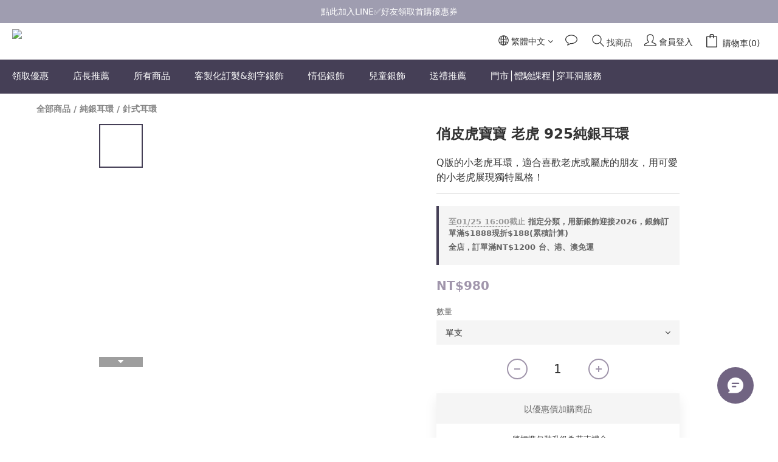

--- FILE ---
content_type: text/html; charset=utf-8
request_url: https://www.art64.co/products/%E4%BF%8F%E7%9A%AE%E8%99%8E%E5%AF%B6%E5%AF%B6%E8%80%B3%E7%92%B0
body_size: 122218
content:
<!DOCTYPE html>
<html lang="zh-hant"><head>  <!-- prefetch dns -->
<meta http-equiv="x-dns-prefetch-control" content="on">
<link rel="dns-prefetch" href="https://cdn.shoplineapp.com">
<link rel="preconnect" href="https://cdn.shoplineapp.com" crossorigin>
<link rel="dns-prefetch" href="https://shoplineimg.com">
<link rel="preconnect" href="https://shoplineimg.com">
<link rel="dns-prefetch" href="https://shoplineimg.com">
<link rel="preconnect" href="https://shoplineimg.com" title="image-service-origin">

  <link rel="preload" href="https://cdn.shoplineapp.com/s/javascripts/currencies.js" as="script">




      <link rel="preload" as="image" href="https://shoplineimg.com/55483d94039055552700004a/63f6e808b026bc001df73889/800x.webp?source_format=jpg" media="(max-height: 950px)">

<!-- Wrap what we need here -->


<!-- SEO -->
  
    <title ng-non-bindable>ART64純銀耳環 俏皮虎寶寶 老虎 925純銀耳環</title>

  <meta name="description" content="Q版的小老虎耳環，適合喜歡老虎或屬虎的朋友，用可愛的小老虎展現獨特風格！虎年送禮、屬虎朋友的生日禮物。純銀擁有優雅的色澤與溫和性質，以純銀打造的耳環不易過敏，不怕水，風格多樣的設計兼具美觀與舒適，即使天天配戴也沒有負擔，為日常生活增添獨特風采！">

    <meta name="keywords" content="925純銀耳環,純銀耳環,純銀耳針,純銀耳釘,耳環推薦,養耳洞,earrings,耳環品牌,虎年,老虎,屬虎,生肖禮物">



<!-- Meta -->
  

    <meta property="og:title" content="ART64純銀耳環 俏皮虎寶寶 老虎 925純銀耳環">

  <meta property="og:type" content="product"/>

    <meta property="og:url" content="https://www.art64.co/products/俏皮虎寶寶耳環">
    <link rel="canonical" href="https://www.art64.co/products/俏皮虎寶寶耳環">

  <meta property="og:description" content="Q版的小老虎耳環，適合喜歡老虎或屬虎的朋友，用可愛的小老虎展現獨特風格！虎年送禮、屬虎朋友的生日禮物。純銀擁有優雅的色澤與溫和性質，以純銀打造的耳環不易過敏，不怕水，風格多樣的設計兼具美觀與舒適，即使天天配戴也沒有負擔，為日常生活增添獨特風采！">

    <meta property="og:image" content="https://img.shoplineapp.com/media/image_clips/63f6e808b026bc001df73889/original.jpg?1677125640">
    <meta name="thumbnail" content="https://img.shoplineapp.com/media/image_clips/63f6e808b026bc001df73889/original.jpg?1677125640">

    <meta property="fb:app_id" content="162447634093995">



    <script type="application/ld+json">
    {"@context":"https://schema.org","@type":"WebSite","name":"ART64品牌網路商店","url":"https://www.art64.co"}
    </script>


<!-- locale meta -->


  <meta name="viewport" content="width=device-width, initial-scale=1.0, viewport-fit=cover">
<meta name="mobile-web-app-capable" content="yes">
<meta name="format-detection" content="telephone=no" />
<meta name="google" value="notranslate">

<!-- Shop icon -->
  <link rel="shortcut icon" type="image/png" href="https://img.shoplineapp.com/media/image_clips/5548522769702d3533eb1000/original.png?1430802982">




<!--- Site Ownership Data -->
    <meta name="google-site-verification" content="bfh9VZ4-je0C0vNaniwuiTYxNRDLAw8uBUX4zcS6Kwg">
    <meta name="facebook-domain-verification" content="x9wosngol1xap4owm8cen2e3w0n20c">
    <meta name="google-site-verification" content="nDG2Kx6UgyZt4NEWzp_jLcV0kEuIzT2ac746vM2Vb_s">
<!--- Site Ownership Data End-->

<!-- Styles -->


        <link rel="stylesheet" media="all" href="https://cdn.shoplineapp.com/assets/common-898e3d282d673c037e3500beff4d8e9de2ee50e01c27252b33520348e0b17da0.css" onload="" />

        <link rel="stylesheet" media="all" href="https://cdn.shoplineapp.com/assets/theme_kingsman_v2-4667533ef7a29e5189b2cd8648106733f7212e1a4e578f6853c5304d67a43efd.css" onload="" />


    






  <link rel="stylesheet" media="all" href="https://cdn.shoplineapp.com/packs/css/intl_tel_input-0d9daf73.chunk.css" />








<script type="text/javascript">
  window.mainConfig = JSON.parse('{\"sessionId\":\"\",\"merchantId\":\"55483d94039055552700004a\",\"appCoreHost\":\"shoplineapp.com\",\"assetHost\":\"https://cdn.shoplineapp.com/packs/\",\"apiBaseUrl\":\"http://shoplineapp.com\",\"eventTrackApi\":\"https://events.shoplytics.com/api\",\"frontCommonsApi\":\"https://front-commons.shoplineapp.com/api\",\"appendToUrl\":\"\",\"env\":\"production\",\"merchantData\":{\"_id\":\"55483d94039055552700004a\",\"addon_limit_enabled\":false,\"base_country_code\":\"TW\",\"base_currency\":{\"id\":\"twd\",\"iso_code\":\"TWD\",\"alternate_symbol\":\"NT$\",\"name\":\"New Taiwan Dollar\",\"symbol_first\":true,\"subunit_to_unit\":1},\"base_currency_code\":\"TWD\",\"beta_feature_keys\":[\"promotions_apply\",\"promotions_apply\",\"hide_coupon\",\"promotions_setup\",\"checkout_v2\",\"facebook_catalog\"],\"brand_home_url\":\"https://www.art64.co\",\"checkout_setting\":{\"enable_membership_autocheck\":true,\"enable_subscription_autocheck\":true,\"enabled_abandoned_cart_notification\":true,\"enable_sc_fast_checkout\":false,\"multi_checkout\":{\"enabled\":false}},\"current_plan_key\":\"basket\",\"current_theme_key\":\"kingsman_v2\",\"delivery_option_count\":9,\"enabled_stock_reminder\":true,\"handle\":\"art64art1210\",\"identifier\":\"\",\"instagram_access_token\":\"\",\"instagram_id\":null,\"invoice_activation\":\"inactive\",\"is_image_service_enabled\":true,\"mobile_logo_media_url\":\"https://img.shoplineapp.com/media/image_clips/63fdd52e62556f00202487a4/original.jpg?1677579566\",\"name\":\"ART64品牌網路商店\",\"order_setting\":{\"invoice_activation\":\"inactive\",\"short_message_activation\":\"inactive\",\"stock_reminder_activation\":\"true\",\"default_out_of_stock_reminder\":true,\"auto_cancel_expired_orders\":true,\"auto_revert_credit\":true,\"enabled_order_auth_expiry\":false,\"enforce_user_login_on_checkout\":false,\"enable_order_split_einvoice_reissue\":false,\"no_duplicate_uniform_invoice\":false,\"checkout_without_email\":false,\"hourly_auto_invoice\":false,\"enabled_location_id\":false,\"enabled_sf_hidden_product_name\":false,\"slp_auto_refund\":false,\"customer_return_order\":{\"enabled\":false,\"available_return_days\":\"7\"},\"customer_cancel_order\":{\"enabled\":false,\"auto_revert_credit\":false},\"custom_fields\":[{\"type\":\"text\",\"label\":\"🎁請選擇您需要的銀飾包裝\",\"required\":\"false\",\"display_type\":\"dropdown\",\"dropdown_options\":[{\"zh-hant\":\"【標準包裝】ART64當季品牌包裝盒\"},{\"zh-hant\":\"【環保包裝】以透明夾鍊袋收納，不須其他包裝盒\"},{\"zh-hant\":\"【生日包裝】ART64當季品牌包裝盒+生日小卡+手提小紙袋\"},{\"zh-hant\":\"【標準包裝+小提袋】ART64當季品牌包裝盒+手提小紙袋\"},{\"zh-hant\":\"【聖誕包裝】ART64聖誕風緞帶小禮盒\"},{\"zh-hant\":\"【聖誕包裝+小提袋】ART64聖誕風緞帶小禮盒+手提小紙袋\"}],\"name_translations\":{\"zh-hant\":\"🎁請選擇您需要的銀飾包裝\"},\"hint_translations\":{\"zh-hant\":\"未選將以標準包裝出貨，非飾品類訂單無須選擇\"},\"field_id\":\"6835252de96f25000b7133f6\"},{\"type\":\"text\",\"label\":\"如發票需分開寄送請於此欄填寫地址(將用平信寄出)\",\"display_type\":\"text_field\",\"name_translations\":{\"zh-hant\":\"如發票需分開寄送請於此欄填寫地址(將用平信寄出)\"},\"hint_translations\":{\"zh-hant\":\"ART64目前開立紙本發票，將隨商品寄送，若您的訂單是直接寄給送禮對象，我們可將發票以平信方式寄給您本人，請在此填寫發票地址\"},\"field_id\":\"6835252de96f25000b7133f7\"},{\"type\":\"textarea\",\"label\":\"※標準包裝包含art64品牌飾品盒、日常收納袋與銀飾保固卡，如需要拭銀布歡迎額外加購，或至會員點數專區以點數兌換\\n\\n※訂購刻字銀飾或訂製商品，請在下單時將訂製需求填寫在備註欄，例如：刻字內容、字型、尺寸、刻字位置等資訊\\n\\n※art64網路商店主要以e-mail信件或line進行聯繫，如有需確認訂製資訊將會以信件聯繫，請填寫您常用的信箱並多加留意\\n\\n※若希望以line溝通訂製內容，可於line搜尋@art64加入好友，並主動傳訊息提供您的訂單編號或畫面截圖\",\"display_type\":\"text_field\",\"name_translations\":{\"zh-hant\":\"※標準包裝包含ART64品牌飾品盒、日常收納袋與銀飾保固卡，如需要拭銀布歡迎額外加購，或至會員點數專區以點數兌換\\n\\n※訂購刻字銀飾或訂製商品，請在下單時將訂製需求填寫在備註欄，例如：刻字內容、字型、尺寸、刻字位置等資訊\\n\\n※ART64網路商店主要以e-mail信件或LINE進行聯繫，如有需確認訂製資訊將會以信件聯繫，請填寫您常用的信箱並多加留意\\n\\n※若希望以LINE溝通訂製內容，可於LINE搜尋@art64加入好友，並主動傳訊息提供您的訂單編號或畫面截圖\"}}],\"invoice\":{\"tax_id\":\"\"},\"line_messenging\":{\"status\":\"active\"},\"facebook_messenging\":{\"status\":\"active\"},\"status_update_sms\":{\"status\":\"deactivated\"},\"private_info_handle\":{\"enabled\":false,\"custom_fields_enabled\":false}},\"payment_method_count\":8,\"product_setting\":{\"enabled_show_member_price\":true,\"enabled_product_review\":true,\"variation_display\":\"dropdown\",\"price_range_enabled\":true,\"enabled_pos_product_customized_price\":false,\"enabled_pos_product_price_tier\":false,\"preorder_add_to_cart_button_display\":\"preorder\",\"enabled_plp_product_review\":true,\"show_max_discount_rate\":{\"enabled\":false,\"display_type\":\"percent\"}},\"promotion_setting\":{\"one_coupon_limit_enabled\":true,\"show_promotion_reminder\":true,\"show_coupon\":true,\"multi_order_discount_strategy\":\"order_or_tier_promotion\",\"order_promotions_ignore_exclude_product\":true,\"order_gift_exclude_credit_and_point\":true,\"order_gift_threshold_mode\":\"after_all_discounts\",\"order_free_shipping_threshold_mode\":\"after_all_discounts\",\"category_item_gift_threshold_mode\":\"before_discounts\",\"category_item_free_shipping_threshold_mode\":\"before_discounts\"},\"rollout_keys\":[\"2FA_google_authenticator\",\"3_layer_category\",\"3_layer_navigation\",\"3_layer_variation\",\"711_CB_13countries\",\"711_CB_pickup_TH\",\"711_c2b_report_v2\",\"711_cross_delivery\",\"AdminCancelRecurringSubscription_V1\",\"BasketSynchronizedToITC_V1\",\"MC_WA_Template_Management\",\"MC_manual_order\",\"MO_Apply_Coupon_Code\",\"StaffCanBeDeleted_V1\",\"SummaryStatement_V1\",\"UTM_export\",\"UTM_register\",\"abandoned_cart_notification\",\"add_system_fontstyle\",\"add_to_cart_revamp\",\"addon_products_limit_10\",\"addon_products_limit_unlimited\",\"addon_quantity\",\"address_format_batch2\",\"address_format_jp\",\"address_format_my\",\"address_format_us\",\"address_format_vn\",\"admin_app_extension\",\"admin_clientele_profile\",\"admin_custom_domain\",\"admin_image_service\",\"admin_logistic_bank_account\",\"admin_manual_order\",\"admin_realtime\",\"admin_vietnam_dong\",\"adminapp_order_form\",\"adminapp_wa_contacts_list\",\"ads_system_new_tab\",\"advanced_menu_app\",\"adyen_my_sc\",\"affiliate_by_product\",\"affiliate_dashboard\",\"affiliate_kol_report_appstore\",\"alipay_hk_sc\",\"amazon_product_review\",\"android_pos_agent_clockin_n_out\",\"android_pos_purchase_order_partial_in_storage\",\"android_pos_save_send_receipt\",\"android_pos_v2_force_upgrade_version_1-50-0_date_2025-08-30\",\"app_categories_filtering\",\"app_multiplan\",\"app_subscription_prorated_billing\",\"apply_multi_order_discount\",\"apps_store\",\"apps_store_blog\",\"apps_store_fb_comment\",\"apps_store_wishlist\",\"appstore_free_trial\",\"archive_order_data\",\"archive_order_ui\",\"assign_products_to_category\",\"auth_flow_revamp\",\"auto_credit\",\"auto_credit_notify\",\"auto_credit_percentage\",\"auto_credit_recurring\",\"auto_reply_comment\",\"auto_reply_fb\",\"auto_save_sf_plus_address\",\"availability_buy_online_pickup_instore\",\"availability_preview_buy_online_pickup_instore\",\"back_in_stock_appstore\",\"basket_comparising_link_CNY\",\"basket_comparising_link_HKD\",\"basket_comparising_link_TWD\",\"basket_invoice_field\",\"basket_pricing_page_cny\",\"basket_pricing_page_hkd\",\"basket_pricing_page_myr\",\"basket_pricing_page_sgd\",\"basket_pricing_page_thb\",\"basket_pricing_page_twd\",\"basket_pricing_page_usd\",\"basket_pricing_page_vnd\",\"basket_subscription_coupon\",\"basket_subscription_email\",\"bianco_setting\",\"bidding_select_product\",\"bing_ads\",\"birthday_format_v2\",\"block_gtm_for_lighthouse\",\"blog\",\"blog_app\",\"blog_revamp_admin\",\"blog_revamp_admin_category\",\"blog_revamp_doublewrite\",\"blog_revamp_related_products\",\"blog_revamp_shop_category\",\"blog_revamp_singleread\",\"breadcrumb\",\"broadcast_addfilter\",\"broadcast_advanced_filters\",\"broadcast_analytics\",\"broadcast_center\",\"broadcast_clone\",\"broadcast_email_html\",\"broadcast_facebook_template\",\"broadcast_line_template\",\"broadcast_preset_time\",\"broadcast_to_unsubscribers_sms\",\"broadcast_unsubscribe_email\",\"bulk_action_customer\",\"bulk_action_product\",\"bulk_assign_point\",\"bulk_import_multi_lang\",\"bulk_payment_delivery_setting\",\"bulk_printing_labels_711C2C\",\"bulk_update_dynamic_fields\",\"bulk_update_job\",\"bulk_update_new_fields\",\"bulk_update_product_download_with_filter\",\"bulk_update_tag\",\"bulk_update_tag_enhancement\",\"bundle_add_type\",\"bundle_group\",\"bundle_page\",\"bundle_pricing\",\"bundle_promotion_apply_enhancement\",\"bundle_stackable\",\"buy_at_amazon\",\"buy_button\",\"buy_now_button\",\"buyandget_promotion\",\"callback_service\",\"cancel_order_by_customer\",\"cancel_order_by_customer_v2\",\"cart_addon\",\"cart_addon_condition\",\"cart_addon_limit\",\"cart_use_product_service\",\"cart_uuid\",\"category_banner_multiple\",\"category_limit_unlimited\",\"category_sorting\",\"channel_amazon\",\"channel_fb\",\"channel_integration\",\"channel_line\",\"charge_shipping_fee_by_product_qty\",\"chat_widget\",\"chat_widget_facebook\",\"chat_widget_ig\",\"chat_widget_line\",\"chat_widget_livechat\",\"chat_widget_whatsapp\",\"chatbot_card_carousel\",\"chatbot_card_template\",\"chatbot_image_widget\",\"chatbot_keywords_matching\",\"chatbot_welcome_template\",\"checkout_membercheckbox_toggle\",\"checkout_revamp_v2024\",\"checkout_setting\",\"cn_pricing_page_2019\",\"combine_orders_app\",\"comment_list_export\",\"component_h1_tag\",\"connect_new_facebookpage\",\"consolidated_billing\",\"cookie_consent\",\"country_code\",\"coupon_center_back_to_cart\",\"coupon_notification\",\"coupon_v2\",\"create_staff_revamp\",\"credit_amount_condition_hidden\",\"credit_campaign\",\"credit_condition_5_tier_ec\",\"credit_installment_payment_fee_hidden\",\"credit_point_report\",\"credit_point_triggerpoint\",\"crm_email_custom\",\"crm_notify_preview\",\"crm_sms_custom\",\"crm_sms_notify\",\"cross_shop_tracker\",\"custom_css\",\"custom_cvs_tw\",\"custom_home_delivery_tw\",\"custom_notify\",\"custom_order_export\",\"customer_advanced_filter\",\"customer_coupon\",\"customer_custom_field_limit_5\",\"customer_data_secure\",\"customer_edit\",\"customer_export_v2\",\"customer_group\",\"customer_group_analysis\",\"customer_group_broadcast\",\"customer_group_filter_p2\",\"customer_group_filter_p3\",\"customer_group_regenerate\",\"customer_group_sendcoupon\",\"customer_group_smartrfm_filter\",\"customer_import_50000_failure_report\",\"customer_import_v2\",\"customer_import_v3\",\"customer_list\",\"customer_new_report\",\"customer_referral\",\"customer_referral_notify\",\"customer_search_match\",\"customer_tag\",\"dashboard_v2\",\"dashboard_v2_revamp\",\"date_picker_v2\",\"deep_link_support_linepay\",\"deep_link_support_payme\",\"deep_search\",\"default_theme_ultrachic\",\"delivery_time\",\"delivery_time_with_quantity\",\"design_submenu\",\"dev_center_app_store\",\"disable_footer_brand\",\"disable_old_upgrade_reminder\",\"domain_applicable\",\"doris_bien_setting\",\"dusk_setting\",\"dynamic_shipping_rate_refactor\",\"ec_order_unlimit\",\"ecpay_expirydate\",\"ecpay_payment_gateway\",\"einvoice_bulk_update\",\"einvoice_edit\",\"einvoice_newlogic\",\"email_credit_expire_notify\",\"email_custom\",\"email_member_forget_password_notify\",\"email_member_register_notify\",\"email_order_notify\",\"email_verification\",\"enable_body_script\",\"enable_calculate_api_promotion_apply\",\"enable_calculate_api_promotion_filter\",\"enable_cart_api\",\"enable_cart_service\",\"enable_corejs_splitting\",\"enable_lazysizes_image_tag\",\"enable_new_css_bundle\",\"enable_order_status_callback_revamp_for_promotion\",\"enable_order_status_callback_revamp_for_storefront\",\"enable_promotion_usage_record\",\"enable_shopjs_splitting\",\"enhanced_catalog_feed\",\"exclude_product\",\"exclude_product_v2\",\"execute_shipment_permission\",\"export_inventory_report_v2\",\"express_cart\",\"express_checkout_pages\",\"extend_reminder\",\"facebook_ads\",\"facebook_dia\",\"facebook_line_promotion_notify\",\"facebook_login\",\"facebook_messenger_subscription\",\"facebook_notify\",\"facebook_pixel_manager\",\"fb_1on1_chat\",\"fb_broadcast\",\"fb_broadcast_sc\",\"fb_broadcast_sc_p2\",\"fb_comment_app\",\"fb_entrance_optimization\",\"fb_feed_unlimit\",\"fb_group\",\"fb_menu\",\"fb_messenger_onetime_notification\",\"fb_multi_category_feed\",\"fb_pixel_matching\",\"fb_pixel_v2\",\"fb_post_management\",\"fb_product_set\",\"fb_quick_signup_link\",\"fb_shop_now_button\",\"fb_ssapi\",\"fb_sub_button\",\"fb_welcome_msg\",\"fbe_oe\",\"fbe_shop\",\"fbe_v2\",\"fbe_v2_edit\",\"feature_alttag_phase1\",\"feature_alttag_phase2\",\"flash_price_campaign\",\"fm_order_receipt\",\"fmt_c2c_newlabel\",\"fmt_revision\",\"footer_brand\",\"footer_builder\",\"footer_builder_new\",\"form_builder\",\"form_builder_access\",\"form_builder_user_management\",\"form_builder_v2_elements\",\"form_builder_v2_receiver\",\"form_builder_v2_report\",\"freeshipping_promotion_condition\",\"get_coupon\",\"get_promotions_by_cart\",\"gift_promotion_condition\",\"gift_shipping_promotion_discount_condition\",\"gifts_limit_10\",\"gifts_limit_unlimited\",\"gmv_revamp\",\"godaddy\",\"google_ads_api\",\"google_ads_manager\",\"google_analytics_4\",\"google_analytics_manager\",\"google_content_api\",\"google_dynamic_remarketing_tag\",\"google_enhanced_conversions\",\"google_merchant_api\",\"google_preorder_feed\",\"google_product_category_3rdlayer\",\"google_recaptcha\",\"google_remarketing_manager\",\"google_signup_login\",\"google_tag_manager\",\"gp_tw_sc\",\"group_url_bind_post_live\",\"h2_tag_phase1\",\"hct_logistics_bills_report\",\"hidden_product\",\"hidden_product_p2\",\"hide_credit_point_record_balance\",\"hk_pricing_page_2019\",\"hkd_pricing_page_disabled_2020\",\"ig_browser_notify\",\"ig_live\",\"ig_login_entrance\",\"ig_new_api\",\"image_gallery\",\"image_gallery_p2\",\"image_host_by_region\",\"image_limit_100000\",\"image_limit_30000\",\"image_widget_mobile\",\"inbox_manual_order\",\"inbox_send_cartlink\",\"increase_variation_limit\",\"instagram_create_post\",\"instagram_post_sales\",\"instant_order_form\",\"integrated_label_711\",\"integrated_sfexpress\",\"integration_one\",\"inventory_change_reason\",\"inventory_search_v2\",\"job_api_products_export\",\"job_api_user_export\",\"job_product_import\",\"jquery_v3\",\"kingsman_v2_setting\",\"layout_engine_service_kingsman_blogs\",\"layout_engine_service_kingsman_member_center\",\"layout_engine_service_kingsman_pdp\",\"layout_engine_service_kingsman_plp\",\"layout_engine_service_kingsman_promotions\",\"line_1on1_chat\",\"line_abandon_notification\",\"line_ads_tag\",\"line_broadcast\",\"line_ec\",\"line_in_chat_shopping\",\"line_live\",\"line_login\",\"line_login_mobile\",\"line_point_cpa_tag\",\"line_shopping_new_fields\",\"line_signup\",\"live_after_keyword\",\"live_ai_tag_comments\",\"live_announce_bids\",\"live_announce_buyer\",\"live_bidding\",\"live_broadcast_v2\",\"live_bulk_checkoutlink\",\"live_bulk_edit\",\"live_checkout_notification\",\"live_checkout_notification_all\",\"live_checkout_notification_message\",\"live_comment_discount\",\"live_comment_robot\",\"live_create_product_v2\",\"live_crosspost\",\"live_dashboard_product\",\"live_event_discount\",\"live_exclusive_price\",\"live_fb_group\",\"live_fhd_video\",\"live_general_settings\",\"live_group_event\",\"live_host_panel\",\"live_ig_messenger_broadcast\",\"live_ig_product_recommend\",\"live_im_switch\",\"live_keyword_switch\",\"live_line_broadcast\",\"live_line_management\",\"live_line_multidisplay\",\"live_luckydraw_enhancement\",\"live_messenger_broadcast\",\"live_order_block\",\"live_print_advanced\",\"live_product_recommend\",\"live_shopline_announcement\",\"live_shopline_beauty_filter\",\"live_shopline_keyword\",\"live_shopline_product_card\",\"live_shopline_view\",\"live_shopline_view_marquee\",\"live_show_storefront_facebook\",\"live_show_storefront_shopline\",\"live_stream_settings\",\"locale_revamp\",\"lock_cart_sc_product\",\"logistic_bill_v2_711_b2c\",\"logistic_bill_v2_711_c2c\",\"logo_favicon\",\"luckydraw_products\",\"luckydraw_qualification\",\"manual_activation\",\"manual_order\",\"manual_order_7-11\",\"manual_order_ec_to_sc\",\"manually_bind_post\",\"marketing_affiliate\",\"marketing_affiliate_p2\",\"mc-history-instant\",\"mc_711crossborder\",\"mc_ad_tag\",\"mc_assign_message\",\"mc_auto_bind_member\",\"mc_autoreply_cotent\",\"mc_autoreply_question\",\"mc_autoreply_trigger\",\"mc_broadcast\",\"mc_broadcast_v2\",\"mc_bulk_read\",\"mc_chatbot_template\",\"mc_delete_message\",\"mc_edit_cart\",\"mc_history_instant\",\"mc_history_post\",\"mc_im\",\"mc_inbox_autoreply\",\"mc_input_status\",\"mc_instant_notifications\",\"mc_invoicetitle_optional\",\"mc_keyword_autotagging\",\"mc_line_broadcast\",\"mc_line_broadcast_all_friends\",\"mc_line_cart\",\"mc_logistics_hct\",\"mc_logistics_tcat\",\"mc_manage_blacklist\",\"mc_mark_todo\",\"mc_new_menu\",\"mc_phone_tag\",\"mc_reminder_unpaid\",\"mc_reply_pic\",\"mc_setting_message\",\"mc_setting_orderform\",\"mc_shop_message_refactor\",\"mc_smart_advice\",\"mc_sort_waitingtime\",\"mc_sort_waitingtime_new\",\"mc_tw_invoice\",\"media_gcp_upload\",\"member_center_profile_revamp\",\"member_import_notify\",\"member_info_reward\",\"member_info_reward_subscription\",\"member_password_setup_notify\",\"member_points\",\"member_points_notify\",\"member_price\",\"membership_tier_double_write\",\"membership_tier_notify\",\"membership_tiers\",\"memebr_center_point_credit_revamp\",\"menu_limit_100\",\"menu_limit_unlimited\",\"merchant_automatic_payment_setting\",\"message_center_v3\",\"message_revamp\",\"mo_remove_discount\",\"mobile_and_email_signup\",\"mobile_signup_p2\",\"modularize_address_format\",\"molpay_credit_card\",\"multi_lang\",\"multicurrency\",\"my_pricing_page_2019\",\"myapp_reauth_alert\",\"myr_pricing_page_disabled_2020\",\"new_app_subscription\",\"new_layout_for_mobile_and_pc\",\"new_onboarding_flow\",\"new_return_management\",\"new_settings_apply_all_promotion\",\"new_signup_flow\",\"new_sinopac_3d\",\"notification_custom_sending_time\",\"npb_theme_philia\",\"npb_widget_font_size_color\",\"ob_revamp\",\"ob_sgstripe\",\"ob_twecpay\",\"oceanpay\",\"old_fbe_removal\",\"onboarding_basketplan\",\"onboarding_handle\",\"one_new_filter\",\"one_page_store\",\"one_page_store_1000\",\"one_page_store_checkout\",\"one_page_store_clone\",\"one_page_store_product_set\",\"online_credit_redemption_toggle\",\"online_store_design\",\"online_store_design_setup_guide_basketplan\",\"order_add_to_cart\",\"order_archive_calculation_revamp_crm_amount\",\"order_archive_calculation_revamp_crm_member\",\"order_archive_product_testing\",\"order_archive_testing\",\"order_archive_testing_crm\",\"order_archive_testing_order_details\",\"order_archive_testing_return_order\",\"order_confirmation_slip_upload\",\"order_custom_field_limit_5\",\"order_custom_notify\",\"order_decoupling_product_revamp\",\"order_discount_stackable\",\"order_export_366day\",\"order_export_v2\",\"order_filter_shipped_date\",\"order_message_broadcast\",\"order_new_source\",\"order_promotion_split\",\"order_search_custom_field\",\"order_search_sku\",\"order_select_across_pages\",\"order_sms_notify\",\"order_split\",\"order_status_non_automation\",\"order_status_tag_color\",\"order_tag\",\"orderemail_new_logic\",\"other_custom_notify\",\"out_of_stock_order\",\"page_builder_revamp\",\"page_builder_revamp_theme_setting\",\"page_builder_revamp_theme_setting_initialized\",\"page_builder_section_cache_enabled\",\"page_builder_widget_accordion\",\"page_builder_widget_blog\",\"page_builder_widget_category\",\"page_builder_widget_collage\",\"page_builder_widget_countdown\",\"page_builder_widget_custom_liquid\",\"page_builder_widget_instagram\",\"page_builder_widget_product_text\",\"page_builder_widget_subscription\",\"page_builder_widget_video\",\"page_limit_unlimited\",\"page_view_cache\",\"pakpobox\",\"partial_free_shipping\",\"payme\",\"payment_condition\",\"payment_fee_config\",\"payment_image\",\"payment_slip_notify\",\"paypal_upgrade\",\"pdp_image_lightbox\",\"pdp_image_lightbox_icon\",\"pending_subscription\",\"philia_setting\",\"pickup_remember_store\",\"plp_label_wording\",\"plp_product_seourl\",\"plp_variation_selector\",\"plp_wishlist\",\"point_campaign\",\"point_redeem_to_cash\",\"pos_only_product_settings\",\"pos_retail_store_price\",\"pos_setup_guide_basketplan\",\"post_cancel_connect\",\"post_commerce_stack_comment\",\"post_fanpage_luckydraw\",\"post_fb_group\",\"post_general_setting\",\"post_lock_pd\",\"post_sales_dashboard\",\"postsale_auto_reply\",\"postsale_create_post\",\"postsale_ig_auto_reply\",\"postsales_connect_multiple_posts\",\"preorder_limit\",\"preset_publish\",\"product_available_time\",\"product_cost_permission\",\"product_feed_info\",\"product_feed_manager_availability\",\"product_feed_revamp\",\"product_index_v2\",\"product_info\",\"product_limit_1000\",\"product_limit_unlimited\",\"product_log_v2\",\"product_page_limit_10\",\"product_quantity_update\",\"product_recommendation_abtesting\",\"product_revamp_doublewrite\",\"product_revamp_singleread\",\"product_review_import\",\"product_review_import_installable\",\"product_review_plp\",\"product_review_reward\",\"product_search\",\"product_set_revamp\",\"product_set_v2_enhancement\",\"product_summary\",\"promotion_blacklist\",\"promotion_filter_by_date\",\"promotion_first_purchase\",\"promotion_first_purchase_channel\",\"promotion_hour\",\"promotion_limit_10\",\"promotion_limit_100\",\"promotion_limit_unlimited\",\"promotion_minitem\",\"promotion_page\",\"promotion_page_reminder\",\"promotion_page_seo_button\",\"promotion_record_archive_test\",\"promotion_reminder\",\"promotion_revamp_phase1-1\",\"purchase_limit_campaign\",\"quick_answer\",\"recaptcha_reset_pw\",\"redirect_301_settings\",\"rejected_bill_reminder\",\"remove_fblike_sc\",\"repay_cookie\",\"replace_janus_interface\",\"replace_lms_old_oa_interface\",\"reports\",\"revert_credit\",\"revert_credit_p2\",\"revert_credit_status\",\"sales_dashboard\",\"sangria_setting\",\"sc_advanced_keyword\",\"sc_ai_chat_analysis\",\"sc_ai_suggested_reply\",\"sc_alipay_standard\",\"sc_atm\",\"sc_auto_bind_member\",\"sc_autodetect_address\",\"sc_autodetect_paymentslip\",\"sc_autoreply_icebreaker\",\"sc_broadcast_permissions\",\"sc_clearcart\",\"sc_clearcart_all\",\"sc_comment_label\",\"sc_comment_list\",\"sc_conversations_statistics_sunset\",\"sc_download_adminapp\",\"sc_facebook_broadcast\",\"sc_facebook_live\",\"sc_fb_ig_subscription\",\"sc_gpt_chatsummary\",\"sc_gpt_content_generator\",\"sc_gpt_knowledge_base\",\"sc_group_pm_commentid\",\"sc_group_webhook\",\"sc_intercom\",\"sc_keywords\",\"sc_line_live_pl\",\"sc_list_search\",\"sc_live_line\",\"sc_lock_inventory\",\"sc_manual_order\",\"sc_mc_settings\",\"sc_mo_711emap\",\"sc_order_unlimit\",\"sc_outstock_msg\",\"sc_overall_statistics\",\"sc_overall_statistics_api_v3\",\"sc_overall_statistics_v2\",\"sc_pickup\",\"sc_post_feature\",\"sc_product_set\",\"sc_product_variation\",\"sc_sidebar\",\"sc_similar_question_replies\",\"sc_slp_subscription_promotion\",\"sc_standard\",\"sc_store_pickup\",\"sc_wa_contacts_list\",\"sc_wa_message_report\",\"sc_wa_permissions\",\"scheduled_home_page\",\"search_function_image_gallery\",\"security_center\",\"select_all_customer\",\"select_all_inventory\",\"send_coupon_notification\",\"session_expiration_period\",\"setup_guide_basketplan\",\"sfexpress_centre\",\"sfexpress_eflocker\",\"sfexpress_service\",\"sfexpress_store\",\"sg_onboarding_currency\",\"share_cart_link\",\"shop_builder_plp\",\"shop_category_filter\",\"shop_category_filter_bulk_action\",\"shop_product_search_rate_limit\",\"shop_related_recaptcha\",\"shop_template_advanced_setting\",\"shopback_cashback\",\"shopline_captcha\",\"shopline_email_captcha\",\"shopline_product_reviews\",\"shoplytics_api_ordersales_v4\",\"shoplytics_api_psa_wide_table\",\"shoplytics_benchmark\",\"shoplytics_broadcast_api_v3\",\"shoplytics_channel_store_permission\",\"shoplytics_credit_analysis\",\"shoplytics_customer_refactor_api_v3\",\"shoplytics_date_picker_v2\",\"shoplytics_event_realtime_refactor_api_v3\",\"shoplytics_events_api_v3\",\"shoplytics_export_flex\",\"shoplytics_homepage_v2\",\"shoplytics_invoices_api_v3\",\"shoplytics_lite\",\"shoplytics_membership_tier_growth\",\"shoplytics_orders_api_v3\",\"shoplytics_ordersales_v3\",\"shoplytics_payments_api_v3\",\"shoplytics_product_revamp_api_v3\",\"shoplytics_promotions_api_v3\",\"shoplytics_psa_multi_stores_export\",\"shoplytics_psa_sub_categories\",\"shoplytics_rfim_enhancement_v3\",\"shoplytics_session_metrics\",\"shoplytics_staff_api_v3\",\"shoplytics_to_hd\",\"shopping_session_enabled\",\"signin_register_revamp\",\"skya_setting\",\"sl_logistics_bulk_action\",\"sl_logistics_fmt_freeze\",\"sl_logistics_modularize\",\"sl_payment_alipay\",\"sl_payment_cc\",\"sl_payment_standard_v2\",\"sl_payment_type_check\",\"sl_payments_apple_pay\",\"sl_payments_cc_promo\",\"sl_payments_my_cc\",\"sl_payments_my_fpx\",\"sl_payments_sg_cc\",\"sl_payments_tw_cc\",\"sl_pos_admin_cancel_order\",\"sl_pos_admin_delete_order\",\"sl_pos_admin_inventory_transfer\",\"sl_pos_admin_order_archive_testing\",\"sl_pos_admin_purchase_order\",\"sl_pos_admin_register_shift\",\"sl_pos_admin_staff\",\"sl_pos_agent_by_channel\",\"sl_pos_agent_clockin_n_out\",\"sl_pos_agent_performance\",\"sl_pos_android_A4_printer\",\"sl_pos_android_check_cart_items_with_local_db\",\"sl_pos_android_order_reduction\",\"sl_pos_android_receipt_enhancement\",\"sl_pos_app_order_archive_testing\",\"sl_pos_app_transaction_filter_enhance\",\"sl_pos_apps_store\",\"sl_pos_bugfender_log_reduction\",\"sl_pos_bulk_import_update_enhancement\",\"sl_pos_check_duplicate_create_order\",\"sl_pos_claim_coupon\",\"sl_pos_convert_order_to_cart_by_snapshot\",\"sl_pos_customerID_duplicate_check\",\"sl_pos_customer_info_enhancement\",\"sl_pos_customized_price\",\"sl_pos_disable_touchid_unlock\",\"sl_pos_discount\",\"sl_pos_einvoice_refactor\",\"sl_pos_feature_permission\",\"sl_pos_force_upgrade_1-109-0\",\"sl_pos_force_upgrade_1-110-1\",\"sl_pos_free_gifts_promotion\",\"sl_pos_from_Swift_to_OC\",\"sl_pos_iOS_A4_printer\",\"sl_pos_iOS_app_transaction_filter_enhance\",\"sl_pos_iOS_cashier_revamp_cart\",\"sl_pos_iOS_cashier_revamp_product_list\",\"sl_pos_iPadOS_version_upgrade_remind_16_0_0\",\"sl_pos_initiate_couchbase\",\"sl_pos_inventory_count\",\"sl_pos_inventory_count_difference_reason\",\"sl_pos_inventory_count_for_selected_products\",\"sl_pos_inventory_feature_module\",\"sl_pos_inventory_transfer_insert_enhancement\",\"sl_pos_inventory_transfer_request\",\"sl_pos_invoice_product_name_filter\",\"sl_pos_invoice_swiftUI_revamp\",\"sl_pos_invoice_toast_show\",\"sl_pos_ios_receipt_info_enhancement\",\"sl_pos_ios_small_label_enhancement\",\"sl_pos_ios_version_upgrade_remind\",\"sl_pos_itc\",\"sl_pos_logo_terms_and_condition\",\"sl_pos_member_price\",\"sl_pos_new_report_customer_analysis\",\"sl_pos_new_report_daily_payment_methods\",\"sl_pos_new_report_overview\",\"sl_pos_new_report_product_preorder\",\"sl_pos_new_report_transaction_detail\",\"sl_pos_no_minimum_age\",\"sl_pos_order_refactor_admin\",\"sl_pos_order_upload_using_pos_service\",\"sl_pos_partial_return\",\"sl_pos_password_setting_refactor\",\"sl_pos_payment\",\"sl_pos_payment_method_picture\",\"sl_pos_payment_method_prioritized_and_hidden\",\"sl_pos_payoff_preorder\",\"sl_pos_product_add_to_cart_refactor\",\"sl_pos_product_variation_ui\",\"sl_pos_promotion\",\"sl_pos_purchase_order_onlinestore\",\"sl_pos_purchase_order_partial_in_storage\",\"sl_pos_receipt_information\",\"sl_pos_receipt_preorder_return_enhancement\",\"sl_pos_receipt_swiftUI_revamp\",\"sl_pos_register_shift\",\"sl_pos_report_shoplytics_psi\",\"sl_pos_revert_credit\",\"sl_pos_save_send_receipt\",\"sl_pos_show_coupon\",\"sl_pos_stock_refactor\",\"sl_pos_supplier_refactor\",\"sl_pos_toast_revamp\",\"sl_pos_transaction_conflict\",\"sl_pos_transaction_view_admin\",\"sl_pos_transfer_onlinestore\",\"sl_pos_user_permission\",\"sl_pos_variation_setting_refactor\",\"sl_purchase_order_search_create_enhancement\",\"slp_bank_promotion\",\"slp_product_subscription\",\"slp_remember_credit_card\",\"slp_swap\",\"smart_omo_appstore\",\"smart_product_recommendation\",\"smart_product_recommendation_plus\",\"smart_product_recommendation_regular\",\"smart_recommended_related_products\",\"sms_broadcast\",\"sms_custom\",\"sms_with_shop_name\",\"social_channel_revamp\",\"social_channel_user\",\"social_name_in_order\",\"split_order_applied_creditpoint\",\"sso_lang_th\",\"sso_lang_vi\",\"staff_elasticsearch\",\"staff_limit_5\",\"staff_service_migration\",\"static_resource_host_by_region\",\"stop_slp_approvedemail\",\"store_pick_up\",\"storefront_app_extension\",\"storefront_return\",\"stripe_3d_secure\",\"stripe_3ds_cny\",\"stripe_3ds_hkd\",\"stripe_3ds_myr\",\"stripe_3ds_sgd\",\"stripe_3ds_thb\",\"stripe_3ds_usd\",\"stripe_3ds_vnd\",\"stripe_google_pay\",\"stripe_payment_intents\",\"stripe_radar\",\"stripe_subscription_my_account\",\"structured_data\",\"studio_livestream\",\"sub_sgstripe\",\"subscription_config_edit\",\"subscription_config_edit_delivery_payment\",\"subscription_currency\",\"tappay_3D_secure\",\"tappay_sdk_v2_3_2\",\"tappay_sdk_v3\",\"tax_inclusive_setting\",\"taxes_settings\",\"tcat_711pickup_sl_logisitics\",\"tcat_logistics_bills_report\",\"tcat_newlabel\",\"th_pricing_page_2020\",\"thb_pricing_page_disabled_2020\",\"theme_bianco\",\"theme_doris_bien\",\"theme_kingsman_v2\",\"theme_level_3\",\"theme_sangria\",\"theme_ultrachic\",\"tier_birthday_credit\",\"tier_member_points\",\"tier_member_price\",\"tier_reward_app_availability\",\"tier_reward_app_p2\",\"tier_reward_credit\",\"tnc-checkbox\",\"toggle_mobile_category\",\"tw_app_shopback_cashback\",\"tw_fm_sms\",\"tw_pricing_page_2019\",\"tw_stripe_subscription\",\"twd_pricing_page_disabled_2020\",\"uc_integration\",\"uc_v2_endpoints\",\"ultra_setting\",\"unified_admin\",\"use_ngram_for_order_search\",\"user_center_social_channel\",\"user_credits\",\"variant_image_selector\",\"variant_saleprice_cost_weight\",\"variation_label_swatches\",\"varm_setting\",\"vn_pricing_page_2020\",\"vnd_pricing_page_disabled_2020\",\"wa_broadcast_customer_group\",\"wa_system_template\",\"wa_template_custom_content\",\"whatsapp_accept_marketing\",\"whatsapp_catalog\",\"whatsapp_extension\",\"whatsapp_order_form\",\"whatsapp_orderstatus_toggle\",\"wishlist_app\",\"yahoo_dot\",\"youtube_live_shopping\",\"zotabox\",\"zotabox_installable\"],\"shop_default_home_url\":\"https://art64art1210.shoplineapp.com\",\"shop_status\":\"open\",\"show_sold_out\":true,\"sl_payment_merchant_id\":\"1426022520531857408\",\"supported_languages\":[\"en\",\"zh-hant\"],\"tags\":[\"fashion\"],\"time_zone\":\"Asia/Taipei\",\"updated_at\":\"2026-01-20T12:46:26.385Z\",\"user_setting\":{\"_id\":\"55c977b869702d170a440000\",\"created_at\":\"2015-08-11T04:19:04.288Z\",\"data\":{\"general_fields\":[{\"type\":\"gender\",\"options\":{\"order\":{\"include\":\"false\",\"required\":\"false\"},\"signup\":{\"include\":\"true\",\"required\":\"false\"},\"profile\":{\"include\":\"true\",\"required\":\"false\"}}},{\"type\":\"birthday\",\"options\":{\"order\":{\"include\":\"false\",\"required\":\"false\"},\"signup\":{\"include\":\"true\",\"required\":\"true\"},\"profile\":{\"include\":\"true\",\"required\":\"true\"}}}],\"minimum_age_limit\":\"13\",\"custom_fields\":[],\"signup_method\":\"email\",\"sms_verification\":{\"status\":\"true\",\"supported_countries\":[\"TW\"]},\"facebook_login\":{\"status\":\"active\",\"app_id\":\"162447634093995\"},\"google_login\":{\"status\":\"inactive\",\"client_id\":\"\",\"client_secret\":\"\"},\"enable_facebook_comment\":\"\",\"facebook_comment\":\"\",\"line_login\":{\"status\":\"active\"},\"recaptcha_signup\":{\"status\":\"true\",\"site_key\":\"6Lc8AQEpAAAAAMdcUfeG6NwIBUuyRPlzOad6Y2mP\"},\"email_verification\":{\"status\":\"true\"},\"login_with_verification\":{\"status\":\"false\"},\"upgrade_reminder\":{\"status\":\"active\"},\"enable_member_point\":true,\"enable_user_credit\":true,\"birthday_format\":\"YYYY/MM/DD\",\"send_birthday_credit_period\":\"daily\",\"member_info_reward\":{\"enabled\":true,\"reward_on\":[\"email\",\"mobile_phone\",\"birthday\",\"name\",\"gender\"],\"subscription_reward_on\":[\"email\",\"line\"],\"coupons\":{\"enabled\":false,\"promotion_ids\":[]}},\"enable_age_policy\":false,\"force_complete_info\":false,\"user_credit_expired\":{\"sms\":{\"status\":\"active\"},\"email\":{\"status\":\"active\"},\"line_mes_api\":{\"status\":\"inactive\"}},\"membership_tier_upgrade\":{\"sms\":{\"status\":\"active\"},\"email\":{\"status\":\"inactive\"},\"line_mes_api\":{\"status\":\"inactive\"}},\"birthday_credit\":{\"sms\":{\"status\":\"active\"},\"email\":{\"status\":\"inactive\"},\"line_mes_api\":{\"status\":\"inactive\"}},\"member_info_reward_credit\":{\"sms\":{\"status\":\"inactive\"},\"email\":{\"status\":\"active\"},\"line_mes_api\":{\"status\":\"inactive\"}}},\"item_type\":\"\",\"key\":\"users\",\"name\":null,\"owner_id\":\"55483d94039055552700004a\",\"owner_type\":\"Merchant\",\"publish_status\":\"published\",\"status\":\"active\",\"updated_at\":\"2025-03-21T08:31:49.442Z\",\"value\":null}},\"localeData\":{\"loadedLanguage\":{\"name\":\"繁體中文\",\"code\":\"zh-hant\"},\"supportedLocales\":[{\"name\":\"English\",\"code\":\"en\"},{\"name\":\"繁體中文\",\"code\":\"zh-hant\"}]},\"currentUser\":null,\"themeSettings\":{\"theme_color\":\"rebel.barebone\",\"color\":\"studio.yellow\",\"categories_collapsed\":true,\"image_fill\":true,\"is_multicurrency_enabled\":false,\"category_page\":\"48\",\"enabled_quick_cart\":false,\"mobile_categories_collapsed\":true,\"show_promotions_on_product\":true,\"opens_in_new_tab\":true,\"enabled_wish_list\":false,\"goto_top\":true,\"hide_language_selector\":false,\"mobile_categories_removed\":true,\"buy_now_button\":{\"enabled\":true,\"color\":\"363636\"},\"enabled_sort_by_sold\":true,\"plp_wishlist\":true,\"variation_image_selector_enabled\":true,\"variation_image_selector_variation\":1,\"plp_variation_selector\":{\"enabled\":true,\"show_variation\":1},\"hide_share_buttons\":false,\"enable_gdpr_cookies_banner\":false,\"page_background\":\"FFFFFF\",\"page_text\":\"333333\",\"page_text_link\":\"3493fb\",\"announcement_background\":\"9f9db0\",\"announcement_text\":\"FFFFFF\",\"header_background\":\"FFFFFF\",\"header_text\":\"333333\",\"header_icon\":\"333333\",\"primary_background\":\"453f56\",\"primary_text\":\"ffffff\",\"secondary_color\":\"a095ab\",\"buy_now_background\":\"59437c\",\"buy_now_text\":\"FFFFFF\",\"footer_background\":\"FFFFFF\",\"footer_text\":\"333333\",\"footer_icon\":\"333333\",\"copyright_background\":\"666666\",\"copyright_text\":\"ffffff\",\"anti_fraud_background\":\"999999\",\"anti_fraud_text\":\"ffffff\",\"font_title\":\"system-sans\",\"font_size_title\":\"1\",\"font_paragraph\":\"system-sans\",\"font_size_paragraph\":\"1\",\"updated_with_new_page_builder\":true,\"messages_enabled\":true,\"hide_languages\":\"\",\"product_promotion_label_background\":\"453f56\"},\"isMultiCurrencyEnabled\":true,\"features\":{\"plans\":{\"free\":{\"member_price\":false,\"cart_addon\":false,\"google_analytics_ecommerce\":false,\"membership\":false,\"shopline_logo\":true,\"user_credit\":{\"manaul\":false,\"auto\":false},\"variant_image_selector\":false},\"standard\":{\"member_price\":false,\"cart_addon\":false,\"google_analytics_ecommerce\":false,\"membership\":false,\"shopline_logo\":true,\"user_credit\":{\"manaul\":false,\"auto\":false},\"variant_image_selector\":false},\"starter\":{\"member_price\":false,\"cart_addon\":false,\"google_analytics_ecommerce\":false,\"membership\":false,\"shopline_logo\":true,\"user_credit\":{\"manaul\":false,\"auto\":false},\"variant_image_selector\":false},\"pro\":{\"member_price\":false,\"cart_addon\":false,\"google_analytics_ecommerce\":false,\"membership\":false,\"shopline_logo\":false,\"user_credit\":{\"manaul\":false,\"auto\":false},\"variant_image_selector\":false},\"business\":{\"member_price\":false,\"cart_addon\":false,\"google_analytics_ecommerce\":true,\"membership\":true,\"shopline_logo\":false,\"user_credit\":{\"manaul\":false,\"auto\":false},\"facebook_comments_plugin\":true,\"variant_image_selector\":false},\"basic\":{\"member_price\":false,\"cart_addon\":false,\"google_analytics_ecommerce\":false,\"membership\":false,\"shopline_logo\":false,\"user_credit\":{\"manaul\":false,\"auto\":false},\"variant_image_selector\":false},\"basic2018\":{\"member_price\":false,\"cart_addon\":false,\"google_analytics_ecommerce\":false,\"membership\":false,\"shopline_logo\":true,\"user_credit\":{\"manaul\":false,\"auto\":false},\"variant_image_selector\":false},\"sc\":{\"member_price\":false,\"cart_addon\":false,\"google_analytics_ecommerce\":true,\"membership\":false,\"shopline_logo\":true,\"user_credit\":{\"manaul\":false,\"auto\":false},\"facebook_comments_plugin\":true,\"facebook_chat_plugin\":true,\"variant_image_selector\":false},\"advanced\":{\"member_price\":false,\"cart_addon\":false,\"google_analytics_ecommerce\":true,\"membership\":false,\"shopline_logo\":false,\"user_credit\":{\"manaul\":false,\"auto\":false},\"facebook_comments_plugin\":true,\"facebook_chat_plugin\":true,\"variant_image_selector\":false},\"premium\":{\"member_price\":true,\"cart_addon\":true,\"google_analytics_ecommerce\":true,\"membership\":true,\"shopline_logo\":false,\"user_credit\":{\"manaul\":true,\"auto\":true},\"google_dynamic_remarketing\":true,\"facebook_comments_plugin\":true,\"facebook_chat_plugin\":true,\"wish_list\":true,\"facebook_messenger_subscription\":true,\"product_feed\":true,\"express_checkout\":true,\"variant_image_selector\":true},\"enterprise\":{\"member_price\":true,\"cart_addon\":true,\"google_analytics_ecommerce\":true,\"membership\":true,\"shopline_logo\":false,\"user_credit\":{\"manaul\":true,\"auto\":true},\"google_dynamic_remarketing\":true,\"facebook_comments_plugin\":true,\"facebook_chat_plugin\":true,\"wish_list\":true,\"facebook_messenger_subscription\":true,\"product_feed\":true,\"express_checkout\":true,\"variant_image_selector\":true},\"crossborder\":{\"member_price\":true,\"cart_addon\":true,\"google_analytics_ecommerce\":true,\"membership\":true,\"shopline_logo\":false,\"user_credit\":{\"manaul\":true,\"auto\":true},\"google_dynamic_remarketing\":true,\"facebook_comments_plugin\":true,\"facebook_chat_plugin\":true,\"wish_list\":true,\"facebook_messenger_subscription\":true,\"product_feed\":true,\"express_checkout\":true,\"variant_image_selector\":true},\"o2o\":{\"member_price\":true,\"cart_addon\":true,\"google_analytics_ecommerce\":true,\"membership\":true,\"shopline_logo\":false,\"user_credit\":{\"manaul\":true,\"auto\":true},\"google_dynamic_remarketing\":true,\"facebook_comments_plugin\":true,\"facebook_chat_plugin\":true,\"wish_list\":true,\"facebook_messenger_subscription\":true,\"product_feed\":true,\"express_checkout\":true,\"subscription_product\":true,\"variant_image_selector\":true}}},\"requestCountry\":\"US\",\"trackerEventData\":{\"Product ID\":\"63f6e8e388c88300131cb996\"},\"isRecaptchaEnabled\":true,\"isRecaptchaEnterprise\":false,\"recaptchaEnterpriseSiteKey\":\"6LeMcv0hAAAAADjAJkgZLpvEiuc6migO0KyLEadr\",\"recaptchaEnterpriseCheckboxSiteKey\":\"6LfQVEEoAAAAAAzllcvUxDYhfywH7-aY52nsJ2cK\",\"recaptchaSiteKey\":\"6Lc8AQEpAAAAAMdcUfeG6NwIBUuyRPlzOad6Y2mP\",\"currencyData\":{\"supportedCurrencies\":[{\"name\":\"$ HKD\",\"symbol\":\"$\",\"iso_code\":\"hkd\"},{\"name\":\"P MOP\",\"symbol\":\"P\",\"iso_code\":\"mop\"},{\"name\":\"¥ CNY\",\"symbol\":\"¥\",\"iso_code\":\"cny\"},{\"name\":\"$ TWD\",\"symbol\":\"$\",\"iso_code\":\"twd\"},{\"name\":\"$ USD\",\"symbol\":\"$\",\"iso_code\":\"usd\"},{\"name\":\"$ SGD\",\"symbol\":\"$\",\"iso_code\":\"sgd\"},{\"name\":\"€ EUR\",\"symbol\":\"€\",\"iso_code\":\"eur\"},{\"name\":\"$ AUD\",\"symbol\":\"$\",\"iso_code\":\"aud\"},{\"name\":\"£ GBP\",\"symbol\":\"£\",\"iso_code\":\"gbp\"},{\"name\":\"₱ PHP\",\"symbol\":\"₱\",\"iso_code\":\"php\"},{\"name\":\"RM MYR\",\"symbol\":\"RM\",\"iso_code\":\"myr\"},{\"name\":\"฿ THB\",\"symbol\":\"฿\",\"iso_code\":\"thb\"},{\"name\":\"د.إ AED\",\"symbol\":\"د.إ\",\"iso_code\":\"aed\"},{\"name\":\"¥ JPY\",\"symbol\":\"¥\",\"iso_code\":\"jpy\"},{\"name\":\"$ BND\",\"symbol\":\"$\",\"iso_code\":\"bnd\"},{\"name\":\"₩ KRW\",\"symbol\":\"₩\",\"iso_code\":\"krw\"},{\"name\":\"Rp IDR\",\"symbol\":\"Rp\",\"iso_code\":\"idr\"},{\"name\":\"₫ VND\",\"symbol\":\"₫\",\"iso_code\":\"vnd\"},{\"name\":\"$ CAD\",\"symbol\":\"$\",\"iso_code\":\"cad\"}],\"requestCountryCurrencyCode\":\"TWD\"},\"previousUrl\":\"\",\"checkoutLandingPath\":\"/cart\",\"webpSupported\":true,\"pageType\":\"products-show\",\"paypalCnClientId\":\"AYVtr8kMzEyRCw725vQM_-hheFyo1FuWeaup4KPSvU1gg44L-NG5e2PNcwGnMo2MLCzGRg4eVHJhuqBP\",\"efoxPayVersion\":\"1.0.60\",\"universalPaymentSDKUrl\":\"https://cdn.myshopline.com\",\"shoplinePaymentCashierSDKUrl\":\"https://cdn.myshopline.com/pay/paymentElement/1.7.1/index.js\",\"shoplinePaymentV2Env\":\"prod\",\"shoplinePaymentGatewayEnv\":\"prod\",\"currentPath\":\"/products/%E4%BF%8F%E7%9A%AE%E8%99%8E%E5%AF%B6%E5%AF%B6%E8%80%B3%E7%92%B0\",\"isExceedCartLimitation\":null,\"familyMartEnv\":\"prod\",\"familyMartConfig\":{\"cvsname\":\"familymart.shoplineapp.com\"},\"familyMartFrozenConfig\":{\"cvsname\":\"familymartfreeze.shoplineapp.com\",\"cvslink\":\"https://familymartfreeze.shoplineapp.com/familymart_freeze_callback\",\"emap\":\"https://ecmfme.map.com.tw/ReceiveOrderInfo.aspx\"},\"pageIdentifier\":\"product_detail\",\"staticResourceHost\":\"https://static.shoplineapp.com/\",\"facebookAppId\":\"467428936681900\",\"facebookSdkVersion\":\"v2.7\",\"criteoAccountId\":null,\"criteoEmail\":null,\"shoplineCaptchaEnv\":\"prod\",\"shoplineCaptchaPublicKey\":\"MIGfMA0GCSqGSIb3DQEBAQUAA4GNADCBiQKBgQCUXpOVJR72RcVR8To9lTILfKJnfTp+f69D2azJDN5U9FqcZhdYfrBegVRKxuhkwdn1uu6Er9PWV4Tp8tRuHYnlU+U72NRpb0S3fmToXL3KMKw/4qu2B3EWtxeh/6GPh3leTvMteZpGRntMVmJCJdS8PY1CG0w6QzZZ5raGKXQc2QIDAQAB\",\"defaultBlockedSmsCountries\":\"PS,MG,KE,AO,KG,UG,AZ,ZW,TJ,NG,GT,DZ,BD,BY,AF,LK,MA,EH,MM,EG,LV,OM,LT,UA,RU,KZ,KH,LY,ML,MW,IR,EE\"}');
</script>

  <script
    src="https://browser.sentry-cdn.com/6.8.0/bundle.tracing.min.js"
    integrity="sha384-PEpz3oi70IBfja8491RPjqj38s8lBU9qHRh+tBurFb6XNetbdvlRXlshYnKzMB0U"
    crossorigin="anonymous"
    defer
  ></script>
  <script
    src="https://browser.sentry-cdn.com/6.8.0/captureconsole.min.js"
    integrity="sha384-FJ5n80A08NroQF9DJzikUUhiCaQT2rTIYeJyHytczDDbIiejfcCzBR5lQK4AnmVt"
    crossorigin="anonymous"
    defer
  ></script>

<script>
  function sriOnError (event) {
    if (window.Sentry) window.Sentry.captureException(event);

    var script = document.createElement('script');
    var srcDomain = new URL(this.src).origin;
    script.src = this.src.replace(srcDomain, '');
    if (this.defer) script.setAttribute("defer", "defer");
    document.getElementsByTagName('head')[0].insertBefore(script, null);
  }
</script>

<script>window.lazySizesConfig={},Object.assign(window.lazySizesConfig,{lazyClass:"sl-lazy",loadingClass:"sl-lazyloading",loadedClass:"sl-lazyloaded",preloadClass:"sl-lazypreload",errorClass:"sl-lazyerror",iframeLoadMode:"1",loadHidden:!1});</script>
<script>!function(e,t){var a=t(e,e.document,Date);e.lazySizes=a,"object"==typeof module&&module.exports&&(module.exports=a)}("undefined"!=typeof window?window:{},function(e,t,a){"use strict";var n,i;if(function(){var t,a={lazyClass:"lazyload",loadedClass:"lazyloaded",loadingClass:"lazyloading",preloadClass:"lazypreload",errorClass:"lazyerror",autosizesClass:"lazyautosizes",fastLoadedClass:"ls-is-cached",iframeLoadMode:0,srcAttr:"data-src",srcsetAttr:"data-srcset",sizesAttr:"data-sizes",minSize:40,customMedia:{},init:!0,expFactor:1.5,hFac:.8,loadMode:2,loadHidden:!0,ricTimeout:0,throttleDelay:125};for(t in i=e.lazySizesConfig||e.lazysizesConfig||{},a)t in i||(i[t]=a[t])}(),!t||!t.getElementsByClassName)return{init:function(){},cfg:i,noSupport:!0};var s,o,r,l,c,d,u,f,m,y,h,z,g,v,p,C,b,A,E,_,w,M,N,x,L,W,S,B,T,F,R,D,k,H,O,P,$,q,I,U,j,G,J,K,Q,V=t.documentElement,X=e.HTMLPictureElement,Y="addEventListener",Z="getAttribute",ee=e[Y].bind(e),te=e.setTimeout,ae=e.requestAnimationFrame||te,ne=e.requestIdleCallback,ie=/^picture$/i,se=["load","error","lazyincluded","_lazyloaded"],oe={},re=Array.prototype.forEach,le=function(e,t){return oe[t]||(oe[t]=new RegExp("(\\s|^)"+t+"(\\s|$)")),oe[t].test(e[Z]("class")||"")&&oe[t]},ce=function(e,t){le(e,t)||e.setAttribute("class",(e[Z]("class")||"").trim()+" "+t)},de=function(e,t){var a;(a=le(e,t))&&e.setAttribute("class",(e[Z]("class")||"").replace(a," "))},ue=function(e,t,a){var n=a?Y:"removeEventListener";a&&ue(e,t),se.forEach(function(a){e[n](a,t)})},fe=function(e,a,i,s,o){var r=t.createEvent("Event");return i||(i={}),i.instance=n,r.initEvent(a,!s,!o),r.detail=i,e.dispatchEvent(r),r},me=function(t,a){var n;!X&&(n=e.picturefill||i.pf)?(a&&a.src&&!t[Z]("srcset")&&t.setAttribute("srcset",a.src),n({reevaluate:!0,elements:[t]})):a&&a.src&&(t.src=a.src)},ye=function(e,t){return(getComputedStyle(e,null)||{})[t]},he=function(e,t,a){for(a=a||e.offsetWidth;a<i.minSize&&t&&!e._lazysizesWidth;)a=t.offsetWidth,t=t.parentNode;return a},ze=(l=[],c=r=[],d=function(){var e=c;for(c=r.length?l:r,s=!0,o=!1;e.length;)e.shift()();s=!1},u=function(e,a){s&&!a?e.apply(this,arguments):(c.push(e),o||(o=!0,(t.hidden?te:ae)(d)))},u._lsFlush=d,u),ge=function(e,t){return t?function(){ze(e)}:function(){var t=this,a=arguments;ze(function(){e.apply(t,a)})}},ve=function(e){var t,n=0,s=i.throttleDelay,o=i.ricTimeout,r=function(){t=!1,n=a.now(),e()},l=ne&&o>49?function(){ne(r,{timeout:o}),o!==i.ricTimeout&&(o=i.ricTimeout)}:ge(function(){te(r)},!0);return function(e){var i;(e=!0===e)&&(o=33),t||(t=!0,(i=s-(a.now()-n))<0&&(i=0),e||i<9?l():te(l,i))}},pe=function(e){var t,n,i=99,s=function(){t=null,e()},o=function(){var e=a.now()-n;e<i?te(o,i-e):(ne||s)(s)};return function(){n=a.now(),t||(t=te(o,i))}},Ce=(_=/^img$/i,w=/^iframe$/i,M="onscroll"in e&&!/(gle|ing)bot/.test(navigator.userAgent),N=0,x=0,L=0,W=-1,S=function(e){L--,(!e||L<0||!e.target)&&(L=0)},B=function(e){return null==E&&(E="hidden"==ye(t.body,"visibility")),E||!("hidden"==ye(e.parentNode,"visibility")&&"hidden"==ye(e,"visibility"))},T=function(e,a){var n,i=e,s=B(e);for(p-=a,A+=a,C-=a,b+=a;s&&(i=i.offsetParent)&&i!=t.body&&i!=V;)(s=(ye(i,"opacity")||1)>0)&&"visible"!=ye(i,"overflow")&&(n=i.getBoundingClientRect(),s=b>n.left&&C<n.right&&A>n.top-1&&p<n.bottom+1);return s},R=ve(F=function(){var e,a,s,o,r,l,c,d,u,y,z,_,w=n.elements;if(n.extraElements&&n.extraElements.length>0&&(w=Array.from(w).concat(n.extraElements)),(h=i.loadMode)&&L<8&&(e=w.length)){for(a=0,W++;a<e;a++)if(w[a]&&!w[a]._lazyRace)if(!M||n.prematureUnveil&&n.prematureUnveil(w[a]))q(w[a]);else if((d=w[a][Z]("data-expand"))&&(l=1*d)||(l=x),y||(y=!i.expand||i.expand<1?V.clientHeight>500&&V.clientWidth>500?500:370:i.expand,n._defEx=y,z=y*i.expFactor,_=i.hFac,E=null,x<z&&L<1&&W>2&&h>2&&!t.hidden?(x=z,W=0):x=h>1&&W>1&&L<6?y:N),u!==l&&(g=innerWidth+l*_,v=innerHeight+l,c=-1*l,u=l),s=w[a].getBoundingClientRect(),(A=s.bottom)>=c&&(p=s.top)<=v&&(b=s.right)>=c*_&&(C=s.left)<=g&&(A||b||C||p)&&(i.loadHidden||B(w[a]))&&(m&&L<3&&!d&&(h<3||W<4)||T(w[a],l))){if(q(w[a]),r=!0,L>9)break}else!r&&m&&!o&&L<4&&W<4&&h>2&&(f[0]||i.preloadAfterLoad)&&(f[0]||!d&&(A||b||C||p||"auto"!=w[a][Z](i.sizesAttr)))&&(o=f[0]||w[a]);o&&!r&&q(o)}}),k=ge(D=function(e){var t=e.target;t._lazyCache?delete t._lazyCache:(S(e),ce(t,i.loadedClass),de(t,i.loadingClass),ue(t,H),fe(t,"lazyloaded"))}),H=function(e){k({target:e.target})},O=function(e,t){var a=e.getAttribute("data-load-mode")||i.iframeLoadMode;0==a?e.contentWindow.location.replace(t):1==a&&(e.src=t)},P=function(e){var t,a=e[Z](i.srcsetAttr);(t=i.customMedia[e[Z]("data-media")||e[Z]("media")])&&e.setAttribute("media",t),a&&e.setAttribute("srcset",a)},$=ge(function(e,t,a,n,s){var o,r,l,c,d,u;(d=fe(e,"lazybeforeunveil",t)).defaultPrevented||(n&&(a?ce(e,i.autosizesClass):e.setAttribute("sizes",n)),r=e[Z](i.srcsetAttr),o=e[Z](i.srcAttr),s&&(c=(l=e.parentNode)&&ie.test(l.nodeName||"")),u=t.firesLoad||"src"in e&&(r||o||c),d={target:e},ce(e,i.loadingClass),u&&(clearTimeout(y),y=te(S,2500),ue(e,H,!0)),c&&re.call(l.getElementsByTagName("source"),P),r?e.setAttribute("srcset",r):o&&!c&&(w.test(e.nodeName)?O(e,o):e.src=o),s&&(r||c)&&me(e,{src:o})),e._lazyRace&&delete e._lazyRace,de(e,i.lazyClass),ze(function(){var t=e.complete&&e.naturalWidth>1;u&&!t||(t&&ce(e,i.fastLoadedClass),D(d),e._lazyCache=!0,te(function(){"_lazyCache"in e&&delete e._lazyCache},9)),"lazy"==e.loading&&L--},!0)}),q=function(e){if(!e._lazyRace){var t,a=_.test(e.nodeName),n=a&&(e[Z](i.sizesAttr)||e[Z]("sizes")),s="auto"==n;(!s&&m||!a||!e[Z]("src")&&!e.srcset||e.complete||le(e,i.errorClass)||!le(e,i.lazyClass))&&(t=fe(e,"lazyunveilread").detail,s&&be.updateElem(e,!0,e.offsetWidth),e._lazyRace=!0,L++,$(e,t,s,n,a))}},I=pe(function(){i.loadMode=3,R()}),j=function(){m||(a.now()-z<999?te(j,999):(m=!0,i.loadMode=3,R(),ee("scroll",U,!0)))},{_:function(){z=a.now(),n.elements=t.getElementsByClassName(i.lazyClass),f=t.getElementsByClassName(i.lazyClass+" "+i.preloadClass),ee("scroll",R,!0),ee("resize",R,!0),ee("pageshow",function(e){if(e.persisted){var a=t.querySelectorAll("."+i.loadingClass);a.length&&a.forEach&&ae(function(){a.forEach(function(e){e.complete&&q(e)})})}}),e.MutationObserver?new MutationObserver(R).observe(V,{childList:!0,subtree:!0,attributes:!0}):(V[Y]("DOMNodeInserted",R,!0),V[Y]("DOMAttrModified",R,!0),setInterval(R,999)),ee("hashchange",R,!0),["focus","mouseover","click","load","transitionend","animationend"].forEach(function(e){t[Y](e,R,!0)}),/d$|^c/.test(t.readyState)?j():(ee("load",j),t[Y]("DOMContentLoaded",R),te(j,2e4)),n.elements.length?(F(),ze._lsFlush()):R()},checkElems:R,unveil:q,_aLSL:U=function(){3==i.loadMode&&(i.loadMode=2),I()}}),be=(J=ge(function(e,t,a,n){var i,s,o;if(e._lazysizesWidth=n,n+="px",e.setAttribute("sizes",n),ie.test(t.nodeName||""))for(s=0,o=(i=t.getElementsByTagName("source")).length;s<o;s++)i[s].setAttribute("sizes",n);a.detail.dataAttr||me(e,a.detail)}),K=function(e,t,a){var n,i=e.parentNode;i&&(a=he(e,i,a),(n=fe(e,"lazybeforesizes",{width:a,dataAttr:!!t})).defaultPrevented||(a=n.detail.width)&&a!==e._lazysizesWidth&&J(e,i,n,a))},{_:function(){G=t.getElementsByClassName(i.autosizesClass),ee("resize",Q)},checkElems:Q=pe(function(){var e,t=G.length;if(t)for(e=0;e<t;e++)K(G[e])}),updateElem:K}),Ae=function(){!Ae.i&&t.getElementsByClassName&&(Ae.i=!0,be._(),Ce._())};return te(function(){i.init&&Ae()}),n={cfg:i,autoSizer:be,loader:Ce,init:Ae,uP:me,aC:ce,rC:de,hC:le,fire:fe,gW:he,rAF:ze}});</script>
  <script>!function(e){window.slShadowDomCreate=window.slShadowDomCreate?window.slShadowDomCreate:e}(function(){"use strict";var e="data-shadow-status",t="SL-SHADOW-CONTENT",o={init:"init",complete:"complete"},a=function(e,t,o){if(e){var a=function(e){if(e&&e.target&&e.srcElement)for(var t=e.target||e.srcElement,a=e.currentTarget;t!==a;){if(t.matches("a")){var n=t;e.delegateTarget=n,o.apply(n,[e])}t=t.parentNode}};e.addEventListener(t,a)}},n=function(e){window.location.href.includes("is_preview=2")&&a(e,"click",function(e){e.preventDefault()})},r=function(a){if(a instanceof HTMLElement){var r=!!a.shadowRoot,i=a.previousElementSibling,s=i&&i.tagName;if(!a.getAttribute(e))if(s==t)if(r)console.warn("SL shadow dom warning: The root is aready shadow root");else a.setAttribute(e,o.init),a.attachShadow({mode:"open"}).appendChild(i),n(i),a.slUpdateLazyExtraElements&&a.slUpdateLazyExtraElements(),a.setAttribute(e,o.complete);else console.warn("SL shadow dom warning: The shadow content does not match shadow tag name")}else console.warn("SL shadow dom warning: The root is not HTMLElement")};try{document.querySelectorAll("sl-shadow-root").forEach(function(e){r(e)})}catch(e){console.warn("createShadowDom warning:",e)}});</script>
  <script>!function(){if(window.lazySizes){var e="."+(window.lazySizesConfig?window.lazySizesConfig.lazyClass:"sl-lazy");void 0===window.lazySizes.extraElements&&(window.lazySizes.extraElements=[]),HTMLElement.prototype.slUpdateLazyExtraElements=function(){var n=[];this.shadowRoot&&(n=Array.from(this.shadowRoot.querySelectorAll(e))),n=n.concat(Array.from(this.querySelectorAll(e)));var t=window.lazySizes.extraElements;return 0===n.length||(t&&t.length>0?window.lazySizes.extraElements=t.concat(n):window.lazySizes.extraElements=n,window.lazySizes.loader.checkElems(),this.shadowRoot.addEventListener("lazyloaded",function(e){var n=window.lazySizes.extraElements;if(n&&n.length>0){var t=n.filter(function(n){return n!==e.target});t.length>0?window.lazySizes.extraElements=t:delete window.lazySizes.extraElements}})),n}}else console.warn("Lazysizes warning: window.lazySizes is undefined")}();</script>

  <script src="https://cdn.shoplineapp.com/s/javascripts/currencies.js" defer></script>



<script>
  function generateGlobalSDKObserver(variableName, options = {}) {
    const { isLoaded = (sdk) => !!sdk } = options;
    return {
      [variableName]: {
        funcs: [],
        notify: function() {
          while (this.funcs.length > 0) {
            const func = this.funcs.shift();
            func(window[variableName]);
          }
        },
        subscribe: function(func) {
          if (isLoaded(window[variableName])) {
            func(window[variableName]);
          } else {
            this.funcs.push(func);
          }
          const unsubscribe = function () {
            const index = this.funcs.indexOf(func);
            if (index > -1) {
              this.funcs.splice(index, 1);
            }
          };
          return unsubscribe.bind(this);
        },
      },
    };
  }

  window.globalSDKObserver = Object.assign(
    {},
    generateGlobalSDKObserver('grecaptcha', { isLoaded: function(sdk) { return sdk && sdk.render }}),
    generateGlobalSDKObserver('FB'),
  );
</script>

<style>
  :root {
      --buy-now-button-color: #363636;

          --category-page: 48;
            --page-background: #FFFFFF;
            --page-background-h: 0;
            --page-background-s: 0%;
            --page-background-l: 100%;
            --page-text: #333333;
            --page-text-h: 0;
            --page-text-s: 0%;
            --page-text-l: 20%;
            --page-text-link: #3493fb;
            --page-text-link-h: 211;
            --page-text-link-s: 96%;
            --page-text-link-l: 59%;
            --announcement-background: #9f9db0;
            --announcement-background-h: 246;
            --announcement-background-s: 11%;
            --announcement-background-l: 65%;
            --announcement-text: #FFFFFF;
            --announcement-text-h: 0;
            --announcement-text-s: 0%;
            --announcement-text-l: 100%;
            --header-background: #FFFFFF;
            --header-background-h: 0;
            --header-background-s: 0%;
            --header-background-l: 100%;
            --header-text: #333333;
            --header-text-h: 0;
            --header-text-s: 0%;
            --header-text-l: 20%;
            --header-icon: #333333;
            --header-icon-h: 0;
            --header-icon-s: 0%;
            --header-icon-l: 20%;
            --primary-background: #453f56;
            --primary-background-h: 256;
            --primary-background-s: 15%;
            --primary-background-l: 29%;
            --primary-text: #ffffff;
            --primary-text-h: 0;
            --primary-text-s: 0%;
            --primary-text-l: 100%;
            --secondary-color: #a095ab;
            --secondary-color-h: 270;
            --secondary-color-s: 12%;
            --secondary-color-l: 63%;
            --buy-now-background: #59437c;
            --buy-now-background-h: 263;
            --buy-now-background-s: 30%;
            --buy-now-background-l: 37%;
            --buy-now-text: #FFFFFF;
            --buy-now-text-h: 0;
            --buy-now-text-s: 0%;
            --buy-now-text-l: 100%;
            --footer-background: #FFFFFF;
            --footer-background-h: 0;
            --footer-background-s: 0%;
            --footer-background-l: 100%;
            --footer-text: #333333;
            --footer-text-h: 0;
            --footer-text-s: 0%;
            --footer-text-l: 20%;
            --footer-icon: #333333;
            --footer-icon-h: 0;
            --footer-icon-s: 0%;
            --footer-icon-l: 20%;
            --copyright-background: #666666;
            --copyright-background-h: 0;
            --copyright-background-s: 0%;
            --copyright-background-l: 40%;
            --copyright-text: #ffffff;
            --copyright-text-h: 0;
            --copyright-text-s: 0%;
            --copyright-text-l: 100%;
            --anti-fraud-background: #999999;
            --anti-fraud-background-h: 0;
            --anti-fraud-background-s: 0%;
            --anti-fraud-background-l: 60%;
            --anti-fraud-text: #ffffff;
            --anti-fraud-text-h: 0;
            --anti-fraud-text-s: 0%;
            --anti-fraud-text-l: 100%;
            --font-title: var(--system-sans);

          --font-size-title: 1;
            --font-paragraph: var(--system-sans);

          --font-size-paragraph: 1;
            --product-promotion-label-background: #453f56;
            --product-promotion-label-background-h: 256;
            --product-promotion-label-background-s: 15%;
            --product-promotion-label-background-l: 29%;

    --cookie-consent-popup-z-index: 1000;
  }
</style>

<script type="text/javascript">
(function(e,t,s,c,n,o,p){e.shoplytics||((p=e.shoplytics=function(){
p.exec?p.exec.apply(p,arguments):p.q.push(arguments)
}).v='2.0',p.q=[],(n=t.createElement(s)).async=!0,
n.src=c,(o=t.getElementsByTagName(s)[0]).parentNode.insertBefore(n,o))
})(window,document,'script','https://cdn.shoplytics.com/js/shoplytics-tracker/latest/shoplytics-tracker.js');
shoplytics('init', 'shop', {
  register: {"merchant_id":"55483d94039055552700004a","language":"zh-hant"}
});

// for facebook login redirect
if (location.hash === '#_=_') {
  history.replaceState(null, document.title, location.toString().replace(/#_=_$/, ''));
}

function SidrOptions(options) {
  if (options === undefined) { options = {}; }
  this.side = options.side || 'left';
  this.speed = options.speed || 200;
  this.name = options.name;
  this.onOpen = options.onOpen || angular.noop;
  this.onClose = options.onClose || angular.noop;
}
window.SidrOptions = SidrOptions;

window.resizeImages = function(element) {
  var images = (element || document).getElementsByClassName("sl-lazy-image")
  var styleRegex = /background\-image:\ *url\(['"]?(https\:\/\/shoplineimg.com\/[^'"\)]*)+['"]?\)/

  for (var i = 0; i < images.length; i++) {
    var image = images[i]
    try {
      var src = image.getAttribute('src') || image.getAttribute('style').match(styleRegex)[1]
    } catch(e) {
      continue;
    }
    var setBySrc, head, tail, width, height;
    try {
      if (!src) { throw 'Unknown source' }

      setBySrc = !!image.getAttribute('src') // Check if it's setting the image url by "src" or "style"
      var urlParts = src.split("?"); // Fix issue that the size pattern can be in external image url
      var result = urlParts[0].match(/(.*)\/(\d+)?x?(\d+)?(.*)/) // Extract width and height from url (e.g. 1000x1000), putting the rest into head and tail for repackaging back
      head = result[1]
      tail = result[4]
      width = parseInt(result[2], 10);
      height = parseInt(result[3], 10);

      if (!!((width || height) && head != '') !== true) { throw 'Invalid image source'; }
    } catch(e) {
      if (typeof e !== 'string') { console.error(e) }
      continue;
    }

    var segment = parseInt(image.getAttribute('data-resizing-segment') || 200, 10)
    var scale = window.devicePixelRatio > 1 ? 2 : 1

    // Resize by size of given element or image itself
    var refElement = image;
    if (image.getAttribute('data-ref-element')) {
      var selector = image.getAttribute('data-ref-element');
      if (selector.indexOf('.') === 0) {
        refElement = document.getElementsByClassName(image.getAttribute('data-ref-element').slice(1))[0]
      } else {
        refElement = document.getElementById(image.getAttribute('data-ref-element'))
      }
    }
    var offsetWidth = refElement.offsetWidth;
    var offsetHeight = refElement.offsetHeight;
    var refWidth = image.getAttribute('data-max-width') ? Math.min(parseInt(image.getAttribute('data-max-width')), offsetWidth) : offsetWidth;
    var refHeight = image.getAttribute('data-max-height') ? Math.min(parseInt(image.getAttribute('data-max-height')), offsetHeight) : offsetHeight;

    // Get desired size based on view, segment and screen scale
    var resizedWidth = isNaN(width) === false ? Math.ceil(refWidth * scale / segment) * segment : undefined
    var resizedHeight = isNaN(height) === false ? Math.ceil(refHeight * scale / segment) * segment : undefined

    if (resizedWidth || resizedHeight) {
      var newSrc = head + '/' + ((resizedWidth || '') + 'x' + (resizedHeight || '')) + (tail || '') + '?';
      for (var j = 1; j < urlParts.length; j++) { newSrc += urlParts[j]; }
      if (newSrc !== src) {
        if (setBySrc) {
          image.setAttribute('src', newSrc);
        } else {
          image.setAttribute('style', image.getAttribute('style').replace(styleRegex, 'background-image:url('+newSrc+')'));
        }
        image.dataset.size = (resizedWidth || '') + 'x' + (resizedHeight || '');
      }
    }
  }
}

let createDeferredPromise = function() {
  let deferredRes, deferredRej;
  let deferredPromise = new Promise(function(res, rej) {
    deferredRes = res;
    deferredRej = rej;
  });
  deferredPromise.resolve = deferredRes;
  deferredPromise.reject = deferredRej;
  return deferredPromise;
}

// For app extension sdk
window.APP_EXTENSION_SDK_ANGULAR_JS_LOADED = createDeferredPromise();
  window.runTaskInIdle = function runTaskInIdle(task) {
    try {
      if (!task) return;
      task();
    } catch (err) {
      console.error(err);
    }
  }

window.runTaskQueue = function runTaskQueue(queue) {
  if (!queue || queue.length === 0) return;

  const task = queue.shift();
  window.runTaskInIdle(task);

  window.runTaskQueue(queue);
}


window.addEventListener('DOMContentLoaded', function() {

app.value('mainConfig', window.mainConfig);

  var appExtensionSdkData = JSON.parse('{\"merchantId\":\"55483d94039055552700004a\",\"cookieConsent\":null,\"loadedCurrency\":\"twd\",\"pageIdentifier\":\"product_detail\",\"themeKey\":\"kingsman_v2\",\"loadedLanguage\":{\"name\":\"繁體中文\",\"code\":\"zh-hant\"},\"appExtensionData\":{\"appIds\":[\"63a2b2930064c0001dd692f9\",\"61162030bc1390001da5cede\"]},\"pdpProduct\":{\"id\":\"63f6e8e388c88300131cb996\",\"category_ids\":[\"642ba525caeadf00204a1413\",\"688ad97465590900182784cb\",\"55486c25e37ec6cf5f000003\",\"642ba8c73afd350011182775\",\"627cd328987525002a49300a\",\"60c9abc6099b28001d68f0e5\",\"63a12f51382d040014309f8f\",\"627cd308b81a2e0012624d34\",\"554848b3039055d3cb000007\",\"629461691caae900242b34d8\"],\"tags\":\"\",\"variation_keys\":[\"63f6e8e3d472fb17af16465a\"]}}');
app.value('appExtensionSdkData', appExtensionSdkData);


app.value('flash', {
});

app.value('flash_data', {});
app.constant('imageServiceEndpoint', 'https\:\/\/shoplineimg.com/')
app.constant('staticImageHost', 'static.shoplineapp.com/web')
app.constant('staticResourceHost', 'https://static.shoplineapp.com/')
app.constant('FEATURES_LIMIT', JSON.parse('{\"disable_image_service\":false,\"product_variation_limit\":400,\"paypal_spb_checkout\":false,\"mini_fast_checkout\":false,\"fast_checkout_qty\":false,\"buynow_checkout\":false,\"blog_category\":false,\"blog_post_page_limit\":false,\"shop_category_filter\":true,\"stripe_card_hk\":false,\"bulk_update_tag\":true,\"dynamic_shipping_rate_refactor\":true,\"promotion_reminder\":true,\"promotion_page_reminder\":true,\"modularize_address_format\":true,\"point_redeem_to_cash\":true,\"fb_login_integration\":false,\"product_summary\":true,\"plp_wishlist\":true,\"ec_order_unlimit\":true,\"sc_order_unlimit\":true,\"inventory_search_v2\":true,\"sc_lock_inventory\":true,\"crm_notify_preview\":true,\"plp_variation_selector\":true,\"category_banner_multiple\":true,\"order_confirmation_slip_upload\":true,\"tier_upgrade_v2\":false,\"plp_label_wording\":true,\"order_search_custom_field\":true,\"ig_browser_notify\":true,\"ig_browser_disabled\":false,\"send_product_tag_to_shop\":false,\"ads_system_new_tab\":true,\"payment_image\":true,\"sl_logistics_bulk_action\":true,\"disable_orderconfirmation_mail\":false,\"payment_slip_notify\":true,\"product_set_child_products_limit\":20,\"product_set_limit\":-1,\"sl_payments_hk_promo\":false,\"domain_redirect_ec2\":false,\"affiliate_kol_report\":false,\"applepay_newebpay\":false,\"atm_newebpay\":false,\"cvs_newebpay\":false,\"ec_fast_checkout\":false,\"checkout_setting\":true,\"omise_payment\":false,\"member_password_setup_notify\":true,\"membership_tier_notify\":true,\"auto_credit_notify\":true,\"customer_referral_notify\":true,\"member_points_notify\":true,\"member_import_notify\":true,\"crm_sms_custom\":true,\"crm_email_custom\":true,\"customer_group\":true,\"tier_auto_downgrade\":false,\"scheduled_home_page\":true,\"sc_wa_contacts_list\":true,\"broadcast_to_unsubscribers_sms\":true,\"sc_post_feature\":true,\"google_product_category_3rdlayer\":true,\"purchase_limit_campaign\":true,\"order_item_name_edit\":false,\"block_analytics_request\":false,\"subscription_order_notify\":false,\"fb_domain_verification\":false,\"disable_html5mode\":false,\"einvoice_edit\":true,\"order_search_sku\":true,\"cancel_order_by_customer_v2\":true,\"storefront_pdp_enhancement\":false,\"storefront_plp_enhancement\":false,\"storefront_adv_enhancement\":false,\"product_cost_permission\":true,\"promotion_first_purchase\":true,\"block_gtm_for_lighthouse\":true,\"use_critical_css_liquid\":false,\"flash_price_campaign\":true,\"inventory_change_reason\":true,\"ig_login_entrance\":true,\"contact_us_mobile\":false,\"sl_payment_hk_alipay\":false,\"3_layer_variation\":true,\"einvoice_tradevan\":false,\"order_add_to_cart\":true,\"order_new_source\":true,\"einvoice_bulk_update\":true,\"molpay_alipay_tng\":false,\"fastcheckout_add_on\":false,\"plp_product_seourl\":true,\"country_code\":true,\"sc_keywords\":true,\"bulk_printing_labels_711C2C\":true,\"search_function_image_gallery\":true,\"social_channel_user\":true,\"sc_overall_statistics\":true,\"product_main_images_limit\":12,\"order_custom_notify\":true,\"new_settings_apply_all_promotion\":true,\"new_order_label_711b2c\":false,\"payment_condition\":true,\"store_pick_up\":true,\"other_custom_notify\":true,\"crm_sms_notify\":true,\"sms_custom\":true,\"product_set_revamp\":true,\"charge_shipping_fee_by_product_qty\":true,\"whatsapp_extension\":true,\"new_live_selling\":false,\"tier_member_points\":true,\"fb_broadcast_sc_p2\":true,\"fb_entrance_optimization\":true,\"shopback_cashback\":true,\"bundle_add_type\":true,\"google_ads_api\":true,\"google_analytics_4\":true,\"customer_group_smartrfm_filter\":true,\"shopper_app_entrance\":false,\"enable_cart_service\":true,\"store_crm_pwa\":false,\"store_referral_export_import\":false,\"store_referral_setting\":false,\"delivery_time_with_quantity\":true,\"tier_reward_app_installation\":false,\"tier_reward_app_availability\":true,\"stop_slp_approvedemail\":true,\"google_content_api\":true,\"buy_online_pickup_instore\":false,\"subscription_order_expire_notify\":false,\"payment_octopus\":false,\"payment_hide_hk\":false,\"line_ads_tag\":true,\"get_coupon\":true,\"coupon_notification\":true,\"payme_single_key_migration\":false,\"fb_bdapi\":false,\"mc_sort_waitingtime_new\":true,\"disable_itc\":false,\"sl_payment_alipay\":true,\"sl_pos_sg_gst_on_receipt\":false,\"buyandget_promotion\":true,\"line_login_mobile\":true,\"vulnerable_js_upgrade\":false,\"replace_janus_interface\":true,\"enable_calculate_api_promotion_filter\":true,\"combine_orders\":false,\"tier_reward_app_p2\":true,\"slp_remember_credit_card\":true,\"subscription_promotion\":false,\"lock_cart_sc_product\":true,\"extend_reminder\":true,\"customer_search_match\":true,\"slp_product_subscription\":true,\"customer_group_sendcoupon\":true,\"sl_payments_apple_pay\":true,\"apply_multi_order_discount\":true,\"enable_calculate_api_promotion_apply\":true,\"product_revamp_doublewrite\":true,\"tcat_711pickup_emap\":false,\"page_builder_widget_blog\":true,\"page_builder_widget_accordion\":true,\"page_builder_widget_category\":true,\"page_builder_widget_instagram\":true,\"page_builder_widget_custom_liquid\":true,\"page_builder_widget_product_text\":true,\"page_builder_widget_subscription\":true,\"page_builder_widget_video\":true,\"page_builder_widget_collage\":true,\"npb_theme_sangria\":false,\"npb_theme_philia\":true,\"npb_theme_bianco\":false,\"line_point_cpa_tag\":true,\"affiliate_by_product\":true,\"order_select_across_pages\":true,\"page_builder_widget_count_down\":false,\"deep_link_support_payme\":true,\"deep_link_support_linepay\":true,\"split_order_applied_creditpoint\":true,\"product_review_reward\":true,\"rounding_to_one_decimal\":false,\"disable_image_service_lossy_compression\":false,\"order_status_non_automation\":true,\"member_info_reward\":true,\"order_discount_stackable\":true,\"enable_cart_api\":true,\"product_revamp_singleread\":true,\"deep_search\":true,\"new_plp_initialized\":false,\"shop_builder_plp\":true,\"old_fbe_removal\":true,\"fbig_shop_disabled\":false,\"repay_cookie\":true,\"gift_promotion_condition\":true,\"blog_revamp_singleread\":true,\"blog_revamp_doublewrite\":true,\"credit_condition_tier_limit\":5,\"credit_condition_5_tier_ec\":true,\"credit_condition_50_tier_ec\":false,\"return_order_revamp\":false,\"expand_sku_on_plp\":false,\"sl_pos_shopline_payment_invoice_new_flow\":false,\"cart_uuid\":true,\"credit_campaign_tier\":{\"active_campaign_limit\":-1,\"condition_limit\":3},\"promotion_page\":true,\"bundle_page\":true,\"bulk_update_tag_enhancement\":true,\"use_ngram_for_order_search\":true,\"notification_custom_sending_time\":true,\"promotion_by_platform\":false,\"product_feed_revamp\":true,\"one_page_store\":true,\"one_page_store_limit\":1000,\"one_page_store_clone\":true,\"header_content_security_policy\":false,\"product_set_child_products_required_quantity_limit\":50,\"blog_revamp_admin\":true,\"blog_revamp_posts_limit\":3000,\"blog_revamp_admin_category\":true,\"blog_revamp_shop_category\":true,\"blog_revamp_categories_limit\":10,\"blog_revamp_related_products\":true,\"product_feed_manager\":false,\"product_feed_manager_availability\":true,\"checkout_membercheckbox_toggle\":true,\"youtube_accounting_linking\":false,\"crowdfunding_app\":false,\"prevent_duplicate_orders_tempfix\":false,\"product_review_plp\":true,\"product_attribute_tag_awoo\":false,\"sl_pos_customer_info_enhancement\":true,\"sl_pos_customer_product_preference\":false,\"sl_pos_payment_method_prioritized_and_hidden\":true,\"sl_pos_payment_method_picture\":true,\"facebook_line_promotion_notify\":true,\"sl_admin_purchase_order\":false,\"sl_admin_inventory_transfer\":false,\"sl_admin_supplier\":false,\"sl_admin_inventory_count\":false,\"shopline_captcha\":true,\"shopline_email_captcha\":true,\"layout_engine_service_kingsman_plp\":true,\"layout_engine_service_kingsman_pdp\":true,\"layout_engine_service_kingsman_promotions\":true,\"layout_engine_service_kingsman_blogs\":true,\"layout_engine_service_kingsman_member_center\":true,\"layout_engine_service_varm_plp\":false,\"layout_engine_service_varm_pdp\":false,\"layout_engine_service_varm_promotions\":false,\"layout_engine_service_varm_blogs\":false,\"layout_engine_service_varm_member_center\":false,\"2026_pdp_revamp_mobile_abtesting\":false,\"smart_product_recommendation\":true,\"one_page_store_product_set\":true,\"page_use_product_service\":false,\"price_discount_label_plp\":false,\"pdp_image_lightbox\":true,\"advanced_menu_app\":true,\"smart_product_recommendation_plus\":true,\"sitemap_cache_6hr\":false,\"sitemap_enhance_lang\":false,\"security_center\":true,\"freeshipping_promotion_condition\":true,\"gift_shipping_promotion_discount_condition\":true,\"promotion_first_purchase_channel\":true,\"order_decoupling_product_revamp\":true,\"enable_shopjs_splitting\":true,\"enable_body_script\":true,\"enable_corejs_splitting\":true,\"member_info_reward_subscription\":true,\"session_expiration_period\":true,\"point_campaign\":true,\"online_credit_redemption_toggle\":true,\"shoplytics_payments_api_v3\":true,\"shoplytics_staff_api_v3\":true,\"shoplytics_invoices_api_v3\":true,\"shoplytics_broadcast_api_v3\":true,\"enable_promotion_usage_record\":true,\"archive_order_ui\":true,\"archive_order_data\":true,\"order_archive_calculation_revamp_crm_amount\":true,\"order_archive_calculation_revamp_crm_member\":true,\"subscription_config_edit_delivery_payment\":true,\"one_page_store_checkout\":true,\"cart_use_product_service\":true,\"order_export_366day\":true,\"promotion_record_archive_test\":true,\"order_archive_testing_return_order\":true,\"order_archive_testing_order_details\":true,\"order_archive_testing\":true,\"promotion_page_seo_button\":true,\"order_archive_testing_crm\":true,\"order_archive_product_testing\":true,\"shoplytics_customer_refactor_api_v3\":true,\"shoplytics_session_metrics\":true,\"checkout_revamp_v2024\":true,\"product_set_v2_enhancement\":true,\"customer_import_50000_failure_report\":true,\"manual_order_ec_to_sc\":true,\"group_url_bind_post_live\":true,\"shoplytics_product_revamp_api_v3\":true,\"shoplytics_event_realtime_refactor_api_v3\":true,\"shoplytics_ordersales_v3\":true,\"payment_fee_config\":true,\"subscription_config_edit\":true,\"affiliate_dashboard\":true,\"export_inventory_report_v2\":true,\"member_center_profile_revamp\":true,\"youtube_live_shopping\":true,\"enable_new_css_bundle\":true,\"broadcast_preset_time\":true,\"email_custom\":true,\"social_channel_revamp\":true,\"memebr_center_point_credit_revamp\":true,\"customer_data_secure\":true,\"coupon_v2\":true,\"tcat_711pickup_sl_logisitics\":true,\"customer_export_v2\":true,\"shoplytics_channel_store_permission\":true,\"customer_group_analysis\":true,\"slp_bank_promotion\":true,\"google_preorder_feed\":true,\"replace_lms_old_oa_interface\":true,\"bulk_update_job\":true,\"custom_cvs_tw\":true,\"custom_home_delivery_tw\":true,\"birthday_format_v2\":true,\"preorder_limit\":true,\"mobile_and_email_signup\":true,\"exclude_product_v2\":true,\"credit_point_report\":true,\"sl_payments_cc_promo\":true,\"user_center_social_channel\":true,\"enable_lazysizes_image_tag\":true,\"whatsapp_accept_marketing\":true,\"line_live\":true,\"credit_campaign\":true,\"credit_point_triggerpoint\":true,\"send_coupon_notification\":true,\"711_CB_pickup_TH\":true,\"cookie_consent\":true,\"customer_group_regenerate\":true,\"customer_group_filter_p3\":true,\"customer_group_filter_p2\":true,\"page_builder_revamp_theme_setting_initialized\":true,\"page_builder_revamp_theme_setting\":true,\"page_builder_revamp\":true,\"customer_group_broadcast\":true,\"partial_free_shipping\":true,\"broadcast_addfilter\":true,\"social_name_in_order\":true,\"admin_app_extension\":true,\"fb_group\":true,\"fb_broadcast_sc\":true,\"711_CB_13countries\":true,\"sl_payment_type_check\":true,\"sl_payment_standard_v2\":true,\"shop_category_filter_bulk_action\":true,\"bulk_action_product\":true,\"bulk_action_customer\":true,\"pos_only_product_settings\":true,\"tax_inclusive_setting\":true,\"one_new_filter\":true,\"order_tag\":true,\"out_of_stock_order\":true,\"cross_shop_tracker\":true,\"sl_logistics_modularize\":true,\"fbe_shop\":true,\"sc_manual_order\":true,\"sc_sidebar\":true,\"fb_multi_category_feed\":true,\"credit_amount_condition_hidden\":true,\"credit_installment_payment_fee_hidden\":true,\"sc_facebook_live\":true,\"category_sorting\":true,\"dashboard_v2_revamp\":true,\"customer_tag\":true,\"customer_coupon\":true,\"bulk_assign_point\":true,\"zotabox\":true,\"locale_revamp\":true,\"facebook_notify\":true,\"stripe_payment_intents\":true,\"customer_edit\":true,\"fbe_v2_edit\":true,\"payment\":{\"oceanpay\":true,\"sl_payment\":true,\"payme\":true,\"sl_logistics_fmt_freeze\":true,\"stripe_google_pay\":true},\"fb_pixel_v2\":true,\"fb_feed_unlimit\":true,\"customer_referral\":true,\"fb_product_set\":true,\"message_center_v3\":true,\"email_credit_expire_notify\":true,\"enhanced_catalog_feed\":true,\"theme_level\":3,\"chatbot_keywords_matching\":true,\"dusk_setting\":true,\"varm_setting\":true,\"skya_setting\":true,\"philia_setting\":true,\"theme_doris_bien\":true,\"theme_bianco\":true,\"theme_sangria\":true,\"preset_publish\":true,\"membership_tiers\":5,\"cart_addon_condition\":true,\"chatbot_image_widget\":true,\"chatbot_card_carousel\":true,\"uc_v2_endpoints\":true,\"uc_integration\":true,\"member_price\":true,\"revert_credit\":true,\"buy_now_button\":true,\"blog\":true,\"reports\":true,\"custom_css\":true,\"multicurrency\":true,\"chatbot_welcome_template\":true,\"smart_recommended_related_products\":true,\"order_custom_field_limit\":5,\"sl_payments_my_cc\":true,\"sl_payments_tw_cc\":true,\"sl_payments_sg_cc\":true,\"sl_payments_my_fpx\":true,\"sl_payment_cc\":true,\"express_cart\":true,\"chatbot_card_template\":true,\"customer_custom_field_limit\":5,\"sfexpress_centre\":true,\"sfexpress_store\":true,\"sfexpress_service\":true,\"sfexpress_eflocker\":true,\"product_page_limit\":-1,\"gifts_limit\":-1,\"disable_old_upgrade_reminder\":true,\"image_limit\":100000,\"domain_applicable\":true,\"share_cart_link\":true,\"exclude_product\":true,\"cancel_order_by_customer\":true,\"storefront_return\":true,\"admin_manual_order\":true,\"fbe_v2\":true,\"promotion_limit\":-1,\"th_pricing_page_2020\":true,\"shoplytics_to_hd\":true,\"stripe_subscription_my_account\":true,\"user_credit\":{\"manual\":true},\"google_recaptcha\":true,\"order_settings\":{\"line_ec\":true},\"product_feed_info\":true,\"disable_footer_brand\":true,\"footer_brand\":true,\"design\":{\"logo_favicon\":true,\"shop_template_advanced_setting\":true},\"fb_ssapi\":true,\"user_settings\":{\"facebook_login\":true},\"fb_quick_signup_link\":true,\"design_submenu\":true,\"vn_pricing_page_2020\":true,\"line_signup\":true,\"google_signup_login\":true,\"toggle_mobile_category\":true,\"online_store_design\":true,\"tcat_newlabel\":true,\"auto_reply_fb\":true,\"ig_new_api\":true,\"google_ads_manager\":true,\"facebook_pixel_manager\":true,\"bing_ads\":true,\"google_remarketing_manager\":true,\"google_analytics_manager\":true,\"yahoo_dot\":true,\"google_tag_manager\":true,\"order_split\":true,\"line_in_chat_shopping\":true,\"cart_addon\":true,\"enable_cart_addon_item\":true,\"studio_livestream\":true,\"fb_shop_now_button\":true,\"dashboard_v2\":true,\"711_cross_delivery\":true,\"product_log_v2\":true,\"integration_one\":true,\"fb_1on1_chat\":true,\"line_1on1_chat\":true,\"admin_custom_domain\":true,\"facebook_ads\":true,\"product_info\":true,\"hidden_product_p2\":true,\"channel_integration\":true,\"sl_logistics_fmt_freeze\":true,\"sl_pos_admin_order_archive_testing\":true,\"sl_pos_receipt_preorder_return_enhancement\":true,\"sl_pos_purchase_order_onlinestore\":true,\"sl_pos_inventory_count_for_selected_products\":true,\"sl_pos_receipt_information\":true,\"sl_pos_android_A4_printer\":true,\"sl_pos_iOS_A4_printer\":true,\"sl_pos_bulk_import_update_enhancement\":true,\"sl_pos_free_gifts_promotion\":true,\"sl_pos_transfer_onlinestore\":true,\"sl_pos_new_report_daily_payment_methods\":true,\"sl_pos_new_report_overview\":true,\"sl_pos_new_report_transaction_detail\":true,\"sl_pos_new_report_product_preorder\":true,\"sl_pos_new_report_customer_analysis\":true,\"sl_pos_user_permission\":true,\"sl_pos_feature_permission\":true,\"sl_pos_report_shoplytics_psi\":true,\"sl_pos_einvoice_refactor\":true,\"pos_retail_store_price\":true,\"sl_pos_save_send_receipt\":true,\"sl_pos_partial_return\":true,\"sl_pos_variation_setting_refactor\":true,\"sl_pos_password_setting_refactor\":true,\"sl_pos_supplier_refactor\":true,\"sl_pos_admin_staff\":true,\"sl_pos_customized_price\":true,\"sl_pos_member_price\":true,\"sl_pos_admin_register_shift\":true,\"sl_pos_logo_terms_and_condition\":true,\"sl_pos_inventory_transfer_request\":true,\"sl_pos_admin_inventory_transfer\":true,\"sl_pos_inventory_count\":true,\"sl_pos_transaction_conflict\":true,\"sl_pos_transaction_view_admin\":true,\"sl_pos_admin_delete_order\":true,\"sl_pos_admin_cancel_order\":true,\"sl_pos_order_refactor_admin\":true,\"sl_pos_purchase_order_partial_in_storage\":true,\"sl_pos_admin_purchase_order\":true,\"sl_pos_promotion\":true,\"sl_pos_payment\":true,\"sl_pos_discount\":true,\"email_member_forget_password_notify\":true,\"subscription_currency\":true,\"broadcast_center\":true,\"bundle_pricing\":true,\"bundle_group\":true,\"unified_admin\":true,\"email_member_register_notify\":true,\"amazon_product_review\":true,\"shopline_product_reviews\":true,\"tier_member_price\":true,\"email_order_notify\":true,\"custom_notify\":true,\"marketing_affiliate_p2\":true,\"member_points\":true,\"blog_app\":true,\"fb_comment_app\":true,\"wishlist_app\":true,\"hidden_product\":true,\"product_quantity_update\":true,\"line_shopping_new_fields\":true,\"staff_limit\":5,\"broadcast_unsubscribe_email\":true,\"menu_limit\":-1,\"revert_credit_p2\":true,\"new_sinopac_3d\":true,\"category_limit\":-1,\"image_gallery_p2\":true,\"taxes_settings\":true,\"customer_advanced_filter\":true,\"membership\":{\"index\":true,\"export\":true,\"import\":true,\"view_user\":true,\"blacklist\":true},\"marketing_affiliate\":true,\"addon_products_limit\":-1,\"order_filter_shipped_date\":true,\"variant_image_selector\":true,\"variant_saleprice_cost_weight\":true,\"variation_label_swatches\":true,\"image_widget_mobile\":true,\"fmt_revision\":true,\"ecpay_expirydate\":true,\"product_available_time\":true,\"select_all_customer\":true,\"operational_bill\":true,\"product_limit\":-1,\"auto_credit\":true,\"page_limit\":-1,\"abandoned_cart_notification\":true,\"currency\":{\"vietnam_dong\":true}}'))
app.constant('RESOLUTION_LIST', JSON.parse('[200, 400, 600, 800, 1000, 1200, 1400, 1600, 1800, 2000]'))
app.constant('NEW_RESOLUTION_LIST', JSON.parse('[375, 540, 720, 900, 1080, 1296, 1512, 2160, 2960, 3260, 3860]'))


app.config(function (AnalyticsProvider) {
  AnalyticsProvider.setAccount('UA-70026098-1');
  AnalyticsProvider.useECommerce(true, true);
  AnalyticsProvider.setDomainName('www.art64.co');
  AnalyticsProvider.setCurrency('TWD');
  AnalyticsProvider.trackPages(false);
});


app.value('fbPixelSettings', [{"unique_ids":true,"single_variation":false,"trackingCode":"1690185064547614"},{"unique_ids":true,"single_variation":false,"trackingCode":"1039047928237541"}]);

app.constant('ANGULAR_LOCALE', {
  DATETIME_FORMATS: {
    AMPMS: ["am","pm"],
    DAY: ["Sunday","Monday","Tuesday","Wednesday","Thursday","Friday","Saturday"],
    MONTH: ["January","February","March","April","May","June","July","August","September","October","November","December"],
    SHORTDAY: ["Sun","Mon","Tue","Wed","Thu","Fri","Sat"],
    SHORTMONTH: ["Jan","Feb","Mar","Apr","May","Jun","Jul","Aug","Sep","Oct","Nov","Dec"],
    fullDate: "EEEE, MMMM d, y",
    longDate: "MMMM d, y",
    medium: "MMM d, y h:mm:ss a",
    mediumDate: "MMM d, y",
    mediumTime: "h:mm:ss a",
    short: "M/d/yy h:mm a",
    shortDate: "M/d/yy",
    shortTime: "h:mm a",
  },
  NUMBER_FORMATS: {
    CURRENCY_SYM: "$",
    DECIMAL_SEP: ".",
    GROUP_SEP: ",",
    PATTERNS: [{"gSize":3,"lgSize":3,"maxFrac":3,"minFrac":0,"minInt":1,"negPre":"-","negSuf":"","posPre":"","posSuf":""},{"gSize":3,"lgSize":3,"maxFrac":2,"minFrac":2,"minInt":1,"negPre":"-¤","negSuf":"","posPre":"¤","posSuf":""}]
  },
  id: "zh-hant",
  pluralCat: function(n, opt_precision) {
    if (['ja'].indexOf('zh-hant') >= 0) { return PLURAL_CATEGORY.OTHER; }
    var i = n | 0;
    var vf = getVF(n, opt_precision);
    if (i == 1 && vf.v == 0) {
      return PLURAL_CATEGORY.ONE;
    }
    return PLURAL_CATEGORY.OTHER;
  }
});

  app.value('product', JSON.parse('{\"_id\":\"63f6e8e388c88300131cb996\",\"owner_id\":\"55483d94039055552700004a\",\"field_titles\":[{\"key\":\"custom\",\"name_translations\":{\"zh-hant\":\"數量\"},\"index\":0,\"selectorEnabled\":false}],\"hide_price\":false,\"same_price\":false,\"location_id\":\"\",\"sku\":\"\",\"brand\":\"ART64\",\"mpn\":\"\",\"gtin\":\"\",\"summary_translations\":{\"zh-hant\":\"Q版的小老虎耳環，適合喜歡老虎或屬虎的朋友，用可愛的小老虎展現獨特風格！\"},\"title_translations\":{\"zh-hant\":\"俏皮虎寶寶 老虎 925純銀耳環\"},\"unlimited_quantity\":false,\"out_of_stock_orderable\":false,\"price\":null,\"price_sale\":null,\"max_order_quantity\":-1,\"status\":\"active\",\"supplier_id\":\"\",\"seo_keywords\":\"925純銀耳環,純銀耳環,純銀耳針,純銀耳釘,耳環推薦,養耳洞,earrings,耳環品牌,虎年,老虎,屬虎,生肖禮物\",\"is_preorder\":false,\"preorder_note_translations\":{},\"stock_ids\":[\"63f6e8e488c88300131cb9a0\"],\"weight\":0.0,\"subscription_enabled\":false,\"subscription_period_type\":\"day\",\"subscription_period_duration\":7,\"subscription_recurring_count_limit\":-1,\"schedule_publish_at\":null,\"gender\":\"unisex\",\"age_group\":\"all_ages\",\"adult\":\"no\",\"condition\":\"new\",\"amazon_url\":\"\",\"amazon_asin\":\"\",\"taxable\":false,\"price_max\":{\"cents\":980,\"currency_symbol\":\"NT$\",\"currency_iso\":\"TWD\",\"label\":\"NT$980\",\"dollars\":980.0},\"member_price_max\":{\"cents\":980,\"currency_symbol\":\"NT$\",\"currency_iso\":\"TWD\",\"label\":\"NT$980\",\"dollars\":980.0},\"addon_product_priorities\":{},\"blacklisted_delivery_option_ids\":[],\"blacklisted_payment_ids\":[],\"blacklisted_feed_channels\":[],\"related_product_ids\":[\"644267f80762fe001d15d292\",\"63f6e4a3cc0bb10020bfd244\",\"5ad9afaf4e22a6875d003327\",\"63a1331dde132a00118a44b7\"],\"is_excluded_promotion\":false,\"created_by\":\"admin\",\"root_product_id\":\"63f6e8e488c88300131cb99d\",\"feed_category\":{\"google_product_category\":\"Apparel \\u0026 Accessories \\u003e Jewelry \\u003e Earrings\",\"google_category_id\":\"apparel_accessories\",\"google_option_id\":\"jewelry\",\"google_3rd_layer_option_id\":\"earrings\",\"facebook_category_id\":\"jewelry_watches\",\"fb_product_category\":\"jewelry \\u0026 watches \\u003e jewelry\",\"facebook_option_id\":\"jewelry\"},\"retail_status\":\"active\",\"type\":\"product\",\"feed_variations\":{\"color\":\"\",\"size\":\"\",\"custom\":{},\"material\":\"\"},\"member_price\":null,\"lowest_member_price\":{\"cents\":980,\"currency_symbol\":\"NT$\",\"currency_iso\":\"TWD\",\"label\":\"NT$980\",\"dollars\":980.0},\"available_start_time\":null,\"available_end_time\":null,\"is_reminder_active\":false,\"flash_price_sets\":[],\"pos_category_ids\":[],\"media\":[{\"images\":{\"original\":{\"width\":1000.0,\"height\":1000.0,\"url\":\"https://img.shoplineapp.com/media/image_clips/63f6e808b026bc001df73889/original.jpg?1677125640\"}},\"_id\":\"63f6e808b026bc001df73889\",\"alt_translations\":{},\"blurhash\":\"\",\"detail_image_url\":\"https://shoplineimg.com/55483d94039055552700004a/63f6e808b026bc001df73889/2000x.webp?source_format=jpg\",\"default_image_url\":\"https://shoplineimg.com/55483d94039055552700004a/63f6e808b026bc001df73889/400x.webp?source_format=jpg\",\"thumb_image_url\":\"https://shoplineimg.com/55483d94039055552700004a/63f6e808b026bc001df73889/400x.webp?source_format=jpg\"},{\"images\":{\"original\":{\"width\":1000.0,\"height\":1000.0,\"url\":\"https://img.shoplineapp.com/media/image_clips/63f6e8078c3b7f001a716c6d/original.jpg?1677125639\"}},\"_id\":\"63f6e8078c3b7f001a716c6d\",\"alt_translations\":{},\"blurhash\":\"\",\"detail_image_url\":\"https://shoplineimg.com/55483d94039055552700004a/63f6e8078c3b7f001a716c6d/2000x.webp?source_format=jpg\",\"default_image_url\":\"https://shoplineimg.com/55483d94039055552700004a/63f6e8078c3b7f001a716c6d/400x.webp?source_format=jpg\",\"thumb_image_url\":\"https://shoplineimg.com/55483d94039055552700004a/63f6e8078c3b7f001a716c6d/400x.webp?source_format=jpg\"},{\"images\":{\"original\":{\"width\":1000.0,\"height\":1000.0,\"url\":\"https://img.shoplineapp.com/media/image_clips/63f6e80980a0fb001dcc5b19/original.jpg?1677125640\"}},\"_id\":\"63f6e80980a0fb001dcc5b19\",\"alt_translations\":{},\"blurhash\":\"\",\"detail_image_url\":\"https://shoplineimg.com/55483d94039055552700004a/63f6e80980a0fb001dcc5b19/2000x.webp?source_format=jpg\",\"default_image_url\":\"https://shoplineimg.com/55483d94039055552700004a/63f6e80980a0fb001dcc5b19/400x.webp?source_format=jpg\",\"thumb_image_url\":\"https://shoplineimg.com/55483d94039055552700004a/63f6e80980a0fb001dcc5b19/400x.webp?source_format=jpg\"},{\"images\":{\"original\":{\"width\":1000.0,\"height\":1000.0,\"url\":\"https://img.shoplineapp.com/media/image_clips/63f6e808ba8d87000e3c8229/original.jpg?1677125640\"}},\"_id\":\"63f6e808ba8d87000e3c8229\",\"alt_translations\":{},\"blurhash\":\"\",\"detail_image_url\":\"https://shoplineimg.com/55483d94039055552700004a/63f6e808ba8d87000e3c8229/2000x.webp?source_format=jpg\",\"default_image_url\":\"https://shoplineimg.com/55483d94039055552700004a/63f6e808ba8d87000e3c8229/400x.webp?source_format=jpg\",\"thumb_image_url\":\"https://shoplineimg.com/55483d94039055552700004a/63f6e808ba8d87000e3c8229/400x.webp?source_format=jpg\"},{\"images\":{\"original\":{\"width\":1000.0,\"height\":1000.0,\"url\":\"https://img.shoplineapp.com/media/image_clips/63f6e808ac01e700173134af/original.jpg?1677125640\"}},\"_id\":\"63f6e808ac01e700173134af\",\"alt_translations\":{},\"blurhash\":\"\",\"detail_image_url\":\"https://shoplineimg.com/55483d94039055552700004a/63f6e808ac01e700173134af/2000x.webp?source_format=jpg\",\"default_image_url\":\"https://shoplineimg.com/55483d94039055552700004a/63f6e808ac01e700173134af/400x.webp?source_format=jpg\",\"thumb_image_url\":\"https://shoplineimg.com/55483d94039055552700004a/63f6e808ac01e700173134af/400x.webp?source_format=jpg\"}],\"cover_media_array\":[{\"_id\":\"63f6e808b026bc001df73889\",\"original_image_url\":\"https://img.shoplineapp.com/media/image_clips/63f6e808b026bc001df73889/original.jpg?1677125640\"},{\"_id\":\"63f6e8078c3b7f001a716c6d\",\"original_image_url\":\"https://img.shoplineapp.com/media/image_clips/63f6e8078c3b7f001a716c6d/original.jpg?1677125639\"},{\"_id\":\"63f6e80980a0fb001dcc5b19\",\"original_image_url\":\"https://img.shoplineapp.com/media/image_clips/63f6e80980a0fb001dcc5b19/original.jpg?1677125640\"},{\"_id\":\"63f6e808ba8d87000e3c8229\",\"original_image_url\":\"https://img.shoplineapp.com/media/image_clips/63f6e808ba8d87000e3c8229/original.jpg?1677125640\"},{\"_id\":\"63f6e808ac01e700173134af\",\"original_image_url\":\"https://img.shoplineapp.com/media/image_clips/63f6e808ac01e700173134af/original.jpg?1677125640\"}],\"variations\":[{\"price\":{\"cents\":980,\"currency_symbol\":\"NT$\",\"currency_iso\":\"TWD\",\"label\":\"NT$980\",\"dollars\":980.0},\"location_id\":\"\",\"sku\":\"\",\"fields_translations\":{\"zh-hant\":[\"單支\"],\"en\":[\"\"]},\"key\":\"63f6e8e3d472fb17af16465a\",\"media_id\":\"\",\"stock_ids\":[\"63f6e8e488c88300131cb99f\"],\"price_sale\":{\"cents\":0,\"currency_symbol\":\"NT$\",\"currency_iso\":\"TWD\",\"label\":\"\",\"dollars\":0.0},\"cost\":{\"cents\":0,\"currency_symbol\":\"NT$\",\"currency_iso\":\"TWD\",\"label\":\"\",\"dollars\":0.0},\"weight\":0.0,\"feed_variations\":{\"color\":\"銀色\",\"size\":\"\",\"custom\":{\"zh-hant\":\"單支\"},\"material\":\"925純銀\"},\"quantity\":2,\"stock_id\":\"63f6e8e488c88300131cb99f\",\"member_price\":{\"cents\":0,\"currency_symbol\":\"NT$\",\"currency_iso\":\"TWD\",\"label\":\"\",\"dollars\":0.0},\"fields\":[{\"name_translations\":{\"zh-hant\":\"單支\",\"en\":\"\"},\"name\":\"單支\"}],\"media\":null,\"mpn\":\"\",\"gtin\":\"\",\"variant_option_ids\":[\"63f6e8e388c88300131cb995\"],\"product_price_tiers\":{},\"retail_price\":null,\"warehouse\":{\"_id\":\"6384749390e5294b68e8eb73\",\"name_translations\":{\"zh-cn\":\"预设仓库\",\"zh-hant\":\"預設倉庫\",\"en\":\"Primary\"}},\"max_order_quantity\":-1,\"preorder_limit\":-1,\"root_product_variation_id\":\"63f6e8e488c88300131cb99e\"}],\"variant_options\":[{\"key\":\"63f6e8e388c88300131cb995\",\"media_id\":\"\",\"index\":0,\"name_translations\":{\"zh-hant\":\"單支\"},\"type\":\"custom\",\"media\":null}],\"addon_promotions\":[{\"_id\":\"62d7631dfba004002cc28b8c\",\"addon_product_id\":\"628cd051dec9b1002140e0c6\",\"available_channel_ids\":[],\"available_platforms\":[\"app\",\"ec\"],\"banner_media_ids\":[],\"codes\":[],\"conditions\":[{\"_id\":\"62d7631dfba004002cc28b8d\",\"blacklisted_product_ids\":[],\"min_item_count\":null,\"min_price\":null,\"promotion_id\":\"62d7631dfba004002cc28b8c\",\"subscription_period\":null,\"type\":null,\"whitelisted_category_ids\":[],\"whitelisted_product_ids\":[\"555d61240390559f8600008b\",\"555d6297039055a54600015b\",\"555d62e8039055a546000165\",\"555d6314039055a546000167\",\"555d9b7be36c8ee67f000060\",\"555d9bd3e37ec67d09000141\",\"555d9c19e37ec67d09000143\",\"555d9c66e37ec67d09000150\",\"555d9df7e37ec67d09000165\",\"555dc480e37ec6f5b200001b\",\"555dc4c8e36c8ec7ff000068\",\"555dc5cde36c8ec7ff000091\",\"555ed2aae36c8e049e00000c\",\"555ef001e37ec6727f000003\",\"555ef159e36c8e60c3000073\",\"55600e8f03905544b7000028\",\"5560137fe37ec645c5000042\",\"556013d1e36c8ef73e000009\",\"5560147e039055f58d000023\",\"556014e8e37ec645c5000048\",\"556015a9039055bad0000001\",\"556015e0039055bad0000004\",\"559e281b69702d394e460200\",\"559e28e569702d65e6650100\",\"559e299869702d394e7d0200\",\"559e29ee69702d394c9c0200\",\"559e2fbd69702d3910bb0400\",\"559e300569702d65eae70200\",\"55c1900a69702d77015b0d00\",\"55c1952269702d4d54de0e00\",\"561f2c8269702d5106db1e00\",\"5629c82069702d29e4431800\",\"564c1b4469702d4bca091f00\",\"5698967c69702d132a465200\",\"56a09faa69702d0df1a60700\",\"56a0a03669702d457a1e0600\",\"56a0a4dc69702d2c67a50700\",\"5715d4bd61706970d26f0900\",\"5715d5056170690ee20a0600\",\"57246742617069189cc73c00\",\"57401e156170693ccd192600\",\"578775bf61706979b5291200\",\"5788502161706910f5090300\",\"57885c5c6170693260192900\",\"57c01ee6617069344840b500\",\"57c67b3661706943ba290d00\",\"57da62236170692788c14200\",\"57da725261706909f7564000\",\"57da7cd56170693c2eb83e00\",\"57f3395a617069cfd1d60b00\",\"58240ea061706936a5e03a00\",\"5824114d6170694012d33c00\",\"582411d96170691735e73700\",\"58524d8e72fdc04f65000b39\",\"58524ea96ef2d43ee80009c2\",\"5852509959d5249b41000b8a\",\"585250e4d4e39550a50009eb\",\"58663cfb72fdc02d2f0022dd\",\"586dc7101cacaf173f000a75\",\"586de88a55211555db0000c5\",\"586dec8259d524564400047d\",\"586decc272fdc0d2080004c3\",\"586deddd72fdc0d2210005f9\",\"586deea1d4e39550bd000679\",\"5909b72e9a76f06a74001075\",\"594ca35359d524174d0003f9\",\"597835399f9a4f28950022c8\",\"597835c56ef2d4a635002df5\",\"597836959f9a4f28a80028b1\",\"59783b5872fdc05612002e6d\",\"59783be99f9a4f28a800293a\",\"5982e02a59d5244d900001b3\",\"598427709a76f0175a000207\",\"598c241ad4e395f4ec000781\",\"598d83cf6ef2d41e8b0090d2\",\"5992bf249a76f0864c0005d9\",\"5995620e72fdc023c100054b\",\"59af73e1d4e395076e0012ff\",\"59e8575d552115079a000113\",\"59e857e59f9a4f242000014b\",\"59f1c2bb492678b95700f4af\",\"59f1c3fe59d5249d8100b2f2\",\"59f2ecf072fdc0d1340108cf\",\"59f2ef56492678b99b012e46\",\"59fae6bb72fdc0dc28000a3e\",\"5a0d404c9a76f0181e0000f1\",\"5a0d4293080f062dee0001a6\",\"5a0d434e6ef2d4d1af0001f8\",\"5a0d448459d524a9d2000203\",\"5a45d9ee9a76f018320002f0\",\"5a45ed8f552115d04c003cf2\",\"5a45f992552115d003003d40\",\"5a69ab66080f06c184000be3\",\"5a69adcf6ef2d4291b002604\",\"5a69b05f9f9a4f10f000270d\",\"5a69b34272fdc0df0b002605\",\"5a69b62ad4e395f82e000982\",\"5a69b79959d52418d40011fa\",\"5a69b8869f9a4f1074002a5e\",\"5a69ba34595630192500000d\",\"5a69bdc3d4e3954fa2002aaa\",\"5a69bfc06ef2d4291800269d\",\"5abe071e9a76f018f0000973\",\"5abe081a59d52418b3000c63\",\"5abe09928d1db92f15004928\",\"5abe0a3510abb9ea8b0040b1\",\"5abe0af09a76f0191d00093c\",\"5ad08a2c00fdde5350002530\",\"5ad9a9f60e64fe426700351b\",\"5ad9aa9c8d1db995c2002f23\",\"5ad9ab2c0e64fe42c5002dc4\",\"5ad9abb372fdc07001002b5b\",\"5ad9ac3e59d52418e0001399\",\"5ad9ad0972fdc0701d002aeb\",\"5ad9ad5272fdc0706400240e\",\"5ad9adb472fdc070790026d2\",\"5ad9adf84e22a6878c002d8d\",\"5ae2e1679a76f019180007e8\",\"5af54c838d1db97c460042e7\",\"5af54cd910abb9edf7003e92\",\"5af54fd200fdde6170003681\",\"5af550558d1db97c5c003a30\",\"5af550c972fdc081a5003f77\",\"5af551c072fdc08209003b9f\",\"5af5535210abb9ee4b0047a8\",\"5afa5c0400fddeb2fe002379\",\"5b0e5aca9a76f0195100085b\",\"5b3dcd398d1db953750052c2\",\"5b3f3ceb0e64fef8e4000e06\",\"5b3f3dc00e64fef878000e67\",\"5b3f3eba00fdde094e000433\",\"5b3f3f710e64fef8b4000f69\",\"5b3f4b6f0e64fef8ae000f28\",\"5b3f4d9f9a76f0ab4f000858\",\"5b4d6c390e64fe9eeb0002ff\",\"5b4d6d8d4e22a64cb700032b\",\"5b4d6f5e59d524e2a7000383\",\"5b4d71c04e22a64c270003a2\",\"5b4d72ae0e64fe9f4c0003c9\",\"5b68128572fdc02145029270\",\"5b68141d72fdc042190177f0\",\"5b890a6a6ef37c06d97bd829\",\"5b890aba6ef37c000e7bda6c\",\"5bade38d9178290011541b73\",\"5bc8535dbb3a0c0018419693\",\"5bc854378d05980018c2bf26\",\"5bdc33b7d2f063000ff88e79\",\"5bf67e1ba155be0015aff20a\",\"5c08f015aa0f9d000f8a30b6\",\"5c3dc3d779dae8000fcfdee0\",\"5c406befa5ec92000f688eab\",\"5c41b40e7d4b860012e53efa\",\"5c41b57bab813e000fcf3908\",\"5c4970ba38e85a001843c492\",\"5c49716ebe609c000f87d948\",\"5c4972c51a1e1b001586664d\",\"5c53ffefb22946000f1d7d47\",\"5c5403a9b8a6aa0012273ae4\",\"5c5408d2b2294600121d8649\",\"5c6299cfb8d25630a1184104\",\"5c63e6ae3dc067001a5c965c\",\"5c6e83e1560f9e003ea8f590\",\"5c6fb098fe542a00359ecede\",\"5c873490a13e4a5599d3727e\",\"5c8734f41c1a5e0014c932cd\",\"5c8736ee8b625f002cc8b10e\",\"5ca45e8908bd08001e5b57d9\",\"5cb59e0b261712003e0488c0\",\"5cb5a019923af1002ccd1044\",\"5cb5a15a58b3b70029ecbe21\",\"5cb83793160e3500203f05f6\",\"5cb83815afa40100207f425c\",\"5cb9853c33f6fc7d93ee044d\",\"5cb989481a58a8033340d9d0\",\"5cb98a1ba78b9e0035903aef\",\"5cb98be9fcf1e400206fd383\",\"5cc81291c8302600210ae806\",\"5cd002acde1d16001db0360a\",\"5cd00414407307001dd9addd\",\"5cd012355f8c360014c9eb8b\",\"5cd1550e872be40011695a59\",\"5cde4bd45257b0002c395a19\",\"5cde4c672412b80038a0cb94\",\"5cf0f0a364881a0038cec1a2\",\"5cf0f79964881a0032cec0c3\",\"5cf8e0646f5f5c0017a35154\",\"5d036fe873c33400173f059d\",\"5d0370e19b7d1e0023d0151c\",\"5d09a74db5fd16002068620c\",\"5d131667f34090003b6bda66\",\"5d26fb4f0c695c003bed058d\",\"5d26fbce67c080001161137b\",\"5d26fd0584fd77002970253d\",\"5d26fd7ca19cad002154f490\",\"5d2834f6f88eea0017e32c93\",\"5d3970600dab2a0023c15cff\",\"5d397125f9a5e60020eb6fff\",\"5d8b3936d4e45400297e6c26\",\"5d8b39c9fd1e8600296507f9\",\"5d8c77bca5e1ae0029eda556\",\"5d8c78406f795a003ba70be5\",\"5d8c792249726e0018a2f865\",\"5d8c7991a82c2800268cae83\",\"5daeae4bcee934112de80d7c\",\"5db6c3da8c303c001afe2107\",\"5db7efc329a3760038f6f421\",\"5e181fe3085c7e63c9d12217\",\"5e200ec31f0fbd002157349a\",\"5e200f71d67384002188a90a\",\"5e20115f5710b500364a661b\",\"5e2011c41f0fbd003957362c\",\"5e201b7db48c73002d6bd2ae\",\"5e201bd1f3b5af003ce30a3a\",\"5e201c5621e7110013204f49\",\"5e201cd93f15090024155253\",\"5e574e8aa12e090030a84e61\",\"5e7c6ee875d6f6001ffe97f2\",\"5e8ee63599b32a0030dcd402\",\"5e8ee6eaccd9260015c656f2\",\"5ec2190a63ea7511b9637e73\",\"5ec39e8fae9fe63e262ec2b1\",\"5ec39fe65accec0033118c9d\",\"5ec3a19e507888003f0a5ed7\",\"5ec3b2f0a8bd9c002481f6c4\",\"5ec75aca91613a004be0d46a\",\"5ec7834edaf338004823456a\",\"5ec78d3cad2f6b0033b9ea9d\",\"5ec78e37170bfc5d22d3b4a7\",\"5ec79067b674c200392f961f\",\"5ec792165b8bf5002733cb91\",\"5eddfe6e8b9f530027344432\",\"5ee1ad7d88d8d5004295dee3\",\"5ee1b08b88d8d5577f95db13\",\"5ee1b1c957704f0048ad97b8\",\"5ee34acd88c7612b992a2f5a\",\"5ee34bb07c3ec70024f11f13\",\"5ef4656b93cc8a00367f04fa\",\"5f1aa6762aad6f003939a7c8\",\"5f1aa6f21e4335003f010eaf\",\"5f1aa7a3674e230048847b00\",\"5f1aa82aacef860024d47e5f\",\"5f1aa90740dfaf00247b6d00\",\"5f1aaafd2aad6f003939a8f5\",\"5f1aabbb32fbd50045316594\",\"5f1aac37bfe3b20042651115\",\"5f1aad00b8c8da00421be5ed\",\"5f1aad7283515d00309c2c4e\",\"5f1aae930362c20030c53426\",\"5f1aaeec73c1048eb2bae817\",\"5f34f919064f7b002eaf3268\",\"5f50b294e10f5000483989b5\",\"5f50b2e1606f2f0027a2c18a\",\"5f5b3d3a1193a7005138edac\",\"5f633853c2fa27003c0a1441\",\"5f895f23167d44003e54d600\",\"5f896026167d44003854d165\",\"5f9a8567c0a9fc00266fbb9d\",\"5fa262dfd980ef003523f12f\",\"5fb4ef47914d4f2d6ea3aa6f\",\"5fc5ea3ee33559002025bcf4\",\"5fc5eb19d3ad9b0032c76122\",\"5fc5eb5d3fe945002c598ef3\",\"5fc5eb9a339bb6003838cbf6\",\"5fc5ebf0ba4638002feafc99\",\"5fc5ec2fd3ad9b002cc7614b\",\"5fc5ec6d915b3a00352ddbd2\",\"5fc5ecaf923d85002fae9fad\",\"5fc5ed22f971340035c32e5b\",\"5fc5eed23218a900140c6bcb\",\"5fec402dd146130017ca9f2f\",\"5fec4539cb426c003bb7d2b7\",\"5fec45d07ff683002cd95aa7\",\"5fec464a5b281600234c0f19\",\"5fec46e592dbeb00177522fa\",\"5ffd68eb68244c001d30f2af\",\"5ffea4a8241fe200261ccb8c\",\"600a5ca688191300203fa541\",\"600a5d47fd9a3f0017d14006\",\"600a5e12e7ba6d0011aabb6e\",\"600a5ff3a298b5001dda1ff3\",\"600a853c390c250023dc8eff\",\"600a87381e2dab0014714552\",\"600a88746dfe7b003e22c1d1\",\"600a89f777bb2a0017310c5d\",\"600a8baf44f9af0011a88152\",\"600a8c21a2d4e600385de488\",\"600a8d847677ce002053bb2b\",\"600a8e00e81d540038990109\",\"6038bb86c2bd32003275c8a2\",\"6038bc95d71fb900189b2aeb\",\"6038bd66ba68920024f5d635\",\"6038c30d8398ad5cc11d96f3\",\"60700533a9ad5a001113bde5\",\"607006bce6e00e0038ef74e7\",\"6070074ee6e00e003eef8a47\",\"6070082ff3b3df00114e4f22\",\"607008bf73154f00321b042e\",\"60700953e275e50035e05233\",\"607009ec657d47001d4f4238\",\"60700a7f45b69300235d37cb\",\"60700b0bb1d5b9003b9378eb\",\"60700b7e5d000b003e299008\",\"60911c3089a041003256905f\",\"609120ecb0a48b00112e5725\",\"60921d15ca1677003ed55603\",\"60921fa6e4cbf400297dee08\",\"60bdef616c386c0029f0395b\",\"60bdffb58381be0023efcf21\",\"60c876542315e70035127980\",\"60c877d9914ced003e07e25d\",\"60c8796c149e83002935bdd3\",\"60d3058d42ec8b0011dc9085\",\"60d30651a83d44003e1fed30\",\"610263ec340ebe0035f94966\",\"61444160a79c48003b24a8af\",\"614441d1eca3ce001e3d625d\",\"618a379ad89bf0001482bddd\",\"618a389a5b76ab00112c0b88\",\"619606ea6c728e0020c2294a\",\"61960768bd3cb1001d6ebfaf\",\"61960889ec5fdf001ddec71b\",\"619609d4f05bf50014728102\",\"61960e3215de29003e109739\",\"61960e8f4fa43a003b3fe385\",\"61960eea4fa43a00383fe4c2\",\"61960ff896212100298b8efd\",\"619deeec298ed500386e8531\",\"619e0c96f593006a2884b512\",\"619e115f7a372a00145f9e2c\",\"61c9a193a52f1a8b5409b09b\",\"61ceaf64406c28001af58217\",\"61e7d31ad128db33090252ba\",\"61e7d527b7cf1b8d971ef55f\",\"61e93693675cff002f9c6100\",\"61e9378e5e5ef9002c73dbaf\",\"62024caf81bdcf0020c85029\",\"620f7348b5128a0014a68fff\",\"620f74b444340800209a95e8\",\"620f759fd0f5e00023f53147\",\"620f76f5d0f5e00032f5324e\",\"620f7824d126e0002fde1a32\",\"620f78fb9cfce80020f7cc0e\",\"6218b89f6605820ec1b2f05a\",\"6221f6b750b828002c834d2b\",\"6229d376d8104e00299fc78b\",\"6229d6e7d8104e00239fc42a\",\"6229d94d60014e002618d9b1\",\"6229dbcbae09cf002fc455b2\",\"6229dd8f6608940026b6caac\",\"623d44a061e0da0012d84545\",\"623d51b7ebc8192c06cc85ef\",\"623d54efc810f3002737cf36\",\"623d56aa5d266c002de8e408\",\"623d57f4c810f3001837dea8\",\"623d5dcb5d266c002de8e68b\",\"623d606ba342c90024883cc4\",\"6257eacb40c3f30030604d05\",\"6257ed2ed93c30001eccfad4\",\"6257f7d95c7052001813a33d\",\"6257fa536d748c0027d4ee60\",\"6257fb2b2fc35f00274447ee\",\"6257fc159d8318002d367410\",\"6257fcd7aafefa000fe874a7\",\"625801139d831800153674e1\",\"6258020dfaa654001e3cf96a\",\"62723cb5590f911f35bb4c7b\",\"6274a4af74aec900212c8931\",\"6274aad3e58521001b6442b8\",\"6274cb6713b84d00277bdd7c\",\"627b854d5ae4eb00309e368c\",\"627b89c71fd4e6002daeb682\",\"628f505f0df696001e25f2cc\",\"628f514af98001002a4ecb02\",\"628f5ef09a0292001e2d9656\",\"628f63e43e099c001b58324b\",\"628f650ed8b1da002187aa3c\",\"628f6686ad4d48001cd2ce16\",\"62948e31dbb2080012926285\",\"6294939d15574b0012e5b3b6\",\"629d8505e34b2e00246f3fd1\",\"62a2ce30328b0700214aaeb0\",\"62a316fccd6fbb002d8f565c\",\"62a31d05a6616d64ca90292c\",\"62a6b2c99b91fc00123efd73\",\"62a6b4d15273190015261276\",\"62a6b6db897bf80015212634\",\"62a6b8830e78ba2c951287ca\",\"62a6bdbb0e78ba001b12a9d5\",\"62a6bf6a42e58b00153bddfe\",\"62a6c0b9897bf800242128ee\",\"62a6cef84945db000fa58050\",\"62a6d6978c23fd0027ea05d0\",\"62d4d81c39f1bc002cbdea04\",\"62d4dac1d3ac98002c102f19\",\"62d4dd2b754598001ac13085\",\"62d4df066772b90020afef5f\",\"62d4e087bd43a400110405ba\",\"62d52a4ddbc1d9003264206d\",\"62d52d12962c57001754224f\",\"62d5332a2439670026d27532\",\"62d644dd5da5e0001d86d932\",\"62d6480835e63c002310824d\",\"62d64a87578c2c00112651d8\",\"62d6852cb121ec0029ef1ef7\",\"62d6888a3ecd02002f7a2551\",\"62d689725dc870002ab0645e\",\"62d7d0b6dc666100204660bc\",\"62d7d5dae7cc720026742b3a\",\"62d7d7a513f328001d707595\",\"62df69c195462d00172be0ae\",\"62df6e80050ba00032a1e2f5\",\"62df804595462d001a2be922\",\"62e3af952042050011ee43d5\",\"62e3b95103920c0020b7a302\",\"62e3bab4028d18002c44574a\",\"62e74edde83d40159ad0c48a\",\"62e750bb78fb7e002c037598\",\"633fa6b6e86be20013cce414\",\"634fd50c1ceeac0016152f25\",\"634fd7f48219200022027775\",\"634fd97a2e6f720025728fef\",\"634fdabdb0a1bd002bb854d3\",\"63561863ba87df002ee37b45\",\"63562bdc6f6b7f002ea8ac64\",\"6385894ce8053e0013111f99\",\"63858a89a0046600287e8e47\",\"6385caae62a5b00028e2042e\",\"638702f9871e850016994de5\",\"638704c7d29a36001f56c980\",\"63871f202986e90025d8b7e0\",\"6387202e44ee4d0010b47135\",\"638724c6985a44002ee98b11\",\"638729d4edb24500138f7997\",\"63872b1c0308a2001f0fb410\",\"63872f062986e90016d8be16\",\"63bbe49ef0dadd00110fb739\",\"63bd386db2d7930011eb684a\",\"63bd3bb212f12f0017055c60\",\"63bd3c70e0c691000eb26796\",\"63c8bf26e2758600171c721c\",\"63c8c7922a8d2e000e222a15\",\"63c8eb074f20d500149db011\",\"63c8f07a68b458001721b3c7\",\"63c8f2044a0e8b0014ad33cc\",\"63db776e0f7d8300141e7652\",\"63f6e8e388c88300131cb996\",\"640150e23037d6000ec1b851\",\"6425306dd9b80b001df9af75\",\"6425311df2726d001da51f81\",\"642531f6bea60c002082f938\",\"644269530f62220020fb3b8f\",\"644b46348eeac500236cd4b9\",\"6450c20438074c000e699cf9\",\"64522d5f992f900017c6bc8a\",\"6465f9ac52e20000233d8429\",\"6465fd9dcee863001aa6d1f4\",\"6466045082c538001d1f32bf\",\"6466d6b14faa84001d017828\",\"6466d8c2aa9cd3001ab8501f\",\"647db1484c511200230e6743\",\"647db32f920b7d001d1f9fd5\",\"647dbb27a6aae80011560da7\",\"647dbe9da1ff3e0020fd2028\",\"64927885f436eb001139f905\",\"6493b920025c7100207f33e9\",\"649930b524c7dc3b5f694990\",\"64a6683e70c9200011b04dde\",\"64a669137a025c00178c9be6\",\"64a66c080344de00175a0e2e\",\"64a681caf4d4970011bdaeda\",\"64a682e81e670b00118fb17b\",\"64a683b6f4d4970023bdb5f8\",\"64b8b5e84ec75400230daf11\",\"64b8b80992178700232cf155\",\"64ba08f448cf180011a600d8\",\"64ba26d9e8042b000e7ec8d0\",\"64be4d038af50300234af88f\",\"64be5300af32d2001a37aa99\",\"64be55dd67c265001491a3ac\",\"64bf432dfa372000205deafd\",\"64bf61d317d1ba001af9b7c5\",\"64bf636ca8be97001dab96de\",\"64bf63be059a2e0020a76abc\",\"64bf67dfc70c18000dfc0ca2\",\"64bf6a13113faf000e51a903\",\"64bf6e180367f60023ec583a\",\"64bf925d6ed09a00146ce03b\",\"64c235d74bf2b6001937cde4\",\"64c38bc7862dae00138dd57f\",\"64c75877ea54ad0022f4c616\",\"64c8c0d15e157600132d522d\",\"64ca370b0127770013cec371\",\"64d32c615d6598000d554e53\",\"64d32d7de132ee001936ed15\",\"64e48a2aae9e130019d5e8d8\",\"64e5e3a584b53c0023140579\",\"64e701a0a9315f000efcdd2a\",\"64e70b2aecf1f000146fac9d\",\"64e70ff40a11630023de65e9\",\"64e7196e1db2a100146998b0\",\"64e71e69d61d6a001d60e10c\",\"64ec36d5b4f66f00202e062a\",\"64ed6456c6aa590023a2dceb\",\"64ef1460d62d9d0020077661\",\"64ef1902809ead002328230b\",\"64ef20d7354c97001a157b4d\",\"64effb91372f56000e25c63b\",\"64f01300372f56001725ce6f\",\"64f01729e34b2b001d0f4632\",\"64f036be7993b00023e0d0c7\",\"64f0527b10f43800179606f5\",\"64f056bf897bbc0014bebbd8\",\"64f058d3364e730011598cc9\",\"64f05ab0ce364e001a8fbd47\",\"64f05d2a6e79d90020039845\",\"64f8376d50081d001a90c5d8\",\"65042bc69eea5400119e1303\",\"65081c1480ab5e000ef7c797\",\"650935e7d4303a0014d8b7eb\",\"6509379295075400174ce624\",\"651a46efffd2a80023c0a4a9\",\"651a4a4b58a55300202d4c25\",\"651a8d34ce82d700113b855a\",\"65276a3a44b1200014e74f42\",\"652e6819788b0600119bb10e\",\"652f4e95215f390017dd1fcd\",\"658267c4af76e80011b7a080\",\"65826eb7e03521000ea49f9f\",\"658e36cf0b9e9c001a376ef2\",\"658e3b0516ec96000ef8bf40\",\"658e3d00720233001dd2f2f1\"]}],\"coupon_generated_by\":null,\"coupon_type\":null,\"created_at\":\"2022-07-20T02:06:22.003Z\",\"description_translations\":{},\"discount_amount\":null,\"discount_on\":\"item\",\"discount_percentage\":null,\"discount_type\":\"addon\",\"discountable_category_ids\":[],\"discountable_product_ids\":[\"628cd051dec9b1002140e0c6\"],\"discountable_products\":[{\"_id\":\"628cd051dec9b1002140e0c6\",\"available_end_time\":null,\"available_start_time\":null,\"cost\":{\"cents\":0,\"currency_iso\":\"TWD\",\"currency_symbol\":\"NT$\",\"dollars\":0,\"label\":\"\"},\"field_titles\":[],\"lowest_price\":null,\"media\":[{\"_id\":\"62d760aa167aa4001d5dae2f\",\"alt_translations\":{},\"images\":{\"original\":{\"height\":1200,\"url\":\"https://img.shoplineapp.com/media/image_clips/62d760aa167aa4001d5dae2f/original.jpg?1658282153\",\"width\":1741}}}],\"price\":null,\"price_max\":{\"cents\":0,\"currency_iso\":\"TWD\",\"currency_symbol\":\"NT$\",\"dollars\":0,\"label\":\"\"},\"price_range\":\"\",\"price_sale\":null,\"quantity\":3,\"same_price\":false,\"sku\":null,\"the_min_price\":{\"cents\":0,\"currency_iso\":\"TWD\",\"currency_symbol\":\"NT$\",\"dollars\":0,\"label\":\"\"},\"the_min_price_sale\":{\"cents\":0,\"currency_iso\":\"TWD\",\"currency_symbol\":\"NT$\",\"dollars\":0,\"label\":\"\"},\"thumb\":{\"height\":1200,\"url\":\"https://img.shoplineapp.com/media/image_clips/62d760aa167aa4001d5dae2f/original.jpg?1658282153\",\"width\":1741},\"title_translations\":{\"zh-hant\":\"將標準包裝升級為花束禮盒\"},\"type\":\"addon\",\"unlimited_quantity\":false}],\"discountable_quantity\":null,\"discounted_point\":null,\"discounted_price\":{\"cents\":350,\"currency_iso\":\"TWD\",\"currency_symbol\":\"NT$\",\"dollars\":350,\"label\":\"NT$350\"},\"draw_end_at\":null,\"draw_from\":null,\"draw_start_at\":null,\"drew_coupon_count\":0,\"end_at\":null,\"extended_promotion_id\":null,\"first_purchase_all_platform\":true,\"first_purchase_only\":false,\"for_affiliate_campaign\":false,\"is_accumulated\":false,\"is_contain_campaign\":false,\"is_partial_free_shipping\":false,\"max_use_count\":0,\"membership_tier_id\":null,\"merchant_id\":\"55483d94039055552700004a\",\"min_price_type\":\"subtotal\",\"multiple_code\":false,\"requires_membership\":false,\"seo_description_translations\":{},\"seo_enabled\":true,\"seo_keywords\":null,\"seo_title_translations\":{},\"show_coupon\":false,\"start_at\":null,\"status\":\"hidden\",\"term_translations\":{},\"title_translations\":{\"zh-hant\":\"將標準包裝升級為花束禮盒\"},\"updated_at\":\"2025-07-03T03:57:29.799Z\",\"usable\":true,\"use_count\":65,\"user_max_use_count\":null,\"whitelisted_delivery_option_ids\":[],\"whitelisted_membership_tier_ids\":[],\"whitelisted_payment_ids\":[],\"whitelisted_tag_contents\":[]},{\"_id\":\"693f8bb670789ea786c95ebc\",\"addon_product_id\":\"68621640055915291b793559\",\"available_channel_ids\":[],\"available_platforms\":[\"app\",\"ec\"],\"banner_media_ids\":[],\"codes\":[],\"conditions\":[{\"_id\":\"693f8bb670789ea786c95ebd\",\"blacklisted_product_ids\":[],\"min_item_count\":null,\"min_price\":null,\"promotion_id\":\"693f8bb670789ea786c95ebc\",\"subscription_period\":null,\"type\":null,\"whitelisted_category_ids\":[],\"whitelisted_product_ids\":[\"5548747069702d025cce0800\",\"5548747469702d025cd40800\",\"5548747669702d025cd70800\",\"5548747c69702d025ce00800\",\"5548747e69702d025ce30800\",\"5548748769702d025cef0800\",\"5548748b69702d025cf50800\",\"554996e469702d0d5acd1c00\",\"555d9bd3e37ec67d09000141\",\"555d9c19e37ec67d09000143\",\"555d9c66e37ec67d09000150\",\"555d9df7e37ec67d09000165\",\"55ae074e69702d2357df0500\",\"55ae082a69702d700a7d0600\",\"55fa436069702d0765183b00\",\"5603894569702d3ee35b2c00\",\"5603898769702d6875352c00\",\"560389bb69702d3ee3682c00\",\"5629c93d69702d659a4d1700\",\"5629c98369702d2a47991500\",\"5629c9e069702d6592861400\",\"5629caec69702d090d911500\",\"562dbe8269702d2d1d7c0200\",\"562dbf2769702d6f19140200\",\"562dbf6669702d1db8f90100\",\"58524a796ef2d43ede0008ff\",\"58524ad9d4e39550cb00092b\",\"58524b0e59d5249b970008ac\",\"58524d4172fdc04f5300096a\",\"58524d8e72fdc04f65000b39\",\"58524e8d59d5249b77000c05\",\"58524ea96ef2d43ee80009c2\",\"59310e1b9f9a4f568d003ad8\",\"59377c6472fdc0cc000004ba\",\"5937c85c6ef2d4a1a6001935\",\"5937df669f9a4f4b4c000ebc\",\"5956165659d5241732001020\",\"595616fad4e3957941004322\",\"595618dd9a76f08c710007a7\",\"595619796ef2d43f110049e3\",\"595f39f06ef2d46f4d000047\",\"595f41005521152c06000086\",\"595f441759d524c1a30000a3\",\"595f44a99a76f017490004a9\",\"595f45a89f9a4f6ece00008d\",\"595f48596ef2d4946d0000da\",\"595f48bad4e3958b51000173\",\"5a33ae00d4e3951daf002b4e\",\"5a45ed8f552115d04c003cf2\",\"5ad9aeb872fdc07001002baf\",\"5ad9aeff9a76f019160009d4\",\"5ad9af3e00fdde7056002aed\",\"5ad9af7859d52418ef001427\",\"5ad9afaf4e22a6875d003327\",\"5af550170e64fe91b9003b1d\",\"5af550c972fdc081a5003f77\",\"5af5515c8d1db97c4f004070\",\"5af551c072fdc08209003b9f\",\"5af551fb10abb9ee03003884\",\"5af552708d1db97c24004451\",\"5af552b310abb9ee47004715\",\"5af5530510abb9edf00040fe\",\"5af5535210abb9ee4b0047a8\",\"5af553999a76f018bf000a81\",\"5af553fb10abb9edd00046ba\",\"5af554a110abb9ee2e0044ed\",\"5b0e5bcb72fdc0be3c002602\",\"5b0e5c294e22a65e83002977\",\"5b2224fe9a76f0f1390002ec\",\"5b236bb59a76f019380006e4\",\"5b236c150e64fe9034002cd2\",\"5b236cae00fdde694a003229\",\"5b236d1972fdc0c9ba0032ac\",\"5b236d6a4e22a6dce700311b\",\"5b236dc94e22a6dd6f0026fe\",\"5b2b5a3e4e22a6ff610024a5\",\"5b2b5ad90e64fef3d700269d\",\"5b2b5b4200fdde7c20002e66\",\"5b7559f2ae8a3a0017d7a7b1\",\"5b769782d972b7001748c536\",\"5b7698cfc564d0000ebe47db\",\"5b769916b9854800171fb9a1\",\"5b76997717e48f0011b70964\",\"5bd979ff40d4a40015f5f523\",\"5cde4d66abc41d00262baf87\",\"5cde4dd47234b0001d73c095\",\"5cde4e3e2412b86280a0a099\",\"5cde4eb62d422900268d5589\",\"5cf8df844d33150032aa0372\",\"5cf8e01fd449f4002613a5da\",\"5cf8e0646f5f5c0017a35154\",\"5d031f25e6cd0b0035a3b960\",\"5d031fe871e6950020cdb0fb\",\"5dca6ae9eb0a660027183038\",\"5dca6baab6693a0024a6a98e\",\"5dca6cae700172003d4f8fcf\",\"5dca6ddc30d4050036902e69\",\"5dcd051bdae25f0036d40a02\",\"5dcd056d8a2754003928a63c\",\"5dcd06448a2754001b28a59a\",\"5dcd06a05e0f210027a7d077\",\"5dd24f49f19832002d69c6a2\",\"5dd25561e5d0c2000f5431b6\",\"5de4afef1189ed003c501a63\",\"5de4b0bec62bf6002d967864\",\"5de4b1cb3d4c4c0030a53456\",\"5de4b2880b097f0027ffad06\",\"5de4b376373ba1002744db3f\",\"5de4b614428e730012458846\",\"5de4b6a1be251d002720a8a2\",\"5de4b86e527c10002d017a35\",\"5de4b967dd8d04001b99589b\",\"5e4fa61cae741a1ca3b6b90a\",\"5e4fa65e2c4b5c0a4e3757ed\",\"5e7c6a016ad460001915a8f6\",\"5e7c6a754ffeb30012a35928\",\"5e7c6aff75d6f60022fe96c8\",\"5e7c6b6f9f81640018f66ac1\",\"5e7c6bc29cc77d0030483c3d\",\"5e7c6c7a2662ff001bc6422f\",\"5e7c6ce74ffeb3002da359e0\",\"5ec216a815393a6f0c0ed21a\",\"5ec2174566da38004ee8abf7\",\"5ec2179863ea75003f639e86\",\"5ec217e463ea75003c639e2d\",\"5ec218c366da3883fbe88780\",\"5ec2190a63ea7511b9637e73\",\"5ec219569a2298863d9c5c00\",\"5ec6379917ccad003604dbaa\",\"5ec63956a3ad26002e2deaf6\",\"5fbf644a9355a0001193705d\",\"609cf3f5e68c100026c828dd\",\"618239e04d6922003b529e39\",\"619606ea6c728e0020c2294a\",\"61960768bd3cb1001d6ebfaf\",\"619607d0e3f1f3001d10a9d0\",\"6196083723718f003ba944d7\",\"61960889ec5fdf001ddec71b\",\"6196094423718f002fa94521\",\"61960ff896212100298b8efd\",\"6239a7d4a9241003e267ac57\",\"6239abfc78549c001d9f1924\",\"623d44a061e0da0012d84545\",\"623d51b7ebc8192c06cc85ef\",\"623d54efc810f3002737cf36\",\"623d56aa5d266c002de8e408\",\"623d57f4c810f3001837dea8\",\"623d5cb4e470ca00248f5aef\",\"6246d4039a6aff002a446c39\",\"6246d78302a0e6003027038e\",\"6246d93defd54c0027f9c4b6\",\"6246db06331a4900284dd8c0\",\"6246dd8bbfd870001b365b01\",\"6246e09e3f06e400108efb5f\",\"6246e25565c8a60015d6135a\",\"624d2e48e3f1a6002404a7ec\",\"624d2fc54858eb002ad15137\",\"624d4685d6ff8d002d0bfb84\",\"628f650ed8b1da002187aa3c\",\"62e0ed4f42ec7800335566b3\",\"62e0f3648b36840023d5c805\",\"62e0fccd5d09740032217b57\",\"62e0fe2f3eda4c00118ce851\",\"62e1005b665da600265fd654\",\"62e101893eda4c0eb18cd997\",\"63244d32c49d4f0025620a98\",\"63244ec05dc164002b641c03\",\"63244f51e2029c0019de900b\",\"63244fdb8ba58c002e75c419\",\"63622566dd38f7002e6728c2\",\"63906e1f7fcd9b0031548761\",\"63907047b6b19c002c3e09d2\",\"6391898cea03640028368964\",\"63919f49e783c6002a5f1353\",\"63a1331dde132a00118a44b7\",\"63a135e6109e75001d809e46\",\"63a1717fd09f93001abf26a2\",\"63a176c26a6417001c45cf3b\",\"63bbe49ef0dadd00110fb739\",\"63bd3bb212f12f0017055c60\",\"63f6e4a3cc0bb10020bfd244\",\"63f6e8e388c88300131cb996\",\"643e7709ae39070023e3909c\",\"643e782175e4cd0020308721\",\"643e78c99ef475001addbe2d\",\"643e79b040699f002010b89e\",\"64425dc9667e130023131859\",\"64425e97554476002308e336\",\"644265023baa140011c8b2f1\",\"644267f80762fe001d15d292\",\"644269530f62220020fb3b8f\",\"64426a0aae1ade0014e4e3ba\",\"64426beea61702002350407e\",\"644652a1e585660023687d14\",\"6446549afae944002238f3ed\",\"6446590927d4a7001730aec4\",\"64f97ef1f0a79c0017c3f8d3\",\"64f981711e8c5124c04b374e\",\"64f98326f877577a9b8a94c9\",\"64f9847f692b95119956dca2\",\"65570548d58dc3000e37815c\",\"655707c3623ba5000e3d2869\",\"65571029623ba500173d2fb0\",\"655711364984920023fac8ed\",\"6567165759170c001400f41c\",\"6568432009857800149b5a52\",\"65b0b0d6a6acea0011f40ec5\",\"65b0b3cf220cb6001a936089\",\"65b0b5b5babe130017fcbbf7\",\"65b0b6f893aff6001a89032c\",\"65c1a52c353e14001a57a844\",\"65e039ed4678ef001df586aa\",\"65e03b12185c1f000effdb96\",\"65e0481bd048b701614453f2\",\"65e04a2cc4b72200231651cb\",\"65e04b559a1758001d3420c4\",\"65e04bbd4c69420014477c8c\",\"65e04c6af353bd001104ab47\",\"65e04cd7af54ac0017292918\",\"65e04d330e3f5f0017468fc0\",\"65e04d932fd636001dee7771\",\"65fab9ef85cae40023f01da8\",\"662b307782b096001db46077\",\"662b4610d414a400147a32e1\",\"662b4709cc1477001db61b85\",\"662b48c3beac19001139428c\",\"662b4a63f6bb9f0017b24c28\",\"662b4b723ef53e00239f8dca\",\"662b54f3d6139c0014cdcb75\",\"662b56724b90690017b949ab\",\"662b57f1db8c330023082d09\",\"66c558cd0af96c00228dc8eb\",\"6711ddf251fbb100103f48bf\",\"6711e235188e950011a2763c\",\"6711e41bb8aec8000d8b6eff\",\"6711e81d38473c000a8a7e3e\",\"6712007c9b7e000011f37b3e\",\"671201ae912472000e71f264\",\"671202b3917ccc000f48ee7d\",\"671ef6afa67c8f387d2b2091\",\"671ef7c58f3509000dae4b7e\",\"671efdec74a86e000c4ca39c\",\"672ad6278c47d8000a534fc9\",\"681c71f384b4d7000bb8b199\",\"6825c4408357ca000f5f375a\",\"6825c61e50c92e000b1a2ef5\",\"6825c71db6e706000d114bd6\",\"6825c7ef2797e7001162a002\"]}],\"coupon_generated_by\":null,\"coupon_type\":null,\"created_at\":\"2025-12-15T04:16:55.605Z\",\"description_translations\":{},\"discount_amount\":null,\"discount_on\":\"item\",\"discount_percentage\":null,\"discount_type\":\"addon\",\"discountable_category_ids\":[],\"discountable_product_ids\":[\"68621640055915291b793559\"],\"discountable_products\":[{\"_id\":\"68621640055915291b793559\",\"available_end_time\":null,\"available_start_time\":null,\"cost\":{\"cents\":0,\"currency_iso\":\"TWD\",\"currency_symbol\":\"NT$\",\"dollars\":0,\"label\":\"\"},\"field_titles\":[],\"lowest_price\":null,\"media\":[{\"_id\":\"686214845df833000a6ea2e2\",\"alt_translations\":{},\"blurhash\":\"UAS?DVxu~qoft7ayofj[~qWB4nof%Mj[RjWB\",\"images\":{\"original\":{\"height\":600,\"url\":\"https://img.shoplineapp.com/media/image_clips/686214845df833000a6ea2e2/original.jpg?1751258243\",\"width\":600}}}],\"price\":null,\"price_max\":{\"cents\":0,\"currency_iso\":\"TWD\",\"currency_symbol\":\"NT$\",\"dollars\":0,\"label\":\"\"},\"price_range\":\"\",\"price_sale\":null,\"quantity\":28,\"same_price\":false,\"sku\":\"Hw-H393\",\"the_min_price\":{\"cents\":0,\"currency_iso\":\"TWD\",\"currency_symbol\":\"NT$\",\"dollars\":0,\"label\":\"\"},\"the_min_price_sale\":{\"cents\":0,\"currency_iso\":\"TWD\",\"currency_symbol\":\"NT$\",\"dollars\":0,\"label\":\"\"},\"thumb\":{\"height\":600,\"url\":\"https://img.shoplineapp.com/media/image_clips/686214845df833000a6ea2e2/original.jpg?1751258243\",\"width\":600},\"title_translations\":{\"zh-hant\":\"備用品-純銀耳環後束(小) 2個\"},\"type\":\"addon\",\"unlimited_quantity\":false}],\"discountable_quantity\":null,\"discounted_point\":null,\"discounted_price\":{\"cents\":60,\"currency_iso\":\"TWD\",\"currency_symbol\":\"NT$\",\"dollars\":60,\"label\":\"NT$60\"},\"draw_end_at\":null,\"draw_from\":null,\"draw_start_at\":null,\"drew_coupon_count\":0,\"end_at\":null,\"extended_promotion_id\":null,\"first_purchase_all_platform\":true,\"first_purchase_only\":false,\"for_affiliate_campaign\":false,\"is_accumulated\":false,\"is_contain_campaign\":false,\"is_partial_free_shipping\":false,\"max_use_count\":null,\"membership_tier_id\":null,\"merchant_id\":\"55483d94039055552700004a\",\"min_price_type\":\"subtotal\",\"multiple_code\":false,\"requires_membership\":false,\"seo_description_translations\":{},\"seo_enabled\":true,\"seo_keywords\":null,\"seo_title_translations\":{},\"show_coupon\":false,\"start_at\":null,\"status\":\"hidden\",\"term_translations\":{},\"title_translations\":{},\"updated_at\":\"2025-12-15T04:16:55.605Z\",\"usable\":true,\"use_count\":3,\"user_max_use_count\":null,\"whitelisted_delivery_option_ids\":[],\"whitelisted_membership_tier_ids\":[],\"whitelisted_payment_ids\":[],\"whitelisted_tag_contents\":[]}],\"retail_price\":null,\"quantity\":2,\"stock_id\":\"\",\"warehouse\":null,\"is_stock_shared\":false,\"wish_list_items\":[],\"product_price_tiers\":[],\"link\":{\"_id\":\"63f6e8e44cd6310017c4fc4e\",\"status\":\"active\",\"type\":\"product\",\"section\":\"seo\",\"owner_id\":\"55483d94039055552700004a\",\"value_id\":\"63f6e8e388c88300131cb996\",\"name_translations\":{},\"image_id\":\"\"},\"filter_tags\":[],\"labels\":[],\"bundle_set\":null,\"sold_out\":false,\"child_products\":[],\"identifier_exists\":true,\"price_range\":\"NT$980\",\"member_price_range\":\"NT$980\",\"tax_type\":\"\",\"oversea_tax_type\":\"\",\"preorder_limit\":-1,\"total_orderable_quantity\":2,\"cart_tag\":{\"_id\":\"\",\"name_translations\":{},\"priority\":0},\"allow_gift\":false}'));
  app.value('products', JSON.parse('[]'));
  app.value('variantId', "");
  app.value('advanceFilterData', null);

    try {
    var $searchPanelMobile;

      var $mask = $('<div class="Modal-mask sl-modal-mask" style="display: none;"></div>');

      function showMask() {
        $mask.css({'opacity': '0.3', 'display': 'block'});

        $('.Product-searchField-panel').removeClass('is-show');
      }

      function hideMask() {
        $mask.css({'opacity': '0'});
        setTimeout(function() {
          $mask.css({'display': 'none'});
        }, 200);
      }

      var cartPanelOptions = new SidrOptions({
        name: 'cart-panel',
        onOpen: function() {
          showMask();
          angular.element('body').scope().$broadcast('cart.reload');
        },
        onClose: hideMask
      });

      $('.sl-cart-toggle').sidr(cartPanelOptions);
      $('.sl-menu-panel-toggle').sidr(new SidrOptions({ name: 'MenuPanel', onOpen: showMask, onClose: hideMask }));

      $mask
        .appendTo('body')
        .on('click', function() {
          $.sidr('close', 'MenuPanel');
          $.sidr('close', 'cart-panel');
          hideMask();
        });

      $( ".body-wrapper" ).on("click touch touchmove", function(e) {
        if ($(".body-wrapper").hasClass("sidr-open" )) {
          e.preventDefault();
          e.stopPropagation();
          $.sidr('close','left-panel');
          $.sidr('close','cart-panel');
          $.sidr('close','currency-panel');
          $.sidr('close','language-panel');
          $('html, body').css({'overflow': 'auto'});
        }
      });

      $(document).ready(function() {
        if (typeof Sentry !== 'undefined') {
  var LOG_LEVELS = {
    'Verbose': ['log', 'info', 'warn', 'error', 'debug', 'assert'],
    'Info': ['info', 'warn', 'error'],
    'Warning': ['warn', 'error'],
    'Error': ['error'],
  };

  var config = {
    dsn: 'https://aec31088a6fb4f6eafac028a91e1cf21@o769852.ingest.sentry.io/5797752',
    env: 'production',
    commitId: '',
    sampleRate: 1.0,
    tracesSampleRate: 0.0,
    logLevels: LOG_LEVELS['Error'],
    beforeSend: function(event) {
      try {
        if ([
            'gtm',
            'gtag/js',
            'tracking',
            'pixel/events',
            'signals/iwl',
            'rosetta.ai',
            'twk-chunk',
            'webpush',
            'jquery',
            '<anonymous>'
          ].some(function(filename) {
            return event.exception.values[0].stacktrace.frames[0].filename.toLowerCase().indexOf(filename) > -1;
          }) ||
          event.exception.values[0].stacktrace.frames[1].function.toLowerCase().indexOf('omni') > -1
        ) {
          return null;
        }
      } catch (e) {}

      return event;
    },
  };

  var pageName = '';

  try {
    var pathName = window.location.pathname;

    if (pathName.includes('/cart')) {
      pageName = 'cart';
    }
    if (pathName.includes('/checkout')) {
      pageName = 'checkout';
    }
  } catch (e) {}
  
  var exclusionNames = [];
  var isLayoutEngine = false;

  /**
   * Check if the current page contains gtm
   */
  var checkHasGtm = function() {
    return Array.from(document.scripts).some(function(script) { 
      return script.src.includes('gtm.js');
    });
  }

  Sentry.init({
    dsn: config.dsn,
    environment: config.env,
    release: config.commitId,
    integrations: function(integrations) {
      var ourIntegrations = integrations.concat([
        new Sentry.Integrations.BrowserTracing(),
        new Sentry.Integrations.CaptureConsole({ levels: config.logLevels }),
      ]);

      if (isLayoutEngine || checkHasGtm()) {
        exclusionNames = ["GlobalHandlers", "TryCatch", "CaptureConsole"];
      }

      var finalIntegrations = 
        ourIntegrations.filter(function(integration) {
          return !exclusionNames.includes(integration.name);
        });
      return finalIntegrations;
    },
    sampleRate: config.sampleRate,
    tracesSampler: function(samplingContext) {
      const transactionContext = samplingContext.transactionContext || {};
      const op = transactionContext.op || '';

      if (op === 'cartV2.ui.action') {
        return 1.0;
      }
      return config.tracesSampleRate;
    },
    attachStacktrace: true,
    denyUrls: [
      'graph.facebook.com',
      'connect.facebook.net',
      'static.xx.fbcdn.net',
      'static.criteo.net',
      'sslwidget.criteo.com',
      'cdn.shopify.com',
      'googletagservices.com',
      'googletagmanager.com',
      'google-analytics.com',
      'googleadservices.com',
      'googlesyndication.com',
      'googleads.g.doubleclick.net',
      'adservice.google.com',
      'cdn.mouseflow.com',
      'cdn.izooto.com',
      'static.zotabox.com',
      'static.hotjar.com',
      'd.line-scdn.net',
      'bat.bing.com',
      's.yimg.com',
      'js.fout.jp',
      'load.sumo.com',
      '.easychat.co',
      '.chimpstatic.com',
      '.yotpo.com',
      '.popin.cc',
      '.iterable.com',
      '.alexametrics.com',
      '.giphy.com',
      'stats.zotabox.com',
      'stats.g.doubleclick.net',
      'www.facebook.com',
    ],
    beforeSend: config.beforeSend,
  });


  var tags = {
    page_locale: 'zh-hant',
    user_country: 'US',
    handle: 'art64art1210',
    cart_owner_id: '',
    cart_owner_type: '',
    cart_id: '',
  };

  if (pageName) {
    tags.page = pageName;
  }

  Sentry.setTags(tags);
}


        $searchPanelMobile = $jq('.search-panel-mobile');
        // to show a loading dialog when a huge Product Description Image/Video blocks page content from rednering
        $("#product-loading").remove();

        var lazyClasses = ['sl-lazy', 'sl-lazyloading', 'sl-lazyloaded', 'sl-lazypreload', 'sl-lazyerror'];
        $jq(".additional-details-content, .ProductDetail-additional, .ProductDetail-gallery")
          .find("img[data-src]:not([data-src='']), iframe[data-src]:not([data-src=''])")
          .each(function() {
            var domClassList = ($(this).attr('class') || '').split(/\s+/);
            // check used lazysizes
            var hasLazyClass = domClassList.some(function(className) {
              return lazyClasses.includes(className);
            });
            if (!hasLazyClass) {
              $(this)
                .attr('src', $(this).attr('data-src'))
                .removeAttr('data-src');
            }
        });

        if ($jq("#home-carousel").length > 0) {
          runTaskInIdle(() => {
            $jq("#home-carousel").owlCarousel({
              items: 1,
              singleItem: true,
              autoPlay: true,
              stopOnHover: true,
              lazyLoad : true,
              onLoadedLazy: function(event) { window.resizeImages(event.target); },
              autoHeight:true,
              navigation: true,
              navigationText: false,
            });
          });
        }

        $jq(".owl-carousel").each(function () {
          runTaskInIdle(() => {
            var owl = $jq(this);
            owl.owlCarousel({
              loop: true,
              items: 1,
              margin: 10,
              nav: false,
              lazyLoad: true,
              onLoadedLazy: function(event) {
                window.resizeImages(event.target);
              },
              onInitialized: function() {
                //owl-stage have transition: 0.25s Time difference
                setTimeout(function() {
                  owl.prev('.owl-carousel-first-initializing').hide();
                  owl
                    .removeClass('initializing')
                    .trigger('refresh.owl.carousel');
                }, 300);
              },
              autoplay: true,
              autoplayTimeout: (parseFloat($jq(this).data('interval')) || 5) * 1000,
              autoHeight: true,
              autoplayHoverPause: false // https://github.com/OwlCarousel2/OwlCarousel2/pull/1777
            });
          });
        });

        function restartCarousel() {
          if (document.visibilityState === 'visible') {
            $jq(".owl-carousel").each(function (_, element) {
              var $carousel = $jq(element);
              var owlCarouselInstance = $carousel.data("owl.carousel");
              var isAutoplay = owlCarouselInstance.settings.autoplay;
              if (isAutoplay) {
                $carousel.trigger('stop.owl.autoplay');
                $carousel.trigger('next.owl.carousel');
              }
            });
          }
        }
        document.addEventListener('visibilitychange', restartCarousel);

        setTimeout(function() {
          $jq('.title-container.ellipsis').dotdotdot({
            wrap: 'letter'
          });

          var themeKey = 'kingsman_v2';
          var heightToDot = {
            varm: 55,
            philia: 45,
            skya: 45
          };

          $jq('.Product-item .Product-info .Product-title').dotdotdot({
            wrap: 'letter',
            ellipsis: '...',
            height: heightToDot[themeKey] || 40
          });
        });

        // avoid using FB.XFBML.parse() as it breaks the fb-checkbox rendering, if u encounter resize issue, solve with CSS instead
      });

      $(document).on('click', '.m-search-button', function(){
          $searchPanelMobile.toggleClass('click');
          if ($('.body-wrapper').hasClass('sidr-open')) {
            $.sidr('close','left-panel');
            $.sidr('close','cart-panel');
            $.sidr('close','language-panel');
            $.sidr('close','currency-panel');
            $('html, body').css({'overflow': 'auto'});
          }
      });

      $(document).on('click', '.search-mask', function() {
        $searchPanelMobile.toggleClass('click');
      });


      if (window.scriptQueue && window.scriptQueue.length > 0) {
        runTaskQueue(window.scriptQueue);
      }

    } catch (e) {
      console.error(e);
    }

    window.renderSingleRecaptchaForSendCode = function(element) {
      var widgetId = window.grecaptcha.render(element, {
        sitekey: "6Lc8AQEpAAAAAMdcUfeG6NwIBUuyRPlzOad6Y2mP"
      }, true);

      element.dataset.widgetId = widgetId;
    };

      window.renderSingleRecaptcha = function(element) {
        var widgetId = window.grecaptcha.render(element, {
          sitekey: "6Lc8AQEpAAAAAMdcUfeG6NwIBUuyRPlzOad6Y2mP"
        }, true);

        element.dataset.widgetId = widgetId;
      };

    window.initRecaptcha = function() {
      // Delay event binding to avoid angular clear registered events
        document.querySelectorAll('.g-recaptcha:not([id$="send-code-recaptcha"]').forEach(renderSingleRecaptcha);

      document.querySelectorAll('#quick-sign-up-send-code-recaptcha').forEach(renderSingleRecaptchaForSendCode);

        if (document.getElementById('sign-up-recaptcha')) {
          document.getElementById('sign-up-recaptcha').disabled = true;
        }
      angular.element(document).scope().$root.recaptchaLoaded = true;
      window.globalSDKObserver.grecaptcha.notify();
    }

    window.onRecaptchaLoaded = function() {
      if (!window.grecaptcha.render) {
        window.grecaptcha.ready(function() {
          initRecaptcha();
        });
        return;
      }
      initRecaptcha();
    };

      runTaskInIdle(() => {
        angular.element(document).ready(function() {
          var tag = document.createElement("script");
          tag.src = "https://www.recaptcha.net/recaptcha/api.js?onload=onRecaptchaLoaded&render=explicit";
          document.getElementsByTagName("head")[0].appendChild(tag);
        });
        angular.bootstrap(document, ['shop_app']);
      });
      runTaskInIdle(() => {
        window.APP_EXTENSION_SDK_ANGULAR_JS_LOADED.resolve();
      });
});

</script>

<base href="/">

<!-- CSRF -->
<meta name="csrf-param" content="authenticity_token" />
<meta name="csrf-token" content="DseA27c/qnYbR0RgKxPr5HUFHSMnABC7avZwHpuziLQgueo/aEPG3w6GKpWiTZrFi2Y94OGKkHagRjECRFcZZg==" />

<!-- Start of Criteo one tag -->
<!-- End of Criteo one tag -->


</head><body
      class="products
        show
        
        mix-navigation-fixed
        
        
        kingsman_v2
        light_theme
        
        v2_theme"
      ng-controller="MainController"
  >
        <link rel="stylesheet" media="print" href="https://cdn.shoplineapp.com/assets/theme_kingsman_v2_setting-2a3b1648a5a44edfc2bfc5593cf633f01809024dfd2d18e5440a002e6e2abf76.css" onload="this.media=&quot;all&quot;" />

      <style>
        .variation-label:hover,.variation-label.variation-label--selected,.ProductList-breadcrumb a:hover,.ProductDetail-breadcrumb a:hover,.PromotionPage-banner .PromotionPage-breadcrumb a:hover,.member-center-coupon-nav .active,.product-available-info-time,.category-advance-filter .filter-data .filter-item-title .expend-toggle:hover,.category-advance-filter .filter-data .filter-item label:hover,.facebook-banner .fa-times,.facebook-banner .wording,sl-list-page-wishlist-button .plp-wishlist-button .fa-heart,.text-primary-color,.text-primary-color a,.text-primary-color a:hover{color:#453f56}.basic-popover-mobile .member-referral-link,.basic-popover-mobile .member-referral-link:hover{color:#453f56 !important}.nav-bg-color,.nav-bg-color .NavigationBar-nestedList .NavigationBar-nestedList-dropdown,.nav-bg-color.sidr,.cart-primary-bg-color:not(:empty),.primary-bg-color-tag,.primary-bg-title-color:before,.primary-hover-bg-color li:hover,.cart-chkt-btn,.cart-chkt-btn:hover,.pagination li.active a:after,.pagination li a:hover:after,.pagination li a:active:after,.pagination li a:focus:after,.addon-promotions-container .addon-item-chkbox input:checked+span,#Footer .container:last-child .item:after,.navigation-menu .navigation-menu-item,.navigation-menu .navigation-menu-second-layer,.navigation-menu .navigation-menu-third-layer,.navigation-menu .scroll-left:not(.scroll-disable):hover,.navigation-menu .scroll-right:not(.scroll-disable):hover,.custom-dropdown .custom-dropdown-option:hover,#shopline-copyright,.coupon-card-image,.category-advance-filter .filter-data .filter-item-title .expend-toggle:hover .advance-filter-icon.close-icon::before,.category-advance-filter .filter-data .filter-item-title .expend-toggle:hover .advance-filter-icon.close-icon::after,.category-advance-filter .filter-data .filter-item-title .expend-toggle:hover .advance-filter-icon.open-icon::before,.category-advance-filter .filter-data .filter-item-title .expend-toggle:hover .advance-filter-icon.open-icon::after{background:#453f56}.btn-color-primary,.member-profile-save,.mobile-verification-btn,.session-varify-code-btn,.MemberCenter .product-review-block .btn-primary,.quick-cart-cancel,.basic-popover-desktop .close-button,.basic-popover-desktop .body .action-button,#get-welcome-member-referral-credits .close-section .close-button,#get-welcome-member-referral-credits .body .continue{background:#453f56 !important}.member-price-tag,.product-customized-labels,.modal-confirm .modal-footer .btn-confirm,.btn-cart-fixed:not(.btn-buy-now),.ProductList-settings category-filter-button .advance-filter-button:hover,.category-advance-filter .apply-button,.category-advance-filter .filter-data .filter-item label input[type='checkbox']:checked::after,.member-center-profile__submit-button,.member-center-profile__retry-button,.member-center-profile__member-referral-modal-button,.member-center-profile__email-verification-modal-button,.member-center-profile__submit-button:hover,.member-center-profile__retry-button:hover,.member-center-profile__member-referral-modal-button:hover,.member-center-profile__email-verification-modal-button:hover{background-color:#453f56}.variation-label:hover,.variation-label.variation-label--selected,.cart-chkt-btn,.addon-promotions-container .addon-promotion-item-wrapper .addon-selected,.addon-promotions-container .addon-item-chkbox input:checked+span,.modal-confirm .modal-footer .btn-confirm,.variant-image.selected .image-container,.btn-cart-fixed:not(.btn-buy-now),.product-available-info,.category-advance-filter .filter-data .filter-price-range input:focus,.category-advance-filter .filter-data .filter-price-range input:hover,.member-center-profile__submit-button,.member-center-profile__retry-button,.member-center-profile__member-referral-modal-button,.member-center-profile__email-verification-modal-button,.member-center-profile__submit-button:hover,.member-center-profile__retry-button:hover,.member-center-profile__member-referral-modal-button:hover,.member-center-profile__email-verification-modal-button:hover{border-color:#453f56}.btn-color-primary,.member-profile-save,.mobile-verification-btn,.session-varify-code-btn,.MemberCenter .product-review-block .btn-primary,.basic-popover-desktop .body .action-button,#get-welcome-member-referral-credits .body .continue,.checkout-coupon-list-card:hover>.checkout-coupon-list-card-body{border-color:#453f56 !important}.Product-promotions,.Util-cssToggle ~ .Util-cssToggleLabel{border-left-color:#453f56}.product-available-info-time{border-bottom-color:#453f56}.product-available-info-icon .icon-clock,.js-sticky-cart-button-container.fast-checkout-container.has-buy-now-button .icon-cart{fill:#453f56}.customer-review-bar-color{background-color:rgba(43,56,100,0.3) !important}.facebook-quick-signup-success-page .title{color:#453f56}.facebook-quick-signup-success-page .btn-facebook-redirect{background-color:#453f56}.facebook-quick-signup-success-page .btn-facebook-redirect:hover{background-color:#453f56;color:#fff;opacity:0.8}.facebook-quick-signup-failure-page .title{color:#453f56}.facebook-quick-signup-failure-page .btn-facebook-redirect{background-color:#453f56}.facebook-quick-signup-failure-page .btn-facebook-redirect:hover{background-color:#453f56;color:#fff;opacity:0.8}.multi-checkout-confirm .multi-checkout-confirm__delivery_notice{color:#453f56}.multi-checkout-confirm .multi-checkout-confirm__delivery_notice:before,.multi-checkout-confirm .multi-checkout-confirm__delivery_notice:after{background-color:#453f56}#checkout-object__section .checkout-object__info_cart-header{color:#453f56}#checkout-object__section .checkout-object__info_cart-header .icon-basket{fill:#453f56}#signup-login-page .solid-btn:not([disabled]){background-color:#453f56;border-color:#453f56}#signup-login-page .solid-btn:not([disabled]):hover{color:#fff;opacity:0.9}#signup-login-page .solid-btn[data-loading]{background-color:#453f56;border-color:#453f56}#signup-login-page .outline-btn:not([disabled]){color:#453f56;border-color:#453f56}#signup-login-page .outline-btn:not([disabled]):hover{color:#fff;background-color:#453f56;border-color:#453f56;opacity:0.9}#signup-login-page .outline-btn[data-loading]{color:#453f56;border-color:#453f56}.member-center-profile__submit-button:hover,.member-center-profile__retry-button:hover,.member-center-profile__member-referral-modal-button:hover,.member-center-profile__email-verification-modal-button:hover{opacity:0.9}

      </style>
      <style>
        .nav-bg-color .navigation-menu-item-label,.pagination>.active>a,.pagination>.active>span,.pagination>.active>a:hover,.pagination>.active>span:hover,.pagination>.active>a:focus,.pagination>.active>span:focus,.ProductDetail-product-info .btn-custom:not(.btn-buy-now),.member-price-tag,.product-customized-labels,.ProductList-settings-list li:hover,.btn-cart-fixed:not(.btn-buy-now),.modal-confirm .modal-footer .btn-confirm,.NavigationBar-nestedList .NavigationBar-nestedList-dropdown .fa.menu-list-item,#shopline-copyright>a{color:#ffffff}.nav-bg-color .MenuPanel-section .MenuPanel-section-header,.nav-bg-color .MenuPanel-section .List-item a,.cart-chkt-btn,.QuickCart-modal .quick-cart-body .product-info .btn-custom,.btn-color-primary,.member-profile-save,.mobile-verification-btn,.MemberCenter .product-review-block .btn-primary,.custom-dropdown .custom-dropdown-option:hover,.basic-popover-desktop .body .action-button,#get-welcome-member-referral-credits .body .continue{color:#ffffff !important}.cart-chkt-btn:hover .ladda-spinner div,.basic-popover-desktop .close-button:before,.basic-popover-desktop .close-button:after,#get-welcome-member-referral-credits .close-section .close-button:before,#get-welcome-member-referral-credits .close-section .close-button:after{background:#ffffff !important}.nav-bg-color .MenuPanel-othersMenu .List-item{border-color:#ffffff}.addon-promotions-container .addon-item-chkbox span:before{border-left-color:#ffffff}.nav-bg-color .MenuPanel-section .MenuPanel-section-header:not(:first-child):before{border-top-color:#ffffff}.quick-cart-cancel-holder .quick-cart-cancel:before,.quick-cart-cancel-holder .quick-cart-cancel:after,.addon-promotions-container .addon-item-chkbox span:before{border-bottom-color:#ffffff}.nav-bg-color .MenuPanel-othersMenu .List-item svg{fill:#ffffff}

      </style>
      <style>
        .product-info .price-sale,.product-info .price-regular:not(.price-crossed),.product-info .quick-cart-price>div>div:not(.price-crossed),.ProductDetail-product-info .price-sale,.ProductDetail-product-info .price-regular:not(.price-crossed),.addon-promotions-container .addon-promotion-item .price-sale,.NavigationBar .List-item:hover .App-currencyDropdown .Label:first-letter,.NavigationBar .List-item:hover .CartPanel-toggleButton .Cart-count,.NavigationBar .List-item:hover .NavigationBar-actionMenu-button span,.Wishlist-addItem-block .btn-add-wishlist,.Back-in-stock-addItem-block .btn-add-back-in-stock,.ProductList-nestedList-dropdown .Label:hover,.PromotionPage-container product-item .price-sale,.PromotionPage-container redeem-gift-item .price-sale,.PromotionCart-content .product-content .price-details{color:#a095ab}.tertiary-color-price,.tertiary-hover-color:hover,.ProductReview-container a.primary-color-hover:hover,.ProductReview-container .List-item a.primary-color-hover:hover,.ProductReview-container .List-item a.disabled{color:#a095ab !important}.NavigationBar .List-item:hover .CartPanel-toggleButton .Cart-count:not(:empty),.NavigationBar .NavigationBar-nestedList .multi-sub .sub-prev:hover>span,.NavigationBar .NavigationBar-nestedList .multi-sub .sub-next:hover>span{background:#a095ab}.PromotionCart-content .product-content .input-group-btn>.btn{border-color:#a095ab}.form-quantity .input-group-btn .btn-checkout{border-color:#a095ab !important}.form-quantity .input-group-btn:last-child .btn-checkout:after,.accordion-box .accordion-title span:after,.addon-promotions-container .addon-promotion-item .quantity-container span:last-child button:after{border-left-color:#a095ab}.form-quantity .input-group-btn .btn-checkout:before,.accordion-box .accordion-title span:before,.addon-promotions-container .addon-promotion-item .quantity-container button:before{border-bottom-color:#a095ab}.tertiary-fill-icon,.NavigationBar .List-item:hover svg.icons,.PromotionPage-container product-item .boxify-image-wrapper .btn-add-to-promotion-cart svg,.PromotionPage-container redeem-gift-item .boxify-image-wrapper .btn-add-to-promotion-cart svg{fill:#a095ab}.tertiary-hover-icon:hover svg{fill:#a095ab !important}.ProductReview-container a{text-decoration:none !important}

      </style>
  <!- Theme Setting fonts ->
    
    <style>
      .boxify-image, .Image-boxify-image {
        background-size: cover;
      }
      .boxify-image .boxify-image-wrap img,
      .boxify-image.sl-media img,
      .Image-boxify-image.sl-media img {
        object-fit: cover;
      }
    </style>
  <style>
    /* Custom CSS */
    
  </style>
  <!-- Custom HEAD HTML -->
  <meta name="google-site-verification" content="nDG2Kx6UgyZt4NEWzp_jLcV0kEuIzT2ac746vM2Vb_s" />
<meta name="google-site-verification" content="hJxUQJIDXT7Y42fEo4cOoqrJoOcxyDQhCjcua9oBNJ8" />
<meta name="google-site-verification" content="hJxUQJIDXT7Y42fEo4cOoqrJoOcxyDQhCjcua9oBNJ8" />
<meta name="msvalidate.01" content="23D1499033A53CDA5DCDF017AD545F7B" />
<meta name="google-site-verification" content="N_7lE_g433iLQDd-AQ7ScFgV6MOHMuAP0HIP5PLvEXw" />


    <!-- Custom liquid styles -->
      <style type="text/css"> body.cart.index #shopline-section-announcement,body.checkout.index #shopline-section-announcement,body.orders.confirm #shopline-section-announcement{display:none}#shopline-section-announcement{position:sticky;z-index:25;left:0;right:0;top:0}#shopline-section-announcement~.NavigationBar{top:auto}.announcement{width:100%;display:flex;overflow:hidden;background-color:var(--announcement-background,#fdc500);position:relative}.announcement--column{flex-direction:column}.announcement__slider{position:absolute;top:0;left:0;width:100%;display:grid;grid-template-rows:repeat(1,1fr);grid-auto-rows:1fr;background-color:var(--announcement-background,#fdc500)}.announcement__text{display:flex;align-items:center;justify-content:center;flex-shrink:0;width:100%;height:100%;padding:10px 20px;background-color:var(--announcement-background,#fdc500)}.announcement__title{color:var(--announcement-text,#fff);padding:0;margin:0;text-align:center;word-break:break-word;font-size:calc(1.4rem * var(--font-size-paragraph, 1))}.announcement__title span{white-space:pre-wrap}.announcement__link{width:100%;flex-shrink:0}.announcement__countdown{width:100%;min-width:100%;height:100%;padding:10px 20px;background-color:var(--announcement-background,#fdc500);color:var(--announcement-text,#fff);will-change:transform}.announcement__countdown .countdown-block{display:flex;align-items:center;justify-content:center;flex-shrink:0;gap:16px}@media (max-width:767px){.announcement__countdown .countdown-block{flex-direction:column}}.announcement__countdown .countdown-block__title{display:-webkit-box;-webkit-line-clamp:3;-webkit-box-orient:vertical;overflow:hidden;padding:0;margin:0;text-align:center;word-break:break-word;font-size:calc(1.4rem * var(--font-size-paragraph, 1))}.announcement__countdown .countdown-block__body{display:flex;gap:16px}.announcement__countdown .countdown-block__button{border-radius:3px;padding:5px 16px;text-align:center;text-decoration:none;font-size:calc(1.4rem * var(--font-size-paragraph, 1));word-break:break-word;color:var(--announcement-background,#fdc500);background-color:var(--announcement-text,#fff);border:1px solid var(--announcement-text,#fff)}.announcement__countdown .countdown-block__button:hover{cursor:pointer}.announcement__countdown .countdown-block__button.disabled{opacity:.6}.announcement__countdown .countdown-timer{display:flex;align-items:center;position:relative}.announcement__countdown .time-unit{display:flex;flex-direction:column;align-items:center;gap:calc(4px * var(--font-size-paragraph,1));width:31px}.announcement__countdown .time-unit-name{height:10px;font-weight:400;font-size:calc(10px * var(--font-size-paragraph, 1));display:flex;align-items:center;text-align:center;text-transform:capitalize;white-space:nowrap}.announcement__countdown .time-part-wrapper{display:flex;align-items:center;position:relative}.announcement__countdown .time-part{text-align:center;width:calc(12px * var(--font-size-paragraph,1));height:calc(20px * var(--font-size-paragraph,1));overflow:hidden;display:inline-block;box-sizing:border-box}.announcement__countdown .digit-wrapper{transform:translateY(0);transition:transform .2s ease-in-out;transform:translateY(-90%)}.announcement__countdown .digit-wrapper[data-value="0"]{transform:translateY(-90%)}.announcement__countdown .digit-wrapper[data-value="1"]{transform:translateY(-80%)}.announcement__countdown .digit-wrapper[data-value="2"]{transform:translateY(-70%)}.announcement__countdown .digit-wrapper[data-value="3"]{transform:translateY(-60%)}.announcement__countdown .digit-wrapper[data-value="4"]{transform:translateY(-50%)}.announcement__countdown .digit-wrapper[data-value="5"]{transform:translateY(-40%)}.announcement__countdown .digit-wrapper[data-value="6"]{transform:translateY(-30%)}.announcement__countdown .digit-wrapper[data-value="7"]{transform:translateY(-20%)}.announcement__countdown .digit-wrapper[data-value="8"]{transform:translateY(-10%)}.announcement__countdown .digit-wrapper[data-value="9"]{transform:translateY(0)}.announcement__countdown .digit{display:inline-block;font-size:calc(1.6rem * var(--font-size-paragraph, 1));font-weight:700}.announcement__countdown .colon{font-size:calc(1.4rem * var(--font-size-paragraph, 1));text-align:center;font-weight:400;line-height:20px;margin-bottom:calc(12px * var(--font-size-paragraph,1));width:28px} </style>
      <style type="text/css"> .header{left:0;right:0;z-index:20;position:relative}.header svg.icons{width:20px;height:20px;fill:#333;margin-bottom:-2px}.header svg.icons.icon-bag{width:22px;height:22px}.header svg.icons.icon-globe-v2{width:17px;height:17px}.NavigationBar-actionMenu-container{max-width:100%;margin:0 auto;padding:0 20px}.NavigationBar-actionMenu-container .NavigationBar-icon{display:flex;align-items:center;padding:10px 0;margin:0 -10px}.header__main-menu{width:100%;text-align:center;margin-bottom:0;display:flex;align-items:center;justify-content:center}.header--sticky{box-shadow:0 2px 6px 0 rgba(0,0,0,.06)}.header--sticky.header--desktop{z-index:50}.user-reminder-desktop{z-index:51}.header__logo{flex:1;text-align:center}.header__logo.header__logo--home:not(.header__logo--top-center){display:none}.header__logo--top-center{display:block;align-self:center;margin-bottom:10px;margin:0 auto}.header__logo--home,.header__logo--middle-center{margin:0 auto}.header__logo--middle-left{text-align:left}.header__logo--top-left{align-self:flex-start}.header__logo.pull-left img{-o-object-position:left;object-position:left}.header__logo.pull-left img{-o-object-position:left;object-position:left}.header__logo--center{position:absolute;left:50%;top:50%;transform:translate(-50%,-50%)}.header__logo--hidden{visibility:hidden;display:block}.header--desktop{display:none!important;transform:translate3d(0,0,0)}@media (min-width:1200px){.header--desktop{display:block!important}}.header--desktop .header__logo{margin:0 auto;min-height:40px;max-height:140px}.header--desktop .header__logo img{max-height:inherit;min-height:40px;width:auto;height:auto}.header--desktop .dropdown-menu li:hover{color:#888}.header--desktop ul.NavigationBar-actionMenu{flex:1;display:flex;align-items:center;min-width:290px}.header--desktop ul.NavigationBar-actionMenu:last-child{justify-content:flex-end}.header--desktop ul.NavigationBar-actionMenu.--placed-end{justify-content:end}.header--desktop ul.NavigationBar-actionMenu .App-currencyDropdown.mw-auto{min-width:auto}.header--desktop ul.NavigationBar-actionMenu .App-currencyDropdown .dropdown-toggle .Label span:first-child{display:none}.header--desktop .Product-searchField input{width:0;height:inherit;border:0;margin:0;padding:4px 0;color:#000;opacity:1;font-weight:400;transition:all .5s;outline:0;font-size:14px;border-bottom:1px solid #eee;background-color:unset}.header--desktop .Product-searchField button{display:inline-block;height:inherit;border:0;padding:0;background-color:transparent}.header--desktop .Product-searchField button>i{vertical-align:initial}.header--desktop .Product-searchField--active input,.header--desktop .Product-searchField:hover input{width:110px}.header--desktop .Product-searchField input:focus{width:110px}.header--desktop .cart-over-limit{position:relative;top:0;right:0}.header--desktop .cart-over-limit .basic-popover-desktop{top:30px;left:-117px}.NavigationBar-icon{justify-content:space-between}.header--mobile{display:block;z-index:20}@media (min-width:1200px){.header--mobile{display:none}}.header--mobile li.List-item{list-style:none}.header--mobile .header__container{display:flex;align-items:center}.header--mobile .header__logo{display:flex;align-items:center;padding:8px 15px}.header--mobile .header__logo img{max-height:100%;width:100%;height:auto}.header--mobile .header__logo.pull-left{flex:auto}.header--mobile .header__action-menu{display:flex;flex:1;align-items:center;justify-content:flex-end;margin:0}.header--mobile .header__action-menu.--logo-center{justify-content:unset}.header--mobile .header__action-menu>.List-item{margin:0 9px}.header--mobile .header__action-menu>.List-item:last-child{margin-right:0}.header--mobile .header__action-menu>.List-item.List-item--center{flex-grow:2;text-align:center;display:flex;justify-content:space-around}.header--mobile .header__action-menu>.List-item .NavigationBar-actionMenu-button{font-size:18px;line-height:0}.header--mobile .header__action-menu basic-popover.cart-over-limit{position:relative;top:36px;right:117px}.header--mobile .Product-searchField-form{position:fixed;z-index:10;left:0;right:0;top:-60px;background:#fff;padding:15px 15px 14px 10px;opacity:0;visibility:hidden;transition-duration:.2s}.header--mobile .Product-searchField-form.active{top:0;opacity:1;visibility:visible}.header--mobile .Product-searchField-form input{border:none;border-bottom:1px solid #eee;font-size:14px;height:auto;padding:5px 0;width:calc(100% - 60px);background-color:unset}.header--mobile .CartPanel-toggleButton .Cart-count{top:1px!important}.my-scroll .header.header--sticky .NavigationBar-actionMenu-container .NavigationBar-icon{padding:5px 0}.my-scroll .header.header--sticky.header--desktop .header__logo{max-height:none}.my-scroll .header:not(.header--sticky) .NavigationBar-sticky{position:relative;animation:none} </style>
      <style type="text/css"> 
  
    :root {
      --advanced-menu-popover-background-color: var(--header-background);
      --advanced-menu-popover-background-color-mobile: var(--primary-background);
      --advanced-menu-popover-text-color: var(--header-text);
      --advanced-menu-popover-text-color-mobile: var(--primary-text);
    }
  
 </style>
      <style type="text/css"> 
   .header--desktop .navigation-menu,
   .header--desktop .header__main-menu,
   .home.index.my-scroll .header--desktop .header__main-menu {
    justify-content: flex-start;
  }

  .home.index .header--desktop .navigation-menu {
    width: 100%;
    flex-grow: 1;
    align-items: center;
  }

  .header--desktop .header__logo img {max-height: 120px;
  }

  .my-scroll .header--desktop.header--sticky .header__logo img {max-height: 60px;
  }

  

  .header--desktop .icons.icon-nav-dollor {
    font-weight: bold;
    transform: scaleX(1.15);
  }
 </style>
      <style type="text/css"> @charset "UTF-8";body:not(.home) .advanced-menu-top-layer.advanced-menu-top-layer--align-left{justify-content:left}body:not(.home) .advanced-menu-top-layer.advanced-menu-top-layer--align-right{justify-content:right}.header--desktop{position:relative}.header--desktop .advanced-menu-desktop .advanced-menu-top-layer{display:flex;flex-wrap:wrap;justify-content:center}.header--desktop .advanced-menu-desktop .advanced-menu-second-layer-wrapper{background-color:var(--advanced-menu-popover-background-color,#fff);visibility:hidden;box-shadow:8px 8px 8px 0 rgba(0,0,0,.03),-2px 8px 8px 0 rgba(0,0,0,.03);width:100%;max-height:450px;z-index:1;position:absolute;left:0;right:0;margin:0;overflow:auto}.header--desktop .advanced-menu-desktop .advanced-menu-item-l1:hover .advanced-menu-second-layer-wrapper{visibility:visible}.header--desktop .advanced-menu-desktop .advanced-menu-second-layer{padding:14px 20px 20px;display:flex;gap:20px;flex-wrap:wrap}.header--desktop .advanced-menu-desktop .advanced-menu-item-l2{display:flex;flex-direction:column;gap:6px;flex:1 1 0}.header--desktop .advanced-menu-desktop .advanced-menu-item-l2 .advanced-menu-third-layer{display:flex;flex-direction:column;gap:6px}.header--desktop .advanced-menu-desktop .advanced-menu-item-content{display:flex;flex-direction:column;align-items:center;cursor:default}.header--desktop .advanced-menu-desktop .advanced-menu-item-content.image-position-top{flex-direction:column}.header--desktop .advanced-menu-desktop .advanced-menu-item-content.image-position-bottom{flex-direction:column-reverse}.header--desktop .advanced-menu-desktop .advanced-menu-item-content.image-position-left{flex-direction:row;gap:6px}.header--desktop .advanced-menu-desktop .advanced-menu-item-content .advanced-menu-item-label{color:var(--advanced-menu-popover-text-color,#333);font-size:calc(15px * var(--font-size-paragraph, 1));padding:6px 0;display:block;word-wrap:break-word;flex:1 1 100%;width:100%;font-weight:400;text-align:left;letter-spacing:0;line-height:1.8}.header--desktop .advanced-menu-desktop .advanced-menu-item-content .advanced-menu-item-label.text-bold{font-weight:700}.header--desktop .advanced-menu-desktop .advanced-menu-item-content .advanced-menu-item-label.text-align-left{text-align:left}.header--desktop .advanced-menu-desktop .advanced-menu-item-content .advanced-menu-item-label.text-align-center{text-align:center}.header--desktop .advanced-menu-desktop .advanced-menu-item-content .advanced-menu-item-label.text-align-right{text-align:right}.header--desktop .advanced-menu-desktop .advanced-menu-item-content .advanced-menu-item-label .text-placeholder:after{content:" "}.header--desktop .advanced-menu-desktop .advanced-menu-item-content .advanced-menu-item-label i{line-height:inherit}.header--desktop .advanced-menu-desktop a.advanced-menu-item-content{cursor:pointer}.header--desktop .advanced-menu-desktop .advanced-menu-item-l1 .advanced-menu-item-label-l1{padding:14px 20px 15px;color:var(--primary-text,#fff);display:inline-flex;gap:4px}.header--desktop .advanced-menu-desktop .advanced-menu-item-l1:hover .advanced-menu-item-label-l1{background:rgba(255,255,255,.1);color:var(--primary-text,#fff)}.header--desktop .advanced-menu-desktop .advanced-menu-item-l2:hover>.advanced-menu-item-content .advanced-menu-item-label,.header--desktop .advanced-menu-desktop .advanced-menu-item-l3:hover>.advanced-menu-item-content .advanced-menu-item-label{color:var(--primary-background,#2b3864)}.header--desktop .advanced-menu-desktop .advanced-menu-item-img-block{flex:1 1 100%;max-width:100%;width:100%;aspect-ratio:1/1;box-sizing:content-box;container-type:inline-size;padding:6px 0}.header--desktop .advanced-menu-desktop .advanced-menu-item-img-block.img-proportion-square{aspect-ratio:1/1}.header--desktop .advanced-menu-desktop .advanced-menu-item-img-block.img-proportion-portrait{aspect-ratio:3/4}.header--desktop .advanced-menu-desktop .advanced-menu-item-img-block.img-proportion-landscape{aspect-ratio:2/1}.header--desktop .advanced-menu-desktop .advanced-menu-item-img{width:100%;height:100%;-o-object-fit:cover;object-fit:cover}.header--desktop .advanced-menu-desktop .advanced-menu-item-img--placeholder{background-color:#f7f7f7;display:flex;align-items:center;justify-content:center}.header--desktop .advanced-menu-desktop .advanced-menu-item-img--placeholder svg{max-width:218px;max-height:65%;width:65%}.header--desktop .advanced-menu-desktop .advanced-menu-item-l1--hierarchically .advanced-menu-second-layer-wrapper{height:450px}.header--desktop .advanced-menu-desktop .advanced-menu-item-l1--hierarchically .advanced-menu-second-layer-wrapper>div{width:240px;height:100%;border-right:1px solid #f2f2f2}.header--desktop .advanced-menu-desktop .advanced-menu-item-l1--hierarchically .advanced-menu-second-layer{padding:8px 0;gap:0;max-height:450px;overflow:auto}.header--desktop .advanced-menu-desktop .advanced-menu-item-l1--hierarchically .advanced-menu-second-layer .advanced-menu-item-l2 .advanced-menu-item-label-l2{padding:12px 30px;position:relative}.header--desktop .advanced-menu-desktop .advanced-menu-item-l1--hierarchically .advanced-menu-second-layer .advanced-menu-item-l2 .advanced-menu-item-label-l2 i{padding:12px 14px 12px 10px;position:absolute;top:0;right:0}.header--desktop .advanced-menu-desktop .advanced-menu-item-l1--hierarchically .advanced-menu-third-layer{position:absolute;top:0;bottom:0;right:0;left:240px;visibility:hidden;flex-direction:row;gap:20px;padding:14px 20px 20px;flex-wrap:wrap;overflow:scroll;align-content:baseline}.header--desktop .advanced-menu-desktop .advanced-menu-item-l1--hierarchically .advanced-menu-item-l2--active .advanced-menu-item-label-l2{color:var(--primary-background,#2b3864)}.header--desktop .advanced-menu-desktop .advanced-menu-item-l1--hierarchically:hover .advanced-menu-item-l2--active .advanced-menu-third-layer,.header--desktop .advanced-menu-desktop .advanced-menu-item-l1--hierarchically:hover .advanced-menu-item-l2:hover .advanced-menu-third-layer{visibility:visible} </style>
      <style type="text/css"> 
  .header--mobile .header__logo img {
    object-fit: contain;max-width: 150px;
    max-height: 44px;
  }
 </style>
      <style type="text/css"> @charset "UTF-8";#MenuPanel .advanced-menu-mobile .advanced-menu-item{border-bottom:0}#MenuPanel .advanced-menu-mobile .advanced-menu-item>.advanced-menu-panel{overflow:hidden;transition:height .35s ease}#MenuPanel .advanced-menu-mobile .advanced-menu-item.advanced-menu-item--collapsed>.advanced-menu-panel{height:0}#MenuPanel .advanced-menu-mobile .advanced-menu-item.advanced-menu-item--collapsed>.advanced-menu-item-content>.advanced-menu-item-label>i:before{content:"\f107"}#MenuPanel .advanced-menu-mobile .advanced-menu-item .advanced-menu-item-content{background:0 0}#MenuPanel .advanced-menu-mobile .advanced-menu-second-layer,#MenuPanel .advanced-menu-mobile .advanced-menu-third-layer{background:rgba(255,255,255,.1)}#MenuPanel .advanced-menu-mobile .advanced-menu-second-layer-wrapper{background-color:var(--advanced-menu-popover-background-color-mobile,var(--advanced-menu-popover-background-color,#2b3864))}#MenuPanel .advanced-menu-mobile .advanced-menu-item-content{display:flex;flex-direction:column;gap:6px;padding:0}#MenuPanel .advanced-menu-mobile .advanced-menu-item-content.image-position-top{flex-direction:column}#MenuPanel .advanced-menu-mobile .advanced-menu-item-content.image-position-bottom{flex-direction:column-reverse}#MenuPanel .advanced-menu-mobile .advanced-menu-item-content.image-position-left{flex-direction:row}#MenuPanel .advanced-menu-mobile .advanced-menu-item-content:has(> .advanced-menu-item-img-block){padding:14px 33px 15px 33px}#MenuPanel .advanced-menu-mobile .advanced-menu-item-content:has(> .advanced-menu-item-img-block) .advanced-menu-item-label{padding:0}#MenuPanel .advanced-menu-mobile .advanced-menu-item-content .advanced-menu-item-label{color:var(--advanced-menu-popover-text-color-mobile,var(--advanced-menu-popover-text-color,#fff));font-size:calc(14px * var(--font-size-paragraph, 1));word-wrap:break-word;display:block;flex:1 1 100%;position:relative;padding-left:0;padding-right:0;font-weight:400;text-align:left;padding:14px 33px 15px 33px;letter-spacing:0;line-height:1.8}#MenuPanel .advanced-menu-mobile .advanced-menu-item-content .advanced-menu-item-label.text-bold{font-weight:700}#MenuPanel .advanced-menu-mobile .advanced-menu-item-content .advanced-menu-item-label.text-align-left{text-align:left}#MenuPanel .advanced-menu-mobile .advanced-menu-item-content .advanced-menu-item-label.text-align-center{text-align:center}#MenuPanel .advanced-menu-mobile .advanced-menu-item-content .advanced-menu-item-label.text-align-right{text-align:right}#MenuPanel .advanced-menu-mobile .advanced-menu-item-content .advanced-menu-item-label .text-placeholder:after{content:" "}#MenuPanel .advanced-menu-mobile .advanced-menu-item-content .advanced-menu-item-label i{position:absolute;color:inherit;padding:14px 10px 19px 13px;right:0;top:0;bottom:0;display:flex;align-items:center;line-height:inherit}#MenuPanel .advanced-menu-mobile .advanced-menu-item-l1 .advanced-menu-item-label.advanced-menu-item-label-l1{text-align:center;color:var(--primary-text,#fff)}#MenuPanel .advanced-menu-mobile .advanced-menu-item-img-block{flex:1 1 100%;max-width:100%;aspect-ratio:1/1;container-type:inline-size}#MenuPanel .advanced-menu-mobile .advanced-menu-item-img-block.img-proportion-square{aspect-ratio:1/1}#MenuPanel .advanced-menu-mobile .advanced-menu-item-img-block.img-proportion-portrait{aspect-ratio:3/4}#MenuPanel .advanced-menu-mobile .advanced-menu-item-img-block.img-proportion-landscape{aspect-ratio:2/1}#MenuPanel .advanced-menu-mobile .advanced-menu-item-img{width:100%;height:100%;-o-object-fit:cover;object-fit:cover}#MenuPanel .advanced-menu-mobile .advanced-menu-item-img--placeholder{background-color:#f7f7f7;display:flex;align-items:center;justify-content:center}#MenuPanel .advanced-menu-mobile .advanced-menu-item-img--placeholder svg{max-width:218px;max-height:65%;width:65%} </style>
      <style type="text/css"> .section-width{padding:30px 15px;width:100%;margin:0 auto}.section-width.section-full-width{padding:0;margin:0;width:100%}@media (min-width:768px){.section-width{width:750px}}@media (min-width:992px){.section-width{width:970px}}@media (min-width:1200px){.section-width{width:1170px}}#shopline-section-footer{background-color:var(--footer-background,#fff);color:var(--footer-text,#333);font-size:calc(1.4rem * var(--font-size-paragraph, 1))}#shopline-section-footer>.section-width{border-top:1px solid hsla(var(--footer-background-h,0deg),var(--footer-background-s,0%),80%,.5)}#shopline-section-footer .NavigationBar-actionMenu-button{font-size:calc(1.4rem * var(--font-size-paragraph, 1));color:var(--footer-text,#333)}#shopline-section-footer .NavigationBar-actionMenu-button svg{fill:var(--footer-text,#333)}#shopline-section-footer .NavigationBar-actionMenu-button:hover{color:hsla(var(--footer-text-h,0deg),var(--footer-text-s,0%),40%,1)}#shopline-section-footer .NavigationBar-actionMenu-button:hover svg{fill:hsla(var(--footer-text-h,0deg),var(--footer-text-s,0%),40%,1)}#shopline-section-footer .NavigationBar-actionMenu-button .NavigationBar-actionMenu-dropdown{background-color:var(--footer-background,#fff);border-color:hsla(var(--footer-text-h,0deg),var(--footer-text-s,0%),80%,.2)}#shopline-section-footer .NavigationBar-actionMenu-button .NavigationBar-actionMenu-dropdown li{color:var(--footer-text,#333)}#shopline-section-footer .NavigationBar-actionMenu-button .NavigationBar-actionMenu-dropdown li:hover{color:hsla(var(--footer-text-h,0deg),var(--footer-text-s,0%),40%,1)}.footer-wrapper .NavigationBar-actionMenu-button.init .NavigationBar-actionMenu-dropdown,.footer-wrapper .NavigationBar-actionMenu-button.init .os-content{visibility:visible}.footer-wrapper .NavigationBar-actionMenu-button .NavigationBar-actionMenu-dropdown,.footer-wrapper .NavigationBar-actionMenu-button .os-content{visibility:hidden}.footer-wrapper .NavigationBar-actionMenu-button svg{width:22px;height:22px;vertical-align:middle}.footer-wrapper .footer-grid-items{display:flex;text-align:center;word-break:break-word}.footer-wrapper .footer-grid-items.--text_align_left{text-align:left}.footer-wrapper .footer-grid-items.--text_align_right{text-align:right}.footer-wrapper .footer-grid-items .footer-grid-item{flex-grow:1;width:25%}.footer-wrapper .footer-grid-items a{color:var(--footer-text,#333)}.footer-wrapper .footer-grid-items .text-title{font-family:var(--font-family-title);font-size:calc(1.8rem * var(--font-size-title, 1));margin-bottom:30px}.footer-wrapper .footer-grid-items p:not(.text-title){margin:0;padding:0}.footer-wrapper .footer-payment-icons{padding:15px;text-align:center}.footer-wrapper .footer-payment-icons.--text_align_left{text-align:left}.footer-wrapper .footer-payment-icons.--text_align_right{text-align:right}.footer-wrapper .footer-payment-icons img{display:inline-block;width:62px;vertical-align:baseline}.footer-wrapper .footer-social-icon-wrapper svg,.footer-wrapper .footer-social-icon-wrapper svg *{fill:var(--footer-icon,#333)}.footer-selector{border-top:1px solid hsla(var(--footer-background-h,0deg),var(--footer-background-s,0%),80%,.5);margin:0 15px;padding:30px 0;text-align:center}.footer-selector.--text_align_left{text-align:left}.footer-selector.--text_align_right{text-align:right}.footer-selector .NavigationBar-actionMenu-button{display:inline-block;width:initial;margin-right:20px}.footer-anti-fraud{text-align:center;color:var(--anti-fraud-text,#fff);background-color:var(--anti-fraud-background,#2b3864);padding:20px 0;font-size:calc(1.2rem * var(--font-size-paragraph, 1))}.footer-anti-fraud.--text_align_left{text-align:left}.footer-anti-fraud.--text_align_right{text-align:right}.footer-copyright{text-align:center;color:var(--copyright-text,#fff);background-color:var(--copyright-background,#2b3864);padding:20px 0;font-size:calc(1.2rem * var(--font-size-paragraph, 1))}.footer-copyright.--text_align_left{text-align:left}.footer-copyright.--text_align_right{text-align:right}.footer-copyright .section-width{padding:0 30px}.social-content{margin-bottom:20px}.footer-grid-item__image{height:100%;width:100%;position:absolute;top:0;left:0;-o-object-fit:cover;object-fit:cover}.footer__mask{position:relative}.footer__mask.--with-padding{padding-bottom:100%}.footer__mask::after{content:"";display:block;width:100%;height:100%;position:absolute;top:0;left:0}.footer__mask--0::after{background-color:rgba(0,0,0,0)}.footer__mask--20::after{background-color:rgba(0,0,0,.2)}.footer__mask--40::after{background-color:rgba(0,0,0,.4)}.footer__mask--60::after{background-color:rgba(0,0,0,.6)}.footer__mask--80::after{background-color:rgba(0,0,0,.8)}@media screen and (max-width:767px){.footer-grid-items{flex-direction:column}.footer-wrapper .footer-grid-items .footer-grid-item{width:100%}} </style>
      <style type="text/css"> 
  #footer-custom-padding {
    padding: 10px;
  }
  @media screen and (max-width: 767px) {
    #footer-custom-padding {
      padding: 0;
    }
  }

  #shopline-section-footer .section-width {
    padding-top: 15px;
    padding-bottom: 15px;
  }

  @media (min-width: 768px) {
    #shopline-section-footer .section-width {
      padding-top: 5px;
      padding-bottom: 5px;
    }
  }

  .footer-wrapper .footer-grid-items .footer-grid-item {
    padding: 15px 15px;
  }

  @media (min-width: 768px) {
    .footer-wrapper .footer-grid-items .footer-grid-item {
      padding: 15px 20px;
    }
  }

 </style>

  <div ng-controller="FbInAppBrowserPopupController" ng-cloak>
  <div
    ng-if="showFbHint"
    class="in-app-browser-popup__container"
  >
    <div class="in-app-browser-popup__layout">
      <div class="in-app-browser-popup__main">
        <p class="in-app-browser-popup__desc">
          {{ 'fb_in_app_browser_popup.desc' | translate }}
          <span class="in-app-browser-popup__copy-link" ng-click="copyUrl()">{{ 'fb_in_app_browser_popup.copy_link' | translate }}</span>
        </p>
      </div>
      <div class="in-app-browser-popup__footer">
        <button class="in-app-browser-popup__close-btn" ng-click="handleClose()">
          {{ 'close' | translate }}
        </button>
      </div>
    </div>
  </div>
</div>
  <div ng-controller="InAppBrowserPopupController" ng-cloak>
  <div
    ng-if="canShowInAppHint && showMissingSessionKeyWarning"
    class="in-app-browser-popup__container"
  >
    <div class="in-app-browser-popup__layout">
      <div class="in-app-browser-popup__main">
        <p class="in-app-browser-popup__desc">
          {{ 'in_app_browser_popup.desc' | translate }}
        </p>
      </div>
      <div class="in-app-browser-popup__footer">
        <button class="in-app-browser-popup__close-btn" ng-click="handleClose()">
          {{ 'close' | translate }}
        </button>
      </div>
    </div>
  </div>
</div>
    <div
  id="cookie-consent-popup"
  ng-controller="CookieConsentPopupController"
  ng-cloak
  data-nosnippet
>
  <div ng-if="state('showPopup')">
    <div
      ng-show="!state('showDetailSettingsPanel')" 
      class="cookie-consent-popup__container"
    >
      <div class="cookie-consent-popup__layout">
        <div class="cookie-consent-popup__header">
          <div class="cookie-consent-popup__title">
            {{word('consent_title')}}
          </div>
        </div>
        <div class="cookie-consent-popup__main">
          <p class="cookie-consent-popup__desc">
            {{word('consent_desc')}} <a href="{{alink('read_more')}}" target="_blank" rel="noopener noreferrer">{{word('read_more')}}</a>
          </p>
        </div>
        <div class="cookie-consent-popup__footer">
          <button class="cookie-consent-popup__settings-btn" ng-click="click('settings')">
            {{word('settings')}}
          </button>
          <button
            class="cookie-consent-popup__accept-btn ladda-button"
            ladda="state('loading')"
            data-style="slide-down"
            ng-click="click('accept')"
          >
            {{word('accept')}}
          </button>
        </div>
      </div>
    </div>

    <div
      ng-show="state('showDetailSettingsPanel')"
      class="cookie-consent-detail-settings-panel__container"
    >
      <div class="cookie-consent-detail-settings-panel__layout">
        <div class="cookie-consent-detail-settings-panel__top-right">
          <button
            ng-click="click('discard')"
            class="cookie-consent-detail-settings-panel__discard-btn"
          >
          </button>
        </div>
        <div class="cookie-consent-detail-settings-panel__header">
          <div class="cookie-consent-detail-settings-panel__title">
            {{word('consent_title')}}
          </div>
        </div>
        <div class="cookie-consent-detail-settings-panel__main">
          <p class="cookie-consent-detail-settings-panel__desc">
            {{word('consent_desc')}} <a href="{{alink('read_more')}}">{{word('read_more')}}</a>
          </p>
          <div class="cookie-consent-detail-settings-panel__separator"></div>
          <div ng-repeat="setting in state('cookieConsentSettings')" class="cookie-consent-detail-settings-panel__item">
            <div class="cookie-consent-detail-settings-panel__item-header">
              <div class="cookie-consent-detail-settings-panel__item-title">{{setting.title}}</div>
              <label for="{{setting.key}}" class="cookie-consent-switch__container">
                <input id="{{setting.key}}" ng-model="setting.on" ng-disabled="setting.disabled" type="checkbox" class="cookie-consent-switch__checkbox">
                <span class="cookie-consent-switch__slider round"></span>
              </label>
            </div>
            <div class="cookie-consent-detail-settings-panel__item-main">
              <p class="cookie-consent-detail-settings-panel__item-desc">{{setting.description}}</p>
            </div>
          </div>
        </div>
        <div class="cookie-consent-detail-settings-panel__footer">
          <button
            class="cookie-consent-detail-settings-panel__save-btn ladda-button"
            ladda="state('loading')"
            data-style="slide-down"
            ng-click="click('save_preferences')"
          >
            {{word('save_preferences')}}
          </button>
        </div>
      </div>
    </div>
  </div>
</div>


      <script>
      window.fbAsyncInit = function() {
        FB.init({
          appId      : '467428936681900',
          xfbml      : true,
          version    : 'v2.7'
        });
        window.globalSDKObserver.FB.notify();
      };
    </script>
    <script
      async defer
      src="https://connect.facebook.net/zh_TW/sdk.js?hash=928e357d8fbe4515cce385b5902c70fc"
    ></script>


        <div id='shopline-section-announcement'><!-- Rendered 'announcement.js.liquid' --><!-- Rendered 'announcement.css.liquid' --> 













<div class="announcement js-announcement"
  data-text-block-size="1"
  data-countdown-block-size="0"
  data-block-size="1"
  ng-non-bindable
>
  
    
      
<a 
  class="announcement__link"
  href="https://lin.ee/i9Pfh8wv"  
  target="_blank" 
  rel="noopener noreferrer" 
>


<div class="announcement__text">
  <p class="announcement__title">
    <span>點此加入LINE✅好友領取首購優惠券</span>
  </p>
</div>


</a>

    
  

  
</div>


  
 
</div>          <div id='shopline-section-header'><!-- Rendered 'header.css.liquid' --> 


<style>
  
    :root {
      --advanced-menu-popover-background-color: var(--header-background);
      --advanced-menu-popover-background-color-mobile: var(--primary-background);
      --advanced-menu-popover-text-color: var(--header-text);
      --advanced-menu-popover-text-color-mobile: var(--primary-text);
    }
  
</style>











<style>
   .header--desktop .navigation-menu,
   .header--desktop .header__main-menu,
   .home.index.my-scroll .header--desktop .header__main-menu {
    justify-content: flex-start;
  }

  .home.index .header--desktop .navigation-menu {
    width: 100%;
    flex-grow: 1;
    align-items: center;
  }

  .header--desktop .header__logo img {max-height: 120px;
  }

  .my-scroll .header--desktop.header--sticky .header__logo img {max-height: 60px;
  }

  

  .header--desktop .icons.icon-nav-dollor {
    font-weight: bold;
    transform: scaleX(1.15);
  }
</style>
<nav class="header header--desktop  js-navigationbar-desktop">
  <div class="NavigationBar-sticky-wrapper">
    <div class="NavigationBar-sticky js-sticky">
      
      <div class="NavigationBar-actionMenu-container clearfix">
        
        <div class="NavigationBar-icon clearfix" style="padding: 10px;">
          
            <a class="header__logo header__logo--middle-left" href="/">
              <img
                src="https://shoplineimg.com/55483d94039055552700004a/6188a9cbfd8b8300299835b1/1200x.webp?source_format=jpg"
                width="280.0"
                height="280.0"
                loading="lazy"
              >
            </a>
          
          
          
          <ul class="NavigationBar-actionMenu">
            
              <!-- Currency chooser -->


<!-- Language chooser -->

<li class="List-item">
  <div class="NavigationBar-actionMenu-button App-languageDropdown dropdown" dropdown data-nosnippet>
    <div class="dropdown-toggle" dropdown-toggle>
      <svg class="icons icon-globe-v2">
        <use xlink:href="#icon-globe-v2"></use>
      </svg>
      
        <span class="Label">繁體中文</span>
        <span class="fa fa-angle-down"></span>
      
    </div>
    <ul class="NavigationBar-actionMenu-dropdown dropdown-menu sl-language-chooser">
      
        <li class="List-item sl-language-chooser-language" href="#en">English</li>
      
        <li class="List-item sl-language-chooser-language" href="#zh-hant">繁體中文</li>
      
    </ul>
  </div>
</li>

            
            <!-- Messages -->
            
              <li class="List-item">
                <a class="NavigationBar-actionMenu-button NavigationBar-actionMenu-icon MessageDialog-showButton sl-message-toggle">
                  <svg class="icons icon-bubble">
                    <use xlink:href="#icon-bubble"></use>
                  </svg>
                  
                </a>
              </li>
            

            <!-- Desktop Search bar -->
            
              <li class="List-item">
                <div class="NavigationBar-actionMenu-button NavigationBar-actionMenu-icon Product-searchField ">
                  <form class="Product-searchField-form sl-product-search">
                    <input
                      disabled
                      maxlength="100"
                      placeholder="找商品"
                    >
                    <button disabled type="submit">
                      <svg class="icons icon-magnifier">
                        <use xlink:href="#icon-magnifier"></use>
                      </svg>
                      
                        <span>找商品</span>
                      
                    </button>
                  </form>
                </div>
              </li>
            

            <!-- Sign-in or Member Center -->
            <li class="List-item">
              
                <a href="/users/sign_in" class="NavigationBar-actionMenu-button NavigationBar-actionMenu-icon">
                  <svg class="icons icon-user">
                    <use xlink:href="#icon-user"></use>
                  </svg>
                  <span>會員登入</span>
                </a>
              
              <user-reminder-desktop
  campaign-rule="null"
></user-reminder-desktop>
            </li>

            <!-- Cart panel toggle -->
            <basic-popover class="cart-over-limit"></basic-popover>
            <li class="List-item">
              <a class="NavigationBar-actionMenu-button NavigationBar-actionMenu-icon NavigationBar-actionMenu-cart CartPanel-toggleButton sl-cart-toggle">
                <svg class="icons icon-bag">
                  <use xlink:href="#icon-bag"></use>
                </svg>
                <span
                  class=" sl-cart-count"
                  count-style="icon_and_text"
                ></span>
              </a>
            </li>
          </ul>
        </div>
      </div>
      <div class="NavigationBar-container nav-bg-color">
        <ul class="header__main-menu"><!-- Rendered 'menu-advanced-desktop.css.liquid' -->
<!-- Rendered 'menu-advanced-desktop.js.liquid' -->

<li class="navigation-menu nav-color advanced-menu-desktop">
  <ul class="advanced-menu-top-layer advanced-menu-top-layer--align-left"><li
  class="advanced-menu-item advanced-menu-item-l1"><span
      class="advanced-menu-item-content image-position-top"
      data-sl-editor='{"section": "1766630482974366c034"}'
    ><span class="advanced-menu-item-label advanced-menu-item-label-l1 text-align-left">領取優惠</span></span><div class="advanced-menu-second-layer-wrapper">
        <div>
          <ul class="advanced-menu-second-layer"><li
  class="advanced-menu-item advanced-menu-item-l2 advanced-menu-item-l2--active"style="min-width: calc((100% - (20px * 4.0)) / 5.0);"><a
      class="advanced-menu-item-content image-position-top"
      link-highlight="https://www.art64.co/member_points"
      href="https://www.art64.co/member_points"
      target="_self"
      data-sl-editor='{"section": "17666306783618594775"}'
    ><span class="advanced-menu-item-label advanced-menu-item-label-l2 text-align-left text-bold">查詢會員點數&amp;兌換禮物</span></a></li>
<li
  class="advanced-menu-item advanced-menu-item-l2"style="min-width: calc((100% - (20px * 4.0)) / 5.0);"><a
      class="advanced-menu-item-content image-position-top"
      link-highlight="https://www.art64.co/user_credits"
      href="https://www.art64.co/user_credits"
      target="_blank"
      data-sl-editor='{"section": "1766630732155d6b36c1"}'
    ><span class="advanced-menu-item-label advanced-menu-item-label-l2 text-align-left text-bold">查詢會員購物金</span></a></li>
</ul>
        </div>
      </div></li>
<li
  class="advanced-menu-item advanced-menu-item-l1"><span
      class="advanced-menu-item-content image-position-top"
      data-sl-editor='{"section": "1763717219376bf1f5c4"}'
    ><span class="advanced-menu-item-label advanced-menu-item-label-l1 text-align-left">店長推薦</span></span><div class="advanced-menu-second-layer-wrapper">
        <div>
          <ul class="advanced-menu-second-layer"><li
  class="advanced-menu-item advanced-menu-item-l2 advanced-menu-item-l2--active"style="min-width: calc((100% - (20px * 4.0)) / 5.0);"><span
      class="advanced-menu-item-content image-position-top"
      data-sl-editor='{"section": "1764295066115e15d37e"}'
    ><div class="advanced-menu-item-img-block img-proportion-square">







<picture>
  
    <source
       media="(min-width: 768px)" 
      srcset="https://shoplineimg.com/55483d94039055552700004a/6964569405e0263fb69f2057/375x.webp?source_format=jpg 375w, https://shoplineimg.com/55483d94039055552700004a/6964569405e0263fb69f2057/540x.webp?source_format=jpg 540w, https://shoplineimg.com/55483d94039055552700004a/6964569405e0263fb69f2057/720x.webp?source_format=jpg 720w, https://shoplineimg.com/55483d94039055552700004a/6964569405e0263fb69f2057/900x.webp?source_format=jpg 900w, https://shoplineimg.com/55483d94039055552700004a/6964569405e0263fb69f2057/1080x.webp?source_format=jpg 1080w, https://shoplineimg.com/55483d94039055552700004a/6964569405e0263fb69f2057/1296x.webp?source_format=jpg 1296w, https://shoplineimg.com/55483d94039055552700004a/6964569405e0263fb69f2057/1512x.webp?source_format=jpg 1512w, https://shoplineimg.com/55483d94039055552700004a/6964569405e0263fb69f2057/2160x.webp?source_format=jpg 2160w, https://shoplineimg.com/55483d94039055552700004a/6964569405e0263fb69f2057/2960x.webp?source_format=jpg 2960w"
      
        sizes="100cqw"
      
      height="1000.0"
      width="1000.0"
    >
  

  
  <source
    srcset="https://shoplineimg.com/55483d94039055552700004a/6964569c60adf4643cd3a082/375x.webp?source_format=jpg 375w, https://shoplineimg.com/55483d94039055552700004a/6964569c60adf4643cd3a082/540x.webp?source_format=jpg 540w, https://shoplineimg.com/55483d94039055552700004a/6964569c60adf4643cd3a082/720x.webp?source_format=jpg 720w, https://shoplineimg.com/55483d94039055552700004a/6964569c60adf4643cd3a082/900x.webp?source_format=jpg 900w, https://shoplineimg.com/55483d94039055552700004a/6964569c60adf4643cd3a082/1080x.webp?source_format=jpg 1080w, https://shoplineimg.com/55483d94039055552700004a/6964569c60adf4643cd3a082/1296x.webp?source_format=jpg 1296w, https://shoplineimg.com/55483d94039055552700004a/6964569c60adf4643cd3a082/1512x.webp?source_format=jpg 1512w"
    
      sizes="100cqw"
    
    height="1200.0"
    width="1741.0"
  >
  

  <img
    src="https://shoplineimg.com/55483d94039055552700004a/6964569405e0263fb69f2057/750x.webp?source_format=jpg"
    alt=""
    width="1000.0"
    height="1000.0"
    class="advanced-menu-item-img"
        loading="lazy"
  />
</picture>

</div><span class="advanced-menu-item-label advanced-menu-item-label-l2 text-align-left text-bold">情人節禮物🎁</span></span><ul class="advanced-menu-third-layer"><li
  class="advanced-menu-item advanced-menu-item-l3"style="min-width: calc((100% - (6px * 0)) / 1);"><a
      class="advanced-menu-item-content image-position-top"
      link-highlight="https://www.art64.co/categories/gift-for-women"
      href="https://www.art64.co/categories/gift-for-women"
      target="_self"
      data-sl-editor='{"section": "176429521994848f63f7"}'
    ><span class="advanced-menu-item-label advanced-menu-item-label-l3 text-align-left">女生禮物</span></a></li>
<li
  class="advanced-menu-item advanced-menu-item-l3"style="min-width: calc((100% - (6px * 0)) / 1);"><a
      class="advanced-menu-item-content image-position-top"
      link-highlight="https://www.art64.co/categories/gift-for-men"
      href="https://www.art64.co/categories/gift-for-men"
      target="_self"
      data-sl-editor='{"section": "17642952665423c3347c"}'
    ><span class="advanced-menu-item-label advanced-menu-item-label-l3 text-align-left">男生禮物</span></a></li>
<li
  class="advanced-menu-item advanced-menu-item-l3"style="min-width: calc((100% - (6px * 0)) / 1);"><a
      class="advanced-menu-item-content image-position-top"
      link-highlight="https://www.art64.co/categories/couples-jewelry"
      href="https://www.art64.co/categories/couples-jewelry"
      target="_self"
      data-sl-editor='{"section": "17642953219878e727b0"}'
    ><span class="advanced-menu-item-label advanced-menu-item-label-l3 text-align-left">情侶對飾</span></a></li>
</ul></li>
<li
  class="advanced-menu-item advanced-menu-item-l2"style="min-width: calc((100% - (20px * 4.0)) / 5.0);"><a
      class="advanced-menu-item-content image-position-top"
      link-highlight="https://www.art64.co/categories/art64-ring"
      href="https://www.art64.co/categories/art64-ring"
      target="_self"
      data-sl-editor='{"section": "1763717302426e5508f4"}'
    ><div class="advanced-menu-item-img-block img-proportion-square">







<picture>
  
    <source
       media="(min-width: 768px)" 
      srcset="https://shoplineimg.com/55483d94039055552700004a/692030f9e8d3f5001891dddd/375x.webp?source_format=jpg 375w, https://shoplineimg.com/55483d94039055552700004a/692030f9e8d3f5001891dddd/540x.webp?source_format=jpg 540w, https://shoplineimg.com/55483d94039055552700004a/692030f9e8d3f5001891dddd/720x.webp?source_format=jpg 720w, https://shoplineimg.com/55483d94039055552700004a/692030f9e8d3f5001891dddd/900x.webp?source_format=jpg 900w, https://shoplineimg.com/55483d94039055552700004a/692030f9e8d3f5001891dddd/1080x.webp?source_format=jpg 1080w, https://shoplineimg.com/55483d94039055552700004a/692030f9e8d3f5001891dddd/1296x.webp?source_format=jpg 1296w, https://shoplineimg.com/55483d94039055552700004a/692030f9e8d3f5001891dddd/1512x.webp?source_format=jpg 1512w, https://shoplineimg.com/55483d94039055552700004a/692030f9e8d3f5001891dddd/2160x.webp?source_format=jpg 2160w, https://shoplineimg.com/55483d94039055552700004a/692030f9e8d3f5001891dddd/2960x.webp?source_format=jpg 2960w"
      
        sizes="100cqw"
      
      height="1000.0"
      width="1000.0"
    >
  

  
  <source
    srcset="https://shoplineimg.com/55483d94039055552700004a/692030fc10b30d000cfb3936/375x.webp?source_format=jpg 375w, https://shoplineimg.com/55483d94039055552700004a/692030fc10b30d000cfb3936/540x.webp?source_format=jpg 540w, https://shoplineimg.com/55483d94039055552700004a/692030fc10b30d000cfb3936/720x.webp?source_format=jpg 720w, https://shoplineimg.com/55483d94039055552700004a/692030fc10b30d000cfb3936/900x.webp?source_format=jpg 900w, https://shoplineimg.com/55483d94039055552700004a/692030fc10b30d000cfb3936/1080x.webp?source_format=jpg 1080w, https://shoplineimg.com/55483d94039055552700004a/692030fc10b30d000cfb3936/1296x.webp?source_format=jpg 1296w, https://shoplineimg.com/55483d94039055552700004a/692030fc10b30d000cfb3936/1512x.webp?source_format=jpg 1512w"
    
      sizes="100cqw"
    
    height="1000.0"
    width="1000.0"
  >
  

  <img
    src="https://shoplineimg.com/55483d94039055552700004a/692030f9e8d3f5001891dddd/750x.webp?source_format=jpg"
    alt=""
    width="1000.0"
    height="1000.0"
    class="advanced-menu-item-img"
        loading="lazy"
  />
</picture>

</div><span class="advanced-menu-item-label advanced-menu-item-label-l2 text-align-left text-bold">ART64品牌刻字銀戒</span></a></li>
<li
  class="advanced-menu-item advanced-menu-item-l2"style="min-width: calc((100% - (20px * 4.0)) / 5.0);"><a
      class="advanced-menu-item-content image-position-top"
      link-highlight="https://www.art64.co/categories/huggie-earrings"
      href="https://www.art64.co/categories/huggie-earrings"
      target="_self"
      data-sl-editor='{"section": "17642955079460802f6e"}'
    ><div class="advanced-menu-item-img-block img-proportion-square">







<picture>
  
    <source
       media="(min-width: 768px)" 
      srcset="https://shoplineimg.com/55483d94039055552700004a/692903aea781c00012cd3d04/375x.webp?source_format=jpg 375w, https://shoplineimg.com/55483d94039055552700004a/692903aea781c00012cd3d04/540x.webp?source_format=jpg 540w, https://shoplineimg.com/55483d94039055552700004a/692903aea781c00012cd3d04/720x.webp?source_format=jpg 720w, https://shoplineimg.com/55483d94039055552700004a/692903aea781c00012cd3d04/900x.webp?source_format=jpg 900w, https://shoplineimg.com/55483d94039055552700004a/692903aea781c00012cd3d04/1080x.webp?source_format=jpg 1080w, https://shoplineimg.com/55483d94039055552700004a/692903aea781c00012cd3d04/1296x.webp?source_format=jpg 1296w, https://shoplineimg.com/55483d94039055552700004a/692903aea781c00012cd3d04/1512x.webp?source_format=jpg 1512w, https://shoplineimg.com/55483d94039055552700004a/692903aea781c00012cd3d04/2160x.webp?source_format=jpg 2160w, https://shoplineimg.com/55483d94039055552700004a/692903aea781c00012cd3d04/2960x.webp?source_format=jpg 2960w"
      
        sizes="100cqw"
      
      height="1000.0"
      width="1000.0"
    >
  

  
  <source
    srcset="https://shoplineimg.com/55483d94039055552700004a/692903b61ec7e500146cb721/375x.webp?source_format=jpg 375w, https://shoplineimg.com/55483d94039055552700004a/692903b61ec7e500146cb721/540x.webp?source_format=jpg 540w, https://shoplineimg.com/55483d94039055552700004a/692903b61ec7e500146cb721/720x.webp?source_format=jpg 720w, https://shoplineimg.com/55483d94039055552700004a/692903b61ec7e500146cb721/900x.webp?source_format=jpg 900w, https://shoplineimg.com/55483d94039055552700004a/692903b61ec7e500146cb721/1080x.webp?source_format=jpg 1080w, https://shoplineimg.com/55483d94039055552700004a/692903b61ec7e500146cb721/1296x.webp?source_format=jpg 1296w, https://shoplineimg.com/55483d94039055552700004a/692903b61ec7e500146cb721/1512x.webp?source_format=jpg 1512w"
    
      sizes="100cqw"
    
    height="1000.0"
    width="1000.0"
  >
  

  <img
    src="https://shoplineimg.com/55483d94039055552700004a/692903aea781c00012cd3d04/750x.webp?source_format=jpg"
    alt=""
    width="1000.0"
    height="1000.0"
    class="advanced-menu-item-img"
        loading="lazy"
  />
</picture>

</div><span class="advanced-menu-item-label advanced-menu-item-label-l2 text-align-left text-bold">好戴好看的易扣耳環</span></a></li>
<li
  class="advanced-menu-item advanced-menu-item-l2"style="min-width: calc((100% - (20px * 4.0)) / 5.0);"><a
      class="advanced-menu-item-content image-position-top"
      link-highlight="https://www.art64.co/categories/經典素面手鍊"
      href="https://www.art64.co/categories/經典素面手鍊"
      target="_self"
      data-sl-editor='{"section": "1764295370526c81fda1"}'
    ><div class="advanced-menu-item-img-block img-proportion-square">







<picture>
  
    <source
       media="(min-width: 768px)" 
      srcset="https://shoplineimg.com/55483d94039055552700004a/6929033266fcd20010bc0dc5/375x.webp?source_format=jpg 375w, https://shoplineimg.com/55483d94039055552700004a/6929033266fcd20010bc0dc5/540x.webp?source_format=jpg 540w, https://shoplineimg.com/55483d94039055552700004a/6929033266fcd20010bc0dc5/720x.webp?source_format=jpg 720w, https://shoplineimg.com/55483d94039055552700004a/6929033266fcd20010bc0dc5/900x.webp?source_format=jpg 900w, https://shoplineimg.com/55483d94039055552700004a/6929033266fcd20010bc0dc5/1080x.webp?source_format=jpg 1080w, https://shoplineimg.com/55483d94039055552700004a/6929033266fcd20010bc0dc5/1296x.webp?source_format=jpg 1296w, https://shoplineimg.com/55483d94039055552700004a/6929033266fcd20010bc0dc5/1512x.webp?source_format=jpg 1512w, https://shoplineimg.com/55483d94039055552700004a/6929033266fcd20010bc0dc5/2160x.webp?source_format=jpg 2160w, https://shoplineimg.com/55483d94039055552700004a/6929033266fcd20010bc0dc5/2960x.webp?source_format=jpg 2960w"
      
        sizes="100cqw"
      
      height="1000.0"
      width="1000.0"
    >
  

  
  <source
    srcset="https://shoplineimg.com/55483d94039055552700004a/6929033884c55a000ab29b7b/375x.webp?source_format=jpg 375w, https://shoplineimg.com/55483d94039055552700004a/6929033884c55a000ab29b7b/540x.webp?source_format=jpg 540w, https://shoplineimg.com/55483d94039055552700004a/6929033884c55a000ab29b7b/720x.webp?source_format=jpg 720w, https://shoplineimg.com/55483d94039055552700004a/6929033884c55a000ab29b7b/900x.webp?source_format=jpg 900w, https://shoplineimg.com/55483d94039055552700004a/6929033884c55a000ab29b7b/1080x.webp?source_format=jpg 1080w, https://shoplineimg.com/55483d94039055552700004a/6929033884c55a000ab29b7b/1296x.webp?source_format=jpg 1296w, https://shoplineimg.com/55483d94039055552700004a/6929033884c55a000ab29b7b/1512x.webp?source_format=jpg 1512w"
    
      sizes="100cqw"
    
    height="1000.0"
    width="1000.0"
  >
  

  <img
    src="https://shoplineimg.com/55483d94039055552700004a/6929033266fcd20010bc0dc5/750x.webp?source_format=jpg"
    alt=""
    width="1000.0"
    height="1000.0"
    class="advanced-menu-item-img"
        loading="lazy"
  />
</picture>

</div><span class="advanced-menu-item-label advanced-menu-item-label-l2 text-align-left text-bold">日常系百搭手鍊</span></a></li>
<li
  class="advanced-menu-item advanced-menu-item-l2"style="min-width: calc((100% - (20px * 4.0)) / 5.0);"><a
      class="advanced-menu-item-content image-position-top"
      link-highlight="https://www.art64.co/categories/birthstone"
      href="https://www.art64.co/categories/birthstone"
      target="_self"
      data-sl-editor='{"section": "17637175838233e1ccda"}'
    ><div class="advanced-menu-item-img-block img-proportion-square">







<picture>
  
    <source
       media="(min-width: 768px)" 
      srcset="https://shoplineimg.com/55483d94039055552700004a/69203212506b1c0018b9baee/375x.webp?source_format=jpg 375w, https://shoplineimg.com/55483d94039055552700004a/69203212506b1c0018b9baee/540x.webp?source_format=jpg 540w, https://shoplineimg.com/55483d94039055552700004a/69203212506b1c0018b9baee/720x.webp?source_format=jpg 720w, https://shoplineimg.com/55483d94039055552700004a/69203212506b1c0018b9baee/900x.webp?source_format=jpg 900w, https://shoplineimg.com/55483d94039055552700004a/69203212506b1c0018b9baee/1080x.webp?source_format=jpg 1080w, https://shoplineimg.com/55483d94039055552700004a/69203212506b1c0018b9baee/1296x.webp?source_format=jpg 1296w, https://shoplineimg.com/55483d94039055552700004a/69203212506b1c0018b9baee/1512x.webp?source_format=jpg 1512w, https://shoplineimg.com/55483d94039055552700004a/69203212506b1c0018b9baee/2160x.webp?source_format=jpg 2160w, https://shoplineimg.com/55483d94039055552700004a/69203212506b1c0018b9baee/2960x.webp?source_format=jpg 2960w"
      
        sizes="100cqw"
      
      height="1200.0"
      width="1600.0"
    >
  

  
  <source
    srcset="https://shoplineimg.com/55483d94039055552700004a/6920321af5cfac000c51978d/375x.webp?source_format=jpg 375w, https://shoplineimg.com/55483d94039055552700004a/6920321af5cfac000c51978d/540x.webp?source_format=jpg 540w, https://shoplineimg.com/55483d94039055552700004a/6920321af5cfac000c51978d/720x.webp?source_format=jpg 720w, https://shoplineimg.com/55483d94039055552700004a/6920321af5cfac000c51978d/900x.webp?source_format=jpg 900w, https://shoplineimg.com/55483d94039055552700004a/6920321af5cfac000c51978d/1080x.webp?source_format=jpg 1080w, https://shoplineimg.com/55483d94039055552700004a/6920321af5cfac000c51978d/1296x.webp?source_format=jpg 1296w, https://shoplineimg.com/55483d94039055552700004a/6920321af5cfac000c51978d/1512x.webp?source_format=jpg 1512w"
    
      sizes="100cqw"
    
    height="1200.0"
    width="1600.0"
  >
  

  <img
    src="https://shoplineimg.com/55483d94039055552700004a/69203212506b1c0018b9baee/750x.webp?source_format=jpg"
    alt=""
    width="1600.0"
    height="1200.0"
    class="advanced-menu-item-img"
        loading="lazy"
  />
</picture>

</div><span class="advanced-menu-item-label advanced-menu-item-label-l2 text-align-left text-bold">天然誕生石系列</span></a></li>
<li
  class="advanced-menu-item advanced-menu-item-l2"style="min-width: calc((100% - (20px * 4.0)) / 5.0);"><a
      class="advanced-menu-item-content image-position-top"
      link-highlight="https://www.art64.co/categories/constellations-flower"
      href="https://www.art64.co/categories/constellations-flower"
      target="_self"
      data-sl-editor='{"section": "176371767432535e05fc"}'
    ><div class="advanced-menu-item-img-block img-proportion-square">







<picture>
  
    <source
       media="(min-width: 768px)" 
      srcset="https://shoplineimg.com/55483d94039055552700004a/692032b2f5595700184dcc36/375x.webp?source_format=jpg 375w, https://shoplineimg.com/55483d94039055552700004a/692032b2f5595700184dcc36/540x.webp?source_format=jpg 540w, https://shoplineimg.com/55483d94039055552700004a/692032b2f5595700184dcc36/720x.webp?source_format=jpg 720w, https://shoplineimg.com/55483d94039055552700004a/692032b2f5595700184dcc36/900x.webp?source_format=jpg 900w, https://shoplineimg.com/55483d94039055552700004a/692032b2f5595700184dcc36/1080x.webp?source_format=jpg 1080w, https://shoplineimg.com/55483d94039055552700004a/692032b2f5595700184dcc36/1296x.webp?source_format=jpg 1296w, https://shoplineimg.com/55483d94039055552700004a/692032b2f5595700184dcc36/1512x.webp?source_format=jpg 1512w, https://shoplineimg.com/55483d94039055552700004a/692032b2f5595700184dcc36/2160x.webp?source_format=jpg 2160w, https://shoplineimg.com/55483d94039055552700004a/692032b2f5595700184dcc36/2960x.webp?source_format=jpg 2960w"
      
        sizes="100cqw"
      
      height="1000.0"
      width="1000.0"
    >
  

  
  <source
    srcset="https://shoplineimg.com/55483d94039055552700004a/692032b5507b6700169ef103/375x.webp?source_format=jpg 375w, https://shoplineimg.com/55483d94039055552700004a/692032b5507b6700169ef103/540x.webp?source_format=jpg 540w, https://shoplineimg.com/55483d94039055552700004a/692032b5507b6700169ef103/720x.webp?source_format=jpg 720w, https://shoplineimg.com/55483d94039055552700004a/692032b5507b6700169ef103/900x.webp?source_format=jpg 900w, https://shoplineimg.com/55483d94039055552700004a/692032b5507b6700169ef103/1080x.webp?source_format=jpg 1080w, https://shoplineimg.com/55483d94039055552700004a/692032b5507b6700169ef103/1296x.webp?source_format=jpg 1296w, https://shoplineimg.com/55483d94039055552700004a/692032b5507b6700169ef103/1512x.webp?source_format=jpg 1512w"
    
      sizes="100cqw"
    
    height="1000.0"
    width="1000.0"
  >
  

  <img
    src="https://shoplineimg.com/55483d94039055552700004a/692032b2f5595700184dcc36/750x.webp?source_format=jpg"
    alt=""
    width="1000.0"
    height="1000.0"
    class="advanced-menu-item-img"
        loading="lazy"
  />
</picture>

</div><span class="advanced-menu-item-label advanced-menu-item-label-l2 text-align-left text-bold">星座系列銀飾</span></a></li>
<li
  class="advanced-menu-item advanced-menu-item-l2"style="min-width: calc((100% - (20px * 4.0)) / 5.0);"><a
      class="advanced-menu-item-content image-position-top"
      link-highlight="https://www.art64.co/promotions/chain-ring-set"
      href="https://www.art64.co/promotions/chain-ring-set"
      target="_self"
      data-sl-editor='{"section": "176371783370218bfdeb"}'
    ><div class="advanced-menu-item-img-block img-proportion-square">







<picture>
  
    <source
       media="(min-width: 768px)" 
      srcset="https://shoplineimg.com/55483d94039055552700004a/6920330db6c7a2001453d27d/375x.webp?source_format=jpg 375w, https://shoplineimg.com/55483d94039055552700004a/6920330db6c7a2001453d27d/540x.webp?source_format=jpg 540w, https://shoplineimg.com/55483d94039055552700004a/6920330db6c7a2001453d27d/720x.webp?source_format=jpg 720w, https://shoplineimg.com/55483d94039055552700004a/6920330db6c7a2001453d27d/900x.webp?source_format=jpg 900w, https://shoplineimg.com/55483d94039055552700004a/6920330db6c7a2001453d27d/1080x.webp?source_format=jpg 1080w, https://shoplineimg.com/55483d94039055552700004a/6920330db6c7a2001453d27d/1296x.webp?source_format=jpg 1296w, https://shoplineimg.com/55483d94039055552700004a/6920330db6c7a2001453d27d/1512x.webp?source_format=jpg 1512w, https://shoplineimg.com/55483d94039055552700004a/6920330db6c7a2001453d27d/2160x.webp?source_format=jpg 2160w, https://shoplineimg.com/55483d94039055552700004a/6920330db6c7a2001453d27d/2960x.webp?source_format=jpg 2960w"
      
        sizes="100cqw"
      
      height="1000.0"
      width="1000.0"
    >
  

  
  <source
    srcset="https://shoplineimg.com/55483d94039055552700004a/69203313100623000fa61609/375x.webp?source_format=jpg 375w, https://shoplineimg.com/55483d94039055552700004a/69203313100623000fa61609/540x.webp?source_format=jpg 540w, https://shoplineimg.com/55483d94039055552700004a/69203313100623000fa61609/720x.webp?source_format=jpg 720w, https://shoplineimg.com/55483d94039055552700004a/69203313100623000fa61609/900x.webp?source_format=jpg 900w, https://shoplineimg.com/55483d94039055552700004a/69203313100623000fa61609/1080x.webp?source_format=jpg 1080w, https://shoplineimg.com/55483d94039055552700004a/69203313100623000fa61609/1296x.webp?source_format=jpg 1296w, https://shoplineimg.com/55483d94039055552700004a/69203313100623000fa61609/1512x.webp?source_format=jpg 1512w"
    
      sizes="100cqw"
    
    height="1000.0"
    width="1000.0"
  >
  

  <img
    src="https://shoplineimg.com/55483d94039055552700004a/6920330db6c7a2001453d27d/750x.webp?source_format=jpg"
    alt=""
    width="1000.0"
    height="1000.0"
    class="advanced-menu-item-img"
        loading="lazy"
  />
</picture>

</div><span class="advanced-menu-item-label advanced-menu-item-label-l2 text-align-left text-bold">網路商店限定✨純銀鍊戒</span></a></li>
<li
  class="advanced-menu-item advanced-menu-item-l2"style="min-width: calc((100% - (20px * 4.0)) / 5.0);"><a
      class="advanced-menu-item-content image-position-top"
      link-highlight="https://www.art64.co/categories/infinitas-collection"
      href="https://www.art64.co/categories/infinitas-collection"
      target="_self"
      data-sl-editor='{"section": "1764295695736294e1c0"}'
    ><div class="advanced-menu-item-img-block img-proportion-square">







<picture>
  
    <source
       media="(min-width: 768px)" 
      srcset="https://shoplineimg.com/55483d94039055552700004a/692904656bb9a80018019fdd/375x.webp?source_format=jpg 375w, https://shoplineimg.com/55483d94039055552700004a/692904656bb9a80018019fdd/540x.webp?source_format=jpg 540w, https://shoplineimg.com/55483d94039055552700004a/692904656bb9a80018019fdd/720x.webp?source_format=jpg 720w, https://shoplineimg.com/55483d94039055552700004a/692904656bb9a80018019fdd/900x.webp?source_format=jpg 900w, https://shoplineimg.com/55483d94039055552700004a/692904656bb9a80018019fdd/1080x.webp?source_format=jpg 1080w, https://shoplineimg.com/55483d94039055552700004a/692904656bb9a80018019fdd/1296x.webp?source_format=jpg 1296w, https://shoplineimg.com/55483d94039055552700004a/692904656bb9a80018019fdd/1512x.webp?source_format=jpg 1512w, https://shoplineimg.com/55483d94039055552700004a/692904656bb9a80018019fdd/2160x.webp?source_format=jpg 2160w, https://shoplineimg.com/55483d94039055552700004a/692904656bb9a80018019fdd/2960x.webp?source_format=jpg 2960w"
      
        sizes="100cqw"
      
      height="1000.0"
      width="1000.0"
    >
  

  
  <source
    srcset="https://shoplineimg.com/55483d94039055552700004a/692904681c753e00106de670/375x.webp?source_format=jpg 375w, https://shoplineimg.com/55483d94039055552700004a/692904681c753e00106de670/540x.webp?source_format=jpg 540w, https://shoplineimg.com/55483d94039055552700004a/692904681c753e00106de670/720x.webp?source_format=jpg 720w, https://shoplineimg.com/55483d94039055552700004a/692904681c753e00106de670/900x.webp?source_format=jpg 900w, https://shoplineimg.com/55483d94039055552700004a/692904681c753e00106de670/1080x.webp?source_format=jpg 1080w, https://shoplineimg.com/55483d94039055552700004a/692904681c753e00106de670/1296x.webp?source_format=jpg 1296w, https://shoplineimg.com/55483d94039055552700004a/692904681c753e00106de670/1512x.webp?source_format=jpg 1512w"
    
      sizes="100cqw"
    
    height="1000.0"
    width="1000.0"
  >
  

  <img
    src="https://shoplineimg.com/55483d94039055552700004a/692904656bb9a80018019fdd/750x.webp?source_format=jpg"
    alt=""
    width="1000.0"
    height="1000.0"
    class="advanced-menu-item-img"
        loading="lazy"
  />
</picture>

</div><span class="advanced-menu-item-label advanced-menu-item-label-l2 text-align-left text-bold">無限符號系列</span></a></li>
<li
  class="advanced-menu-item advanced-menu-item-l2"style="min-width: calc((100% - (20px * 4.0)) / 5.0);"><a
      class="advanced-menu-item-content image-position-top"
      link-highlight="https://www.art64.co/categories/taffy-collection"
      href="https://www.art64.co/categories/taffy-collection"
      target="_self"
      data-sl-editor='{"section": "17637179450812a462ac"}'
    ><div class="advanced-menu-item-img-block img-proportion-square">







<picture>
  
    <source
       media="(min-width: 768px)" 
      srcset="https://shoplineimg.com/55483d94039055552700004a/6920336a95204000108fa7b6/375x.webp?source_format=jpg 375w, https://shoplineimg.com/55483d94039055552700004a/6920336a95204000108fa7b6/540x.webp?source_format=jpg 540w, https://shoplineimg.com/55483d94039055552700004a/6920336a95204000108fa7b6/720x.webp?source_format=jpg 720w, https://shoplineimg.com/55483d94039055552700004a/6920336a95204000108fa7b6/900x.webp?source_format=jpg 900w, https://shoplineimg.com/55483d94039055552700004a/6920336a95204000108fa7b6/1080x.webp?source_format=jpg 1080w, https://shoplineimg.com/55483d94039055552700004a/6920336a95204000108fa7b6/1296x.webp?source_format=jpg 1296w, https://shoplineimg.com/55483d94039055552700004a/6920336a95204000108fa7b6/1512x.webp?source_format=jpg 1512w, https://shoplineimg.com/55483d94039055552700004a/6920336a95204000108fa7b6/2160x.webp?source_format=jpg 2160w, https://shoplineimg.com/55483d94039055552700004a/6920336a95204000108fa7b6/2960x.webp?source_format=jpg 2960w"
      
        sizes="100cqw"
      
      height="1000.0"
      width="1000.0"
    >
  

  
  <source
    srcset="https://shoplineimg.com/55483d94039055552700004a/692033720281b3000a43636e/375x.webp?source_format=jpg 375w, https://shoplineimg.com/55483d94039055552700004a/692033720281b3000a43636e/540x.webp?source_format=jpg 540w, https://shoplineimg.com/55483d94039055552700004a/692033720281b3000a43636e/720x.webp?source_format=jpg 720w, https://shoplineimg.com/55483d94039055552700004a/692033720281b3000a43636e/900x.webp?source_format=jpg 900w, https://shoplineimg.com/55483d94039055552700004a/692033720281b3000a43636e/1080x.webp?source_format=jpg 1080w, https://shoplineimg.com/55483d94039055552700004a/692033720281b3000a43636e/1296x.webp?source_format=jpg 1296w, https://shoplineimg.com/55483d94039055552700004a/692033720281b3000a43636e/1512x.webp?source_format=jpg 1512w"
    
      sizes="100cqw"
    
    height="1000.0"
    width="1000.0"
  >
  

  <img
    src="https://shoplineimg.com/55483d94039055552700004a/6920336a95204000108fa7b6/750x.webp?source_format=jpg"
    alt=""
    width="1000.0"
    height="1000.0"
    class="advanced-menu-item-img"
        loading="lazy"
  />
</picture>

</div><span class="advanced-menu-item-label advanced-menu-item-label-l2 text-align-left text-bold">Taffy小鑽系列</span></a></li>
<li
  class="advanced-menu-item advanced-menu-item-l2"style="min-width: calc((100% - (20px * 4.0)) / 5.0);"><a
      class="advanced-menu-item-content image-position-top"
      link-highlight="https://www.art64.co/categories/絕版設計"
      href="https://www.art64.co/categories/絕版設計"
      target="_self"
      data-sl-editor='{"section": "1763718221373639aacf"}'
    ><div class="advanced-menu-item-img-block img-proportion-square">







<picture>
  
    <source
       media="(min-width: 768px)" 
      srcset="https://shoplineimg.com/55483d94039055552700004a/6920348786b0e30010aad073/375x.webp?source_format=jpg 375w, https://shoplineimg.com/55483d94039055552700004a/6920348786b0e30010aad073/540x.webp?source_format=jpg 540w, https://shoplineimg.com/55483d94039055552700004a/6920348786b0e30010aad073/720x.webp?source_format=jpg 720w, https://shoplineimg.com/55483d94039055552700004a/6920348786b0e30010aad073/900x.webp?source_format=jpg 900w, https://shoplineimg.com/55483d94039055552700004a/6920348786b0e30010aad073/1080x.webp?source_format=jpg 1080w, https://shoplineimg.com/55483d94039055552700004a/6920348786b0e30010aad073/1296x.webp?source_format=jpg 1296w, https://shoplineimg.com/55483d94039055552700004a/6920348786b0e30010aad073/1512x.webp?source_format=jpg 1512w, https://shoplineimg.com/55483d94039055552700004a/6920348786b0e30010aad073/2160x.webp?source_format=jpg 2160w, https://shoplineimg.com/55483d94039055552700004a/6920348786b0e30010aad073/2960x.webp?source_format=jpg 2960w"
      
        sizes="100cqw"
      
      height="1000.0"
      width="1000.0"
    >
  

  
  <source
    srcset="https://shoplineimg.com/55483d94039055552700004a/6920348a8acbe2000ea3f823/375x.webp?source_format=jpg 375w, https://shoplineimg.com/55483d94039055552700004a/6920348a8acbe2000ea3f823/540x.webp?source_format=jpg 540w, https://shoplineimg.com/55483d94039055552700004a/6920348a8acbe2000ea3f823/720x.webp?source_format=jpg 720w, https://shoplineimg.com/55483d94039055552700004a/6920348a8acbe2000ea3f823/900x.webp?source_format=jpg 900w, https://shoplineimg.com/55483d94039055552700004a/6920348a8acbe2000ea3f823/1080x.webp?source_format=jpg 1080w, https://shoplineimg.com/55483d94039055552700004a/6920348a8acbe2000ea3f823/1296x.webp?source_format=jpg 1296w, https://shoplineimg.com/55483d94039055552700004a/6920348a8acbe2000ea3f823/1512x.webp?source_format=jpg 1512w"
    
      sizes="100cqw"
    
    height="1000.0"
    width="1000.0"
  >
  

  <img
    src="https://shoplineimg.com/55483d94039055552700004a/6920348786b0e30010aad073/750x.webp?source_format=jpg"
    alt=""
    width="1000.0"
    height="1000.0"
    class="advanced-menu-item-img"
        loading="lazy"
  />
</picture>

</div><span class="advanced-menu-item-label advanced-menu-item-label-l2 text-align-left text-bold">絕版設計</span></a></li>
</ul>
        </div>
      </div></li>
<li
  class="advanced-menu-item advanced-menu-item-l1"><a
      class="advanced-menu-item-content image-position-top"
      link-highlight="https://www.art64.co/products"
      href="https://www.art64.co/products"
      target="_self"
      data-sl-editor='{"section": "1763693329518f3d8cf9"}'
    ><span class="advanced-menu-item-label advanced-menu-item-label-l1 text-align-left">所有商品</span></a><div class="advanced-menu-second-layer-wrapper">
        <div>
          <ul class="advanced-menu-second-layer"><li
  class="advanced-menu-item advanced-menu-item-l2 advanced-menu-item-l2--active"style="min-width: calc((100% - (20px * 5.0)) / 6.0);"><a
      class="advanced-menu-item-content image-position-top"
      link-highlight="https://www.art64.co/categories/new-design"
      href="https://www.art64.co/categories/new-design"
      target="_self"
      data-sl-editor='{"section": "17637053479730e72bfd"}'
    ><div class="advanced-menu-item-img-block img-proportion-square">







<picture>
  
    <source
       media="(min-width: 768px)" 
      srcset="https://shoplineimg.com/55483d94039055552700004a/6920025134aadf00182a9e33/375x.webp?source_format=jpg 375w, https://shoplineimg.com/55483d94039055552700004a/6920025134aadf00182a9e33/540x.webp?source_format=jpg 540w, https://shoplineimg.com/55483d94039055552700004a/6920025134aadf00182a9e33/720x.webp?source_format=jpg 720w, https://shoplineimg.com/55483d94039055552700004a/6920025134aadf00182a9e33/900x.webp?source_format=jpg 900w, https://shoplineimg.com/55483d94039055552700004a/6920025134aadf00182a9e33/1080x.webp?source_format=jpg 1080w, https://shoplineimg.com/55483d94039055552700004a/6920025134aadf00182a9e33/1296x.webp?source_format=jpg 1296w, https://shoplineimg.com/55483d94039055552700004a/6920025134aadf00182a9e33/1512x.webp?source_format=jpg 1512w, https://shoplineimg.com/55483d94039055552700004a/6920025134aadf00182a9e33/2160x.webp?source_format=jpg 2160w, https://shoplineimg.com/55483d94039055552700004a/6920025134aadf00182a9e33/2960x.webp?source_format=jpg 2960w"
      
        sizes="100cqw"
      
      height="1000.0"
      width="1000.0"
    >
  

  
  <source
    srcset="https://shoplineimg.com/55483d94039055552700004a/692002605c2bae00180ec9b7/375x.webp?source_format=jpg 375w, https://shoplineimg.com/55483d94039055552700004a/692002605c2bae00180ec9b7/540x.webp?source_format=jpg 540w, https://shoplineimg.com/55483d94039055552700004a/692002605c2bae00180ec9b7/720x.webp?source_format=jpg 720w, https://shoplineimg.com/55483d94039055552700004a/692002605c2bae00180ec9b7/900x.webp?source_format=jpg 900w, https://shoplineimg.com/55483d94039055552700004a/692002605c2bae00180ec9b7/1080x.webp?source_format=jpg 1080w, https://shoplineimg.com/55483d94039055552700004a/692002605c2bae00180ec9b7/1296x.webp?source_format=jpg 1296w, https://shoplineimg.com/55483d94039055552700004a/692002605c2bae00180ec9b7/1512x.webp?source_format=jpg 1512w"
    
      sizes="100cqw"
    
    height="1000.0"
    width="1000.0"
  >
  

  <img
    src="https://shoplineimg.com/55483d94039055552700004a/6920025134aadf00182a9e33/750x.webp?source_format=jpg"
    alt=""
    width="1000.0"
    height="1000.0"
    class="advanced-menu-item-img"
        loading="lazy"
  />
</picture>

</div><span class="advanced-menu-item-label advanced-menu-item-label-l2 text-align-left text-bold">新品</span></a></li>
<li
  class="advanced-menu-item advanced-menu-item-l2"style="min-width: calc((100% - (20px * 5.0)) / 6.0);"><a
      class="advanced-menu-item-content image-position-top"
      link-highlight="https://www.art64.co/categories/earrings"
      href="https://www.art64.co/categories/earrings"
      target="_self"
      data-sl-editor='{"section": "17636933295188e67f53"}'
    ><div class="advanced-menu-item-img-block img-proportion-square">







<picture>
  
    <source
       media="(min-width: 768px)" 
      srcset="https://shoplineimg.com/55483d94039055552700004a/691fd41615d1b70010ac115e/375x.webp?source_format=jpg 375w, https://shoplineimg.com/55483d94039055552700004a/691fd41615d1b70010ac115e/540x.webp?source_format=jpg 540w, https://shoplineimg.com/55483d94039055552700004a/691fd41615d1b70010ac115e/720x.webp?source_format=jpg 720w, https://shoplineimg.com/55483d94039055552700004a/691fd41615d1b70010ac115e/900x.webp?source_format=jpg 900w, https://shoplineimg.com/55483d94039055552700004a/691fd41615d1b70010ac115e/1080x.webp?source_format=jpg 1080w, https://shoplineimg.com/55483d94039055552700004a/691fd41615d1b70010ac115e/1296x.webp?source_format=jpg 1296w, https://shoplineimg.com/55483d94039055552700004a/691fd41615d1b70010ac115e/1512x.webp?source_format=jpg 1512w, https://shoplineimg.com/55483d94039055552700004a/691fd41615d1b70010ac115e/2160x.webp?source_format=jpg 2160w, https://shoplineimg.com/55483d94039055552700004a/691fd41615d1b70010ac115e/2960x.webp?source_format=jpg 2960w"
      
        sizes="100cqw"
      
      height="1000.0"
      width="1000.0"
    >
  

  
  <source
    srcset="https://shoplineimg.com/55483d94039055552700004a/691fd41943c795000ca26418/375x.webp?source_format=jpg 375w, https://shoplineimg.com/55483d94039055552700004a/691fd41943c795000ca26418/540x.webp?source_format=jpg 540w, https://shoplineimg.com/55483d94039055552700004a/691fd41943c795000ca26418/720x.webp?source_format=jpg 720w, https://shoplineimg.com/55483d94039055552700004a/691fd41943c795000ca26418/900x.webp?source_format=jpg 900w, https://shoplineimg.com/55483d94039055552700004a/691fd41943c795000ca26418/1080x.webp?source_format=jpg 1080w, https://shoplineimg.com/55483d94039055552700004a/691fd41943c795000ca26418/1296x.webp?source_format=jpg 1296w, https://shoplineimg.com/55483d94039055552700004a/691fd41943c795000ca26418/1512x.webp?source_format=jpg 1512w"
    
      sizes="100cqw"
    
    height="1000.0"
    width="1000.0"
  >
  

  <img
    src="https://shoplineimg.com/55483d94039055552700004a/691fd41615d1b70010ac115e/750x.webp?source_format=jpg"
    alt=""
    width="1000.0"
    height="1000.0"
    class="advanced-menu-item-img"
        loading="lazy"
  />
</picture>

</div><span class="advanced-menu-item-label advanced-menu-item-label-l2 text-align-left text-bold">純銀耳環</span></a><ul class="advanced-menu-third-layer"><li
  class="advanced-menu-item advanced-menu-item-l3"style="min-width: calc((100% - (6px * 0)) / 1);"><a
      class="advanced-menu-item-content image-position-top"
      link-highlight="https://www.art64.co/categories/womens-earrings"
      href="https://www.art64.co/categories/womens-earrings"
      target="_self"
      data-sl-editor='{"section": "1763693329519bf62994"}'
    ><span class="advanced-menu-item-label advanced-menu-item-label-l3 text-align-left">女生耳環</span></a></li>
<li
  class="advanced-menu-item advanced-menu-item-l3"style="min-width: calc((100% - (6px * 0)) / 1);"><a
      class="advanced-menu-item-content image-position-top"
      link-highlight="https://www.art64.co/categories/mens-earrings"
      href="https://www.art64.co/categories/mens-earrings"
      target="_self"
      data-sl-editor='{"section": "1763693329519512022c"}'
    ><span class="advanced-menu-item-label advanced-menu-item-label-l3 text-align-left">男生耳環</span></a></li>
<li
  class="advanced-menu-item advanced-menu-item-l3"style="min-width: calc((100% - (6px * 0)) / 1);"><a
      class="advanced-menu-item-content image-position-top"
      link-highlight="https://www.art64.co/categories/stud-earrings"
      href="https://www.art64.co/categories/stud-earrings"
      target="_self"
      data-sl-editor='{"section": "1763693329519ac40352"}'
    ><span class="advanced-menu-item-label advanced-menu-item-label-l3 text-align-left">針式耳環</span></a></li>
<li
  class="advanced-menu-item advanced-menu-item-l3"style="min-width: calc((100% - (6px * 0)) / 1);"><a
      class="advanced-menu-item-content image-position-top"
      link-highlight="https://www.art64.co/categories/huggie-earrings"
      href="https://www.art64.co/categories/huggie-earrings"
      target="_self"
      data-sl-editor='{"section": "1763693907359c6d84b5"}'
    ><span class="advanced-menu-item-label advanced-menu-item-label-l3 text-align-left">易扣耳環</span></a></li>
<li
  class="advanced-menu-item advanced-menu-item-l3"style="min-width: calc((100% - (6px * 0)) / 1);"><a
      class="advanced-menu-item-content image-position-top"
      link-highlight="https://www.art64.co/categories/barbell"
      href="https://www.art64.co/categories/barbell"
      target="_self"
      data-sl-editor='{"section": "1763693996179c071462"}'
    ><span class="advanced-menu-item-label advanced-menu-item-label-l3 text-align-left">轉珠耳環</span></a></li>
<li
  class="advanced-menu-item advanced-menu-item-l3"style="min-width: calc((100% - (6px * 0)) / 1);"><a
      class="advanced-menu-item-content image-position-top"
      link-highlight="https://www.art64.co/categories/drop-earrings"
      href="https://www.art64.co/categories/drop-earrings"
      target="_self"
      data-sl-editor='{"section": "1763694097811f113200"}'
    ><span class="advanced-menu-item-label advanced-menu-item-label-l3 text-align-left">圈式&amp;垂墜耳環</span></a></li>
<li
  class="advanced-menu-item advanced-menu-item-l3"style="min-width: calc((100% - (6px * 0)) / 1);"><a
      class="advanced-menu-item-content image-position-top"
      link-highlight="https://www.art64.co/categories/刻字耳環"
      href="https://www.art64.co/categories/刻字耳環"
      target="_self"
      data-sl-editor='{"section": "176369461590280e64c9"}'
    ><span class="advanced-menu-item-label advanced-menu-item-label-l3 text-align-left">刻字耳環</span></a></li>
</ul></li>
<li
  class="advanced-menu-item advanced-menu-item-l2"style="min-width: calc((100% - (20px * 5.0)) / 6.0);"><a
      class="advanced-menu-item-content image-position-top"
      link-highlight="https://www.art64.co/categories/necklace"
      href="https://www.art64.co/categories/necklace"
      target="_self"
      data-sl-editor='{"section": "1763693329519dc00e48"}'
    ><div class="advanced-menu-item-img-block img-proportion-square">







<picture>
  
    <source
       media="(min-width: 768px)" 
      srcset="https://shoplineimg.com/55483d94039055552700004a/691fd6e5b015c200166dfa29/375x.webp?source_format=jpg 375w, https://shoplineimg.com/55483d94039055552700004a/691fd6e5b015c200166dfa29/540x.webp?source_format=jpg 540w, https://shoplineimg.com/55483d94039055552700004a/691fd6e5b015c200166dfa29/720x.webp?source_format=jpg 720w, https://shoplineimg.com/55483d94039055552700004a/691fd6e5b015c200166dfa29/900x.webp?source_format=jpg 900w, https://shoplineimg.com/55483d94039055552700004a/691fd6e5b015c200166dfa29/1080x.webp?source_format=jpg 1080w, https://shoplineimg.com/55483d94039055552700004a/691fd6e5b015c200166dfa29/1296x.webp?source_format=jpg 1296w, https://shoplineimg.com/55483d94039055552700004a/691fd6e5b015c200166dfa29/1512x.webp?source_format=jpg 1512w, https://shoplineimg.com/55483d94039055552700004a/691fd6e5b015c200166dfa29/2160x.webp?source_format=jpg 2160w, https://shoplineimg.com/55483d94039055552700004a/691fd6e5b015c200166dfa29/2960x.webp?source_format=jpg 2960w"
      
        sizes="100cqw"
      
      height="1000.0"
      width="1000.0"
    >
  

  
  <source
    srcset="https://shoplineimg.com/55483d94039055552700004a/691fd6d7081b2c000ecc1017/375x.webp?source_format=jpg 375w, https://shoplineimg.com/55483d94039055552700004a/691fd6d7081b2c000ecc1017/540x.webp?source_format=jpg 540w, https://shoplineimg.com/55483d94039055552700004a/691fd6d7081b2c000ecc1017/720x.webp?source_format=jpg 720w, https://shoplineimg.com/55483d94039055552700004a/691fd6d7081b2c000ecc1017/900x.webp?source_format=jpg 900w, https://shoplineimg.com/55483d94039055552700004a/691fd6d7081b2c000ecc1017/1080x.webp?source_format=jpg 1080w, https://shoplineimg.com/55483d94039055552700004a/691fd6d7081b2c000ecc1017/1296x.webp?source_format=jpg 1296w, https://shoplineimg.com/55483d94039055552700004a/691fd6d7081b2c000ecc1017/1512x.webp?source_format=jpg 1512w"
    
      sizes="100cqw"
    
    height="1000.0"
    width="1000.0"
  >
  

  <img
    src="https://shoplineimg.com/55483d94039055552700004a/691fd6e5b015c200166dfa29/750x.webp?source_format=jpg"
    alt=""
    width="1000.0"
    height="1000.0"
    class="advanced-menu-item-img"
        loading="lazy"
  />
</picture>

</div><span class="advanced-menu-item-label advanced-menu-item-label-l2 text-align-left text-bold">純銀項鍊</span></a><ul class="advanced-menu-third-layer"><li
  class="advanced-menu-item advanced-menu-item-l3"style="min-width: calc((100% - (6px * 0)) / 1);"><a
      class="advanced-menu-item-content image-position-top"
      link-highlight="https://www.art64.co/categories/女生項鍊"
      href="https://www.art64.co/categories/女生項鍊"
      target="_self"
      data-sl-editor='{"section": "1763693329519ce43795"}'
    ><span class="advanced-menu-item-label advanced-menu-item-label-l3 text-align-left">女生項鍊</span></a></li>
<li
  class="advanced-menu-item advanced-menu-item-l3"style="min-width: calc((100% - (6px * 0)) / 1);"><a
      class="advanced-menu-item-content image-position-top"
      link-highlight="https://www.art64.co/categories/mens-necklace"
      href="https://www.art64.co/categories/mens-necklace"
      target="_self"
      data-sl-editor='{"section": "17636933295192d72901"}'
    ><span class="advanced-menu-item-label advanced-menu-item-label-l3 text-align-left">男生項鍊</span></a></li>
<li
  class="advanced-menu-item advanced-menu-item-l3"style="min-width: calc((100% - (6px * 0)) / 1);"><a
      class="advanced-menu-item-content image-position-top"
      link-highlight="https://www.art64.co/categories/children-necklace"
      href="https://www.art64.co/categories/children-necklace"
      target="_self"
      data-sl-editor='{"section": "1763693329519ea20102"}'
    ><span class="advanced-menu-item-label advanced-menu-item-label-l3 text-align-left">兒童項鍊</span></a></li>
</ul></li>
<li
  class="advanced-menu-item advanced-menu-item-l2"style="min-width: calc((100% - (20px * 5.0)) / 6.0);"><a
      class="advanced-menu-item-content image-position-top"
      link-highlight="https://www.art64.co/categories/all-chains"
      href="https://www.art64.co/categories/all-chains"
      target="_self"
      data-sl-editor='{"section": "1763693329519dd6d7e3"}'
    ><div class="advanced-menu-item-img-block img-proportion-square">







<picture>
  
    <source
       media="(min-width: 768px)" 
      srcset="https://shoplineimg.com/55483d94039055552700004a/691fd75c6e662a00186e7a25/375x.webp?source_format=jpg 375w, https://shoplineimg.com/55483d94039055552700004a/691fd75c6e662a00186e7a25/540x.webp?source_format=jpg 540w, https://shoplineimg.com/55483d94039055552700004a/691fd75c6e662a00186e7a25/720x.webp?source_format=jpg 720w, https://shoplineimg.com/55483d94039055552700004a/691fd75c6e662a00186e7a25/900x.webp?source_format=jpg 900w, https://shoplineimg.com/55483d94039055552700004a/691fd75c6e662a00186e7a25/1080x.webp?source_format=jpg 1080w, https://shoplineimg.com/55483d94039055552700004a/691fd75c6e662a00186e7a25/1296x.webp?source_format=jpg 1296w, https://shoplineimg.com/55483d94039055552700004a/691fd75c6e662a00186e7a25/1512x.webp?source_format=jpg 1512w, https://shoplineimg.com/55483d94039055552700004a/691fd75c6e662a00186e7a25/2160x.webp?source_format=jpg 2160w, https://shoplineimg.com/55483d94039055552700004a/691fd75c6e662a00186e7a25/2960x.webp?source_format=jpg 2960w"
      
        sizes="100cqw"
      
      height="1000.0"
      width="1000.0"
    >
  

  
  <source
    srcset="https://shoplineimg.com/55483d94039055552700004a/691fd7654efc56001293b46c/375x.webp?source_format=jpg 375w, https://shoplineimg.com/55483d94039055552700004a/691fd7654efc56001293b46c/540x.webp?source_format=jpg 540w, https://shoplineimg.com/55483d94039055552700004a/691fd7654efc56001293b46c/720x.webp?source_format=jpg 720w, https://shoplineimg.com/55483d94039055552700004a/691fd7654efc56001293b46c/900x.webp?source_format=jpg 900w, https://shoplineimg.com/55483d94039055552700004a/691fd7654efc56001293b46c/1080x.webp?source_format=jpg 1080w, https://shoplineimg.com/55483d94039055552700004a/691fd7654efc56001293b46c/1296x.webp?source_format=jpg 1296w, https://shoplineimg.com/55483d94039055552700004a/691fd7654efc56001293b46c/1512x.webp?source_format=jpg 1512w"
    
      sizes="100cqw"
    
    height="1000.0"
    width="1000.0"
  >
  

  <img
    src="https://shoplineimg.com/55483d94039055552700004a/691fd75c6e662a00186e7a25/750x.webp?source_format=jpg"
    alt=""
    width="1000.0"
    height="1000.0"
    class="advanced-menu-item-img"
        loading="lazy"
  />
</picture>

</div><span class="advanced-menu-item-label advanced-menu-item-label-l2 text-align-left text-bold">925銀鍊</span></a><ul class="advanced-menu-third-layer"><li
  class="advanced-menu-item advanced-menu-item-l3"style="min-width: calc((100% - (6px * 0)) / 1);"><a
      class="advanced-menu-item-content image-position-top"
      link-highlight="https://www.art64.co/categories/女生配鍊"
      href="https://www.art64.co/categories/女生配鍊"
      target="_self"
      data-sl-editor='{"section": "1763693329519ba53cdd"}'
    ><span class="advanced-menu-item-label advanced-menu-item-label-l3 text-align-left">女生鍊子</span></a></li>
<li
  class="advanced-menu-item advanced-menu-item-l3"style="min-width: calc((100% - (6px * 0)) / 1);"><a
      class="advanced-menu-item-content image-position-top"
      link-highlight="https://www.art64.co/categories/mens-chains"
      href="https://www.art64.co/categories/mens-chains"
      target="_self"
      data-sl-editor='{"section": "17636933295191c007ea"}'
    ><span class="advanced-menu-item-label advanced-menu-item-label-l3 text-align-left">男生鍊子</span></a></li>
<li
  class="advanced-menu-item advanced-menu-item-l3"style="min-width: calc((100% - (6px * 0)) / 1);"><a
      class="advanced-menu-item-content image-position-top"
      link-highlight="https://www.art64.co/categories/特殊長度銀鍊訂製"
      href="https://www.art64.co/categories/特殊長度銀鍊訂製"
      target="_self"
      data-sl-editor='{"section": "1763693329519250a8af"}'
    ><span class="advanced-menu-item-label advanced-menu-item-label-l3 text-align-left">客製長度銀鍊</span></a></li>
</ul></li>
<li
  class="advanced-menu-item advanced-menu-item-l2"style="min-width: calc((100% - (20px * 5.0)) / 6.0);"><a
      class="advanced-menu-item-content image-position-top"
      link-highlight="https://www.art64.co/categories/all-ring"
      href="https://www.art64.co/categories/all-ring"
      target="_self"
      data-sl-editor='{"section": "17636937141043a64e61"}'
    ><div class="advanced-menu-item-img-block img-proportion-square">







<picture>
  
    <source
       media="(min-width: 768px)" 
      srcset="https://shoplineimg.com/55483d94039055552700004a/691fd7a06e662a00166e79ae/375x.webp?source_format=jpg 375w, https://shoplineimg.com/55483d94039055552700004a/691fd7a06e662a00166e79ae/540x.webp?source_format=jpg 540w, https://shoplineimg.com/55483d94039055552700004a/691fd7a06e662a00166e79ae/720x.webp?source_format=jpg 720w, https://shoplineimg.com/55483d94039055552700004a/691fd7a06e662a00166e79ae/900x.webp?source_format=jpg 900w, https://shoplineimg.com/55483d94039055552700004a/691fd7a06e662a00166e79ae/1080x.webp?source_format=jpg 1080w, https://shoplineimg.com/55483d94039055552700004a/691fd7a06e662a00166e79ae/1296x.webp?source_format=jpg 1296w, https://shoplineimg.com/55483d94039055552700004a/691fd7a06e662a00166e79ae/1512x.webp?source_format=jpg 1512w, https://shoplineimg.com/55483d94039055552700004a/691fd7a06e662a00166e79ae/2160x.webp?source_format=jpg 2160w, https://shoplineimg.com/55483d94039055552700004a/691fd7a06e662a00166e79ae/2960x.webp?source_format=jpg 2960w"
      
        sizes="100cqw"
      
      height="1000.0"
      width="1000.0"
    >
  

  
  <source
    srcset="https://shoplineimg.com/55483d94039055552700004a/691fd7a3f5595700164d973d/375x.webp?source_format=jpg 375w, https://shoplineimg.com/55483d94039055552700004a/691fd7a3f5595700164d973d/540x.webp?source_format=jpg 540w, https://shoplineimg.com/55483d94039055552700004a/691fd7a3f5595700164d973d/720x.webp?source_format=jpg 720w, https://shoplineimg.com/55483d94039055552700004a/691fd7a3f5595700164d973d/900x.webp?source_format=jpg 900w, https://shoplineimg.com/55483d94039055552700004a/691fd7a3f5595700164d973d/1080x.webp?source_format=jpg 1080w, https://shoplineimg.com/55483d94039055552700004a/691fd7a3f5595700164d973d/1296x.webp?source_format=jpg 1296w, https://shoplineimg.com/55483d94039055552700004a/691fd7a3f5595700164d973d/1512x.webp?source_format=jpg 1512w"
    
      sizes="100cqw"
    
    height="1000.0"
    width="1000.0"
  >
  

  <img
    src="https://shoplineimg.com/55483d94039055552700004a/691fd7a06e662a00166e79ae/750x.webp?source_format=jpg"
    alt=""
    width="1000.0"
    height="1000.0"
    class="advanced-menu-item-img"
        loading="lazy"
  />
</picture>

</div><span class="advanced-menu-item-label advanced-menu-item-label-l2 text-align-left text-bold">純銀戒指</span></a><ul class="advanced-menu-third-layer"><li
  class="advanced-menu-item advanced-menu-item-l3"style="min-width: calc((100% - (6px * 0)) / 1);"><a
      class="advanced-menu-item-content image-position-top"
      link-highlight="https://www.art64.co/categories/womens-ring"
      href="https://www.art64.co/categories/womens-ring"
      target="_self"
      data-sl-editor='{"section": "1763694890429ccadd4d"}'
    ><span class="advanced-menu-item-label advanced-menu-item-label-l3 text-align-left">女生戒指</span></a></li>
<li
  class="advanced-menu-item advanced-menu-item-l3"style="min-width: calc((100% - (6px * 0)) / 1);"><a
      class="advanced-menu-item-content image-position-top"
      link-highlight="https://www.art64.co/categories/mens-ring"
      href="https://www.art64.co/categories/mens-ring"
      target="_self"
      data-sl-editor='{"section": "17636949242435d3789f"}'
    ><span class="advanced-menu-item-label advanced-menu-item-label-l3 text-align-left">男生戒指</span></a></li>
<li
  class="advanced-menu-item advanced-menu-item-l3"style="min-width: calc((100% - (6px * 0)) / 1);"><a
      class="advanced-menu-item-content image-position-top"
      link-highlight="https://www.art64.co/categories/lettering-ring"
      href="https://www.art64.co/categories/lettering-ring"
      target="_self"
      data-sl-editor='{"section": "1763694959765c831611"}'
    ><span class="advanced-menu-item-label advanced-menu-item-label-l3 text-align-left">刻字銀戒</span></a></li>
<li
  class="advanced-menu-item advanced-menu-item-l3"style="min-width: calc((100% - (6px * 0)) / 1);"><a
      class="advanced-menu-item-content image-position-top"
      link-highlight="https://www.art64.co/categories/pinkyring"
      href="https://www.art64.co/categories/pinkyring"
      target="_self"
      data-sl-editor='{"section": "1763695004740b6b97c2"}'
    ><span class="advanced-menu-item-label advanced-menu-item-label-l3 text-align-left">純銀尾戒</span></a></li>
<li
  class="advanced-menu-item advanced-menu-item-l3"style="min-width: calc((100% - (6px * 0)) / 1);"><a
      class="advanced-menu-item-content image-position-top"
      link-highlight="https://www.art64.co/categories/chain-ring"
      href="https://www.art64.co/categories/chain-ring"
      target="_self"
      data-sl-editor='{"section": "1763695030573ca787b9"}'
    ><span class="advanced-menu-item-label advanced-menu-item-label-l3 text-align-left">純銀鍊戒</span></a></li>
<li
  class="advanced-menu-item advanced-menu-item-l3"style="min-width: calc((100% - (6px * 0)) / 1);"><a
      class="advanced-menu-item-content image-position-top"
      link-highlight="https://www.art64.co/pages/ring-size"
      href="https://www.art64.co/pages/ring-size"
      target="_self"
      data-sl-editor='{"section": "1763706690900680c1df"}'
    ><span class="advanced-menu-item-label advanced-menu-item-label-l3 text-align-left">戒圍量測與換算</span></a></li>
</ul></li>
<li
  class="advanced-menu-item advanced-menu-item-l2"style="min-width: calc((100% - (20px * 5.0)) / 6.0);"><a
      class="advanced-menu-item-content image-position-top"
      link-highlight="https://www.art64.co/categories/all-bracelet"
      href="https://www.art64.co/categories/all-bracelet"
      target="_self"
      data-sl-editor='{"section": "1763695152486e9e00a7"}'
    ><div class="advanced-menu-item-img-block img-proportion-square">







<picture>
  
    <source
       media="(min-width: 768px)" 
      srcset="https://shoplineimg.com/55483d94039055552700004a/691fda8054173f000a8dc6fb/375x.webp?source_format=jpg 375w, https://shoplineimg.com/55483d94039055552700004a/691fda8054173f000a8dc6fb/540x.webp?source_format=jpg 540w, https://shoplineimg.com/55483d94039055552700004a/691fda8054173f000a8dc6fb/720x.webp?source_format=jpg 720w, https://shoplineimg.com/55483d94039055552700004a/691fda8054173f000a8dc6fb/900x.webp?source_format=jpg 900w, https://shoplineimg.com/55483d94039055552700004a/691fda8054173f000a8dc6fb/1080x.webp?source_format=jpg 1080w, https://shoplineimg.com/55483d94039055552700004a/691fda8054173f000a8dc6fb/1296x.webp?source_format=jpg 1296w, https://shoplineimg.com/55483d94039055552700004a/691fda8054173f000a8dc6fb/1512x.webp?source_format=jpg 1512w, https://shoplineimg.com/55483d94039055552700004a/691fda8054173f000a8dc6fb/2160x.webp?source_format=jpg 2160w, https://shoplineimg.com/55483d94039055552700004a/691fda8054173f000a8dc6fb/2960x.webp?source_format=jpg 2960w"
      
        sizes="100cqw"
      
      height="1000.0"
      width="1000.0"
    >
  

  
  <source
    srcset="https://shoplineimg.com/55483d94039055552700004a/691fda8469bb050014b9c84b/375x.webp?source_format=jpg 375w, https://shoplineimg.com/55483d94039055552700004a/691fda8469bb050014b9c84b/540x.webp?source_format=jpg 540w, https://shoplineimg.com/55483d94039055552700004a/691fda8469bb050014b9c84b/720x.webp?source_format=jpg 720w, https://shoplineimg.com/55483d94039055552700004a/691fda8469bb050014b9c84b/900x.webp?source_format=jpg 900w, https://shoplineimg.com/55483d94039055552700004a/691fda8469bb050014b9c84b/1080x.webp?source_format=jpg 1080w, https://shoplineimg.com/55483d94039055552700004a/691fda8469bb050014b9c84b/1296x.webp?source_format=jpg 1296w, https://shoplineimg.com/55483d94039055552700004a/691fda8469bb050014b9c84b/1512x.webp?source_format=jpg 1512w"
    
      sizes="100cqw"
    
    height="1000.0"
    width="1000.0"
  >
  

  <img
    src="https://shoplineimg.com/55483d94039055552700004a/691fda8054173f000a8dc6fb/750x.webp?source_format=jpg"
    alt=""
    width="1000.0"
    height="1000.0"
    class="advanced-menu-item-img"
        loading="lazy"
  />
</picture>

</div><span class="advanced-menu-item-label advanced-menu-item-label-l2 text-align-left text-bold">純銀手鍊</span></a><ul class="advanced-menu-third-layer"><li
  class="advanced-menu-item advanced-menu-item-l3"style="min-width: calc((100% - (6px * 0)) / 1);"><a
      class="advanced-menu-item-content image-position-top"
      link-highlight="https://www.art64.co/categories/womens-bracelet"
      href="https://www.art64.co/categories/womens-bracelet"
      target="_self"
      data-sl-editor='{"section": "1763695252374d345929"}'
    ><span class="advanced-menu-item-label advanced-menu-item-label-l3 text-align-left">女生手鍊</span></a></li>
<li
  class="advanced-menu-item advanced-menu-item-l3"style="min-width: calc((100% - (6px * 0)) / 1);"><a
      class="advanced-menu-item-content image-position-top"
      link-highlight="https://www.art64.co/categories/mens-bracelet"
      href="https://www.art64.co/categories/mens-bracelet"
      target="_self"
      data-sl-editor='{"section": "176369531431681eab01"}'
    ><span class="advanced-menu-item-label advanced-menu-item-label-l3 text-align-left">男生手鍊</span></a></li>
<li
  class="advanced-menu-item advanced-menu-item-l3"style="min-width: calc((100% - (6px * 0)) / 1);"><a
      class="advanced-menu-item-content image-position-top"
      link-highlight="https://www.art64.co/categories/children-bracelet"
      href="https://www.art64.co/categories/children-bracelet"
      target="_self"
      data-sl-editor='{"section": "176369534431286a4089"}'
    ><span class="advanced-menu-item-label advanced-menu-item-label-l3 text-align-left">兒童手鍊</span></a></li>
<li
  class="advanced-menu-item advanced-menu-item-l3"style="min-width: calc((100% - (6px * 0)) / 1);"><a
      class="advanced-menu-item-content image-position-top"
      link-highlight="https://www.art64.co/categories/lettering-bracelet"
      href="https://www.art64.co/categories/lettering-bracelet"
      target="_self"
      data-sl-editor='{"section": "1763695382385874c1fe"}'
    ><span class="advanced-menu-item-label advanced-menu-item-label-l3 text-align-left">刻字手鍊</span></a></li>
<li
  class="advanced-menu-item advanced-menu-item-l3"style="min-width: calc((100% - (6px * 0)) / 1);"><a
      class="advanced-menu-item-content image-position-top"
      link-highlight="https://www.art64.co/categories/half-half"
      href="https://www.art64.co/categories/half-half"
      target="_self"
      data-sl-editor='{"section": "17636954679292f2016b"}'
    ><span class="advanced-menu-item-label advanced-menu-item-label-l3 text-align-left">半半手鍊</span></a></li>
</ul></li>
<li
  class="advanced-menu-item advanced-menu-item-l2"style="min-width: calc((100% - (20px * 5.0)) / 6.0);"><a
      class="advanced-menu-item-content image-position-top"
      link-highlight="https://www.art64.co/categories/all-bangle"
      href="https://www.art64.co/categories/all-bangle"
      target="_self"
      data-sl-editor='{"section": "1763695553910ea32df0"}'
    ><div class="advanced-menu-item-img-block img-proportion-square">







<picture>
  
    <source
       media="(min-width: 768px)" 
      srcset="https://shoplineimg.com/55483d94039055552700004a/691fdc2c282ed300141c5006/375x.webp?source_format=jpg 375w, https://shoplineimg.com/55483d94039055552700004a/691fdc2c282ed300141c5006/540x.webp?source_format=jpg 540w, https://shoplineimg.com/55483d94039055552700004a/691fdc2c282ed300141c5006/720x.webp?source_format=jpg 720w, https://shoplineimg.com/55483d94039055552700004a/691fdc2c282ed300141c5006/900x.webp?source_format=jpg 900w, https://shoplineimg.com/55483d94039055552700004a/691fdc2c282ed300141c5006/1080x.webp?source_format=jpg 1080w, https://shoplineimg.com/55483d94039055552700004a/691fdc2c282ed300141c5006/1296x.webp?source_format=jpg 1296w, https://shoplineimg.com/55483d94039055552700004a/691fdc2c282ed300141c5006/1512x.webp?source_format=jpg 1512w, https://shoplineimg.com/55483d94039055552700004a/691fdc2c282ed300141c5006/2160x.webp?source_format=jpg 2160w, https://shoplineimg.com/55483d94039055552700004a/691fdc2c282ed300141c5006/2960x.webp?source_format=jpg 2960w"
      
        sizes="100cqw"
      
      height="1000.0"
      width="1000.0"
    >
  

  
  <source
    srcset="https://shoplineimg.com/55483d94039055552700004a/691fdc31d413b0000a4390c9/375x.webp?source_format=jpg 375w, https://shoplineimg.com/55483d94039055552700004a/691fdc31d413b0000a4390c9/540x.webp?source_format=jpg 540w, https://shoplineimg.com/55483d94039055552700004a/691fdc31d413b0000a4390c9/720x.webp?source_format=jpg 720w, https://shoplineimg.com/55483d94039055552700004a/691fdc31d413b0000a4390c9/900x.webp?source_format=jpg 900w, https://shoplineimg.com/55483d94039055552700004a/691fdc31d413b0000a4390c9/1080x.webp?source_format=jpg 1080w, https://shoplineimg.com/55483d94039055552700004a/691fdc31d413b0000a4390c9/1296x.webp?source_format=jpg 1296w, https://shoplineimg.com/55483d94039055552700004a/691fdc31d413b0000a4390c9/1512x.webp?source_format=jpg 1512w"
    
      sizes="100cqw"
    
    height="1000.0"
    width="1000.0"
  >
  

  <img
    src="https://shoplineimg.com/55483d94039055552700004a/691fdc2c282ed300141c5006/750x.webp?source_format=jpg"
    alt=""
    width="1000.0"
    height="1000.0"
    class="advanced-menu-item-img"
        loading="lazy"
  />
</picture>

</div><span class="advanced-menu-item-label advanced-menu-item-label-l2 text-align-left text-bold">純銀手環</span></a><ul class="advanced-menu-third-layer"><li
  class="advanced-menu-item advanced-menu-item-l3"style="min-width: calc((100% - (6px * 0)) / 1);"><a
      class="advanced-menu-item-content image-position-top"
      link-highlight="https://www.art64.co/categories/womens-bangle"
      href="https://www.art64.co/categories/womens-bangle"
      target="_self"
      data-sl-editor='{"section": "1763695682194fb80f14"}'
    ><span class="advanced-menu-item-label advanced-menu-item-label-l3 text-align-left">女生手環</span></a></li>
<li
  class="advanced-menu-item advanced-menu-item-l3"style="min-width: calc((100% - (6px * 0)) / 1);"><a
      class="advanced-menu-item-content image-position-top"
      link-highlight="https://www.art64.co/categories/mens-bangle"
      href="https://www.art64.co/categories/mens-bangle"
      target="_self"
      data-sl-editor='{"section": "1763695718341fc19d9d"}'
    ><span class="advanced-menu-item-label advanced-menu-item-label-l3 text-align-left">男生手環</span></a></li>
<li
  class="advanced-menu-item advanced-menu-item-l3"style="min-width: calc((100% - (6px * 0)) / 1);"><a
      class="advanced-menu-item-content image-position-top"
      link-highlight="https://www.art64.co/categories/lettering-bangle"
      href="https://www.art64.co/categories/lettering-bangle"
      target="_self"
      data-sl-editor='{"section": "17636957588178a77dbc"}'
    ><span class="advanced-menu-item-label advanced-menu-item-label-l3 text-align-left">刻字手環</span></a></li>
</ul></li>
<li
  class="advanced-menu-item advanced-menu-item-l2"style="min-width: calc((100% - (20px * 5.0)) / 6.0);"><a
      class="advanced-menu-item-content image-position-top"
      link-highlight="https://www.art64.co/categories/cufflink"
      href="https://www.art64.co/categories/cufflink"
      target="_self"
      data-sl-editor='{"section": "176369669571078df16f"}'
    ><div class="advanced-menu-item-img-block img-proportion-square">







<picture>
  
    <source
       media="(min-width: 768px)" 
      srcset="https://shoplineimg.com/55483d94039055552700004a/691fe079a95eec000e8ba4db/375x.webp?source_format=jpg 375w, https://shoplineimg.com/55483d94039055552700004a/691fe079a95eec000e8ba4db/540x.webp?source_format=jpg 540w, https://shoplineimg.com/55483d94039055552700004a/691fe079a95eec000e8ba4db/720x.webp?source_format=jpg 720w, https://shoplineimg.com/55483d94039055552700004a/691fe079a95eec000e8ba4db/900x.webp?source_format=jpg 900w, https://shoplineimg.com/55483d94039055552700004a/691fe079a95eec000e8ba4db/1080x.webp?source_format=jpg 1080w, https://shoplineimg.com/55483d94039055552700004a/691fe079a95eec000e8ba4db/1296x.webp?source_format=jpg 1296w, https://shoplineimg.com/55483d94039055552700004a/691fe079a95eec000e8ba4db/1512x.webp?source_format=jpg 1512w, https://shoplineimg.com/55483d94039055552700004a/691fe079a95eec000e8ba4db/2160x.webp?source_format=jpg 2160w, https://shoplineimg.com/55483d94039055552700004a/691fe079a95eec000e8ba4db/2960x.webp?source_format=jpg 2960w"
      
        sizes="100cqw"
      
      height="1000.0"
      width="1000.0"
    >
  

  
  <source
    srcset="https://shoplineimg.com/55483d94039055552700004a/691fe07d49628b001254b755/375x.webp?source_format=jpg 375w, https://shoplineimg.com/55483d94039055552700004a/691fe07d49628b001254b755/540x.webp?source_format=jpg 540w, https://shoplineimg.com/55483d94039055552700004a/691fe07d49628b001254b755/720x.webp?source_format=jpg 720w, https://shoplineimg.com/55483d94039055552700004a/691fe07d49628b001254b755/900x.webp?source_format=jpg 900w, https://shoplineimg.com/55483d94039055552700004a/691fe07d49628b001254b755/1080x.webp?source_format=jpg 1080w, https://shoplineimg.com/55483d94039055552700004a/691fe07d49628b001254b755/1296x.webp?source_format=jpg 1296w, https://shoplineimg.com/55483d94039055552700004a/691fe07d49628b001254b755/1512x.webp?source_format=jpg 1512w"
    
      sizes="100cqw"
    
    height="1000.0"
    width="1000.0"
  >
  

  <img
    src="https://shoplineimg.com/55483d94039055552700004a/691fe079a95eec000e8ba4db/750x.webp?source_format=jpg"
    alt=""
    width="1000.0"
    height="1000.0"
    class="advanced-menu-item-img"
        loading="lazy"
  />
</picture>

</div><span class="advanced-menu-item-label advanced-menu-item-label-l2 text-align-left text-bold">純銀袖扣</span></a></li>
<li
  class="advanced-menu-item advanced-menu-item-l2"style="min-width: calc((100% - (20px * 5.0)) / 6.0);"><a
      class="advanced-menu-item-content image-position-top"
      link-highlight="https://www.art64.co/categories/anklet"
      href="https://www.art64.co/categories/anklet"
      target="_self"
      data-sl-editor='{"section": "1763695803831b9fd169"}'
    ><div class="advanced-menu-item-img-block img-proportion-square">







<picture>
  
    <source
       media="(min-width: 768px)" 
      srcset="https://shoplineimg.com/55483d94039055552700004a/691fdcf26a54d600101d1eb6/375x.webp?source_format=jpg 375w, https://shoplineimg.com/55483d94039055552700004a/691fdcf26a54d600101d1eb6/540x.webp?source_format=jpg 540w, https://shoplineimg.com/55483d94039055552700004a/691fdcf26a54d600101d1eb6/720x.webp?source_format=jpg 720w, https://shoplineimg.com/55483d94039055552700004a/691fdcf26a54d600101d1eb6/900x.webp?source_format=jpg 900w, https://shoplineimg.com/55483d94039055552700004a/691fdcf26a54d600101d1eb6/1080x.webp?source_format=jpg 1080w, https://shoplineimg.com/55483d94039055552700004a/691fdcf26a54d600101d1eb6/1296x.webp?source_format=jpg 1296w, https://shoplineimg.com/55483d94039055552700004a/691fdcf26a54d600101d1eb6/1512x.webp?source_format=jpg 1512w, https://shoplineimg.com/55483d94039055552700004a/691fdcf26a54d600101d1eb6/2160x.webp?source_format=jpg 2160w, https://shoplineimg.com/55483d94039055552700004a/691fdcf26a54d600101d1eb6/2960x.webp?source_format=jpg 2960w"
      
        sizes="100cqw"
      
      height="1000.0"
      width="1000.0"
    >
  

  
  <source
    srcset="https://shoplineimg.com/55483d94039055552700004a/691fdcf80291cf000a8163a4/375x.webp?source_format=jpg 375w, https://shoplineimg.com/55483d94039055552700004a/691fdcf80291cf000a8163a4/540x.webp?source_format=jpg 540w, https://shoplineimg.com/55483d94039055552700004a/691fdcf80291cf000a8163a4/720x.webp?source_format=jpg 720w, https://shoplineimg.com/55483d94039055552700004a/691fdcf80291cf000a8163a4/900x.webp?source_format=jpg 900w, https://shoplineimg.com/55483d94039055552700004a/691fdcf80291cf000a8163a4/1080x.webp?source_format=jpg 1080w, https://shoplineimg.com/55483d94039055552700004a/691fdcf80291cf000a8163a4/1296x.webp?source_format=jpg 1296w, https://shoplineimg.com/55483d94039055552700004a/691fdcf80291cf000a8163a4/1512x.webp?source_format=jpg 1512w"
    
      sizes="100cqw"
    
    height="1000.0"
    width="1000.0"
  >
  

  <img
    src="https://shoplineimg.com/55483d94039055552700004a/691fdcf26a54d600101d1eb6/750x.webp?source_format=jpg"
    alt=""
    width="1000.0"
    height="1000.0"
    class="advanced-menu-item-img"
        loading="lazy"
  />
</picture>

</div><span class="advanced-menu-item-label advanced-menu-item-label-l2 text-align-left text-bold">純銀腳鍊</span></a></li>
<li
  class="advanced-menu-item advanced-menu-item-l2"style="min-width: calc((100% - (20px * 5.0)) / 6.0);"><a
      class="advanced-menu-item-content image-position-top"
      link-highlight="https://www.art64.co/pages/towntalk"
      href="https://www.art64.co/pages/towntalk"
      target="_self"
      data-sl-editor='{"section": "1763695937063638c278"}'
    ><div class="advanced-menu-item-img-block img-proportion-square">







<picture>
  
    <source
       media="(min-width: 768px)" 
      srcset="https://shoplineimg.com/55483d94039055552700004a/691fddb3f5cfac00125160dc/375x.webp?source_format=jpg 375w, https://shoplineimg.com/55483d94039055552700004a/691fddb3f5cfac00125160dc/540x.webp?source_format=jpg 540w, https://shoplineimg.com/55483d94039055552700004a/691fddb3f5cfac00125160dc/720x.webp?source_format=jpg 720w, https://shoplineimg.com/55483d94039055552700004a/691fddb3f5cfac00125160dc/900x.webp?source_format=jpg 900w, https://shoplineimg.com/55483d94039055552700004a/691fddb3f5cfac00125160dc/1080x.webp?source_format=jpg 1080w, https://shoplineimg.com/55483d94039055552700004a/691fddb3f5cfac00125160dc/1296x.webp?source_format=jpg 1296w, https://shoplineimg.com/55483d94039055552700004a/691fddb3f5cfac00125160dc/1512x.webp?source_format=jpg 1512w, https://shoplineimg.com/55483d94039055552700004a/691fddb3f5cfac00125160dc/2160x.webp?source_format=jpg 2160w, https://shoplineimg.com/55483d94039055552700004a/691fddb3f5cfac00125160dc/2960x.webp?source_format=jpg 2960w"
      
        sizes="100cqw"
      
      height="1000.0"
      width="1000.0"
    >
  

  
  <source
    srcset="https://shoplineimg.com/55483d94039055552700004a/691fddb8d5f909000ca21adc/375x.webp?source_format=jpg 375w, https://shoplineimg.com/55483d94039055552700004a/691fddb8d5f909000ca21adc/540x.webp?source_format=jpg 540w, https://shoplineimg.com/55483d94039055552700004a/691fddb8d5f909000ca21adc/720x.webp?source_format=jpg 720w, https://shoplineimg.com/55483d94039055552700004a/691fddb8d5f909000ca21adc/900x.webp?source_format=jpg 900w, https://shoplineimg.com/55483d94039055552700004a/691fddb8d5f909000ca21adc/1080x.webp?source_format=jpg 1080w, https://shoplineimg.com/55483d94039055552700004a/691fddb8d5f909000ca21adc/1296x.webp?source_format=jpg 1296w, https://shoplineimg.com/55483d94039055552700004a/691fddb8d5f909000ca21adc/1512x.webp?source_format=jpg 1512w"
    
      sizes="100cqw"
    
    height="1000.0"
    width="1000.0"
  >
  

  <img
    src="https://shoplineimg.com/55483d94039055552700004a/691fddb3f5cfac00125160dc/750x.webp?source_format=jpg"
    alt=""
    width="1000.0"
    height="1000.0"
    class="advanced-menu-item-img"
        loading="lazy"
  />
</picture>

</div><span class="advanced-menu-item-label advanced-menu-item-label-l2 text-align-left text-bold">銀飾清潔&amp;保養</span></a><ul class="advanced-menu-third-layer"><li
  class="advanced-menu-item advanced-menu-item-l3"style="min-width: calc((100% - (6px * 0)) / 1);"><a
      class="advanced-menu-item-content image-position-top"
      link-highlight="https://www.art64.co/categories/towntalk"
      href="https://www.art64.co/categories/towntalk"
      target="_self"
      data-sl-editor='{"section": "1763696093803993758f"}'
    ><span class="advanced-menu-item-label advanced-menu-item-label-l3 text-align-left">英國Town talk銀飾清潔保養品</span></a></li>
</ul></li>
<li
  class="advanced-menu-item advanced-menu-item-l2"style="min-width: calc((100% - (20px * 5.0)) / 6.0);"><a
      class="advanced-menu-item-content image-position-top"
      link-highlight="https://www.art64.co/categories/fiddings"
      href="https://www.art64.co/categories/fiddings"
      target="_self"
      data-sl-editor='{"section": "17636961725173d00589"}'
    ><div class="advanced-menu-item-img-block img-proportion-square">







<picture>
  
    <source
       media="(min-width: 768px)" 
      srcset="https://shoplineimg.com/55483d94039055552700004a/691fde8d4efc56000a93ba22/375x.webp?source_format=jpg 375w, https://shoplineimg.com/55483d94039055552700004a/691fde8d4efc56000a93ba22/540x.webp?source_format=jpg 540w, https://shoplineimg.com/55483d94039055552700004a/691fde8d4efc56000a93ba22/720x.webp?source_format=jpg 720w, https://shoplineimg.com/55483d94039055552700004a/691fde8d4efc56000a93ba22/900x.webp?source_format=jpg 900w, https://shoplineimg.com/55483d94039055552700004a/691fde8d4efc56000a93ba22/1080x.webp?source_format=jpg 1080w, https://shoplineimg.com/55483d94039055552700004a/691fde8d4efc56000a93ba22/1296x.webp?source_format=jpg 1296w, https://shoplineimg.com/55483d94039055552700004a/691fde8d4efc56000a93ba22/1512x.webp?source_format=jpg 1512w, https://shoplineimg.com/55483d94039055552700004a/691fde8d4efc56000a93ba22/2160x.webp?source_format=jpg 2160w, https://shoplineimg.com/55483d94039055552700004a/691fde8d4efc56000a93ba22/2960x.webp?source_format=jpg 2960w"
      
        sizes="100cqw"
      
      height="492.0"
      width="750.0"
    >
  

  
  <source
    srcset="https://shoplineimg.com/55483d94039055552700004a/691fde91282ed300141c518a/375x.webp?source_format=jpg 375w, https://shoplineimg.com/55483d94039055552700004a/691fde91282ed300141c518a/540x.webp?source_format=jpg 540w, https://shoplineimg.com/55483d94039055552700004a/691fde91282ed300141c518a/720x.webp?source_format=jpg 720w, https://shoplineimg.com/55483d94039055552700004a/691fde91282ed300141c518a/900x.webp?source_format=jpg 900w, https://shoplineimg.com/55483d94039055552700004a/691fde91282ed300141c518a/1080x.webp?source_format=jpg 1080w, https://shoplineimg.com/55483d94039055552700004a/691fde91282ed300141c518a/1296x.webp?source_format=jpg 1296w, https://shoplineimg.com/55483d94039055552700004a/691fde91282ed300141c518a/1512x.webp?source_format=jpg 1512w"
    
      sizes="100cqw"
    
    height="492.0"
    width="750.0"
  >
  

  <img
    src="https://shoplineimg.com/55483d94039055552700004a/691fde8d4efc56000a93ba22/750x.webp?source_format=jpg"
    alt=""
    width="750.0"
    height="492.0"
    class="advanced-menu-item-img"
        loading="lazy"
  />
</picture>

</div><span class="advanced-menu-item-label advanced-menu-item-label-l2 text-align-left text-bold">純銀零件</span></a></li>
</ul>
        </div>
      </div></li>
<li
  class="advanced-menu-item advanced-menu-item-l1"><a
      class="advanced-menu-item-content image-position-top"
      link-highlight="https://www.art64.co/pages/art64customized"
      href="https://www.art64.co/pages/art64customized"
      target="_self"
      data-sl-editor='{"section": "1763696977480d8f52fb"}'
    ><span class="advanced-menu-item-label advanced-menu-item-label-l1 text-align-left">客製化訂製&amp;刻字銀飾</span></a><div class="advanced-menu-second-layer-wrapper">
        <div>
          <ul class="advanced-menu-second-layer"><li
  class="advanced-menu-item advanced-menu-item-l2 advanced-menu-item-l2--active"style="min-width: calc((100% - (20px * 3.0)) / 4.0);"><a
      class="advanced-menu-item-content image-position-top"
      link-highlight="https://www.art64.co/categories/lettering-ring"
      href="https://www.art64.co/categories/lettering-ring"
      target="_self"
      data-sl-editor='{"section": "17636969774810951702"}'
    ><div class="advanced-menu-item-img-block img-proportion-square">







<picture>
  
    <source
       media="(min-width: 768px)" 
      srcset="https://shoplineimg.com/55483d94039055552700004a/691fe24e73930f00165ff89e/375x.webp?source_format=jpg 375w, https://shoplineimg.com/55483d94039055552700004a/691fe24e73930f00165ff89e/540x.webp?source_format=jpg 540w, https://shoplineimg.com/55483d94039055552700004a/691fe24e73930f00165ff89e/720x.webp?source_format=jpg 720w, https://shoplineimg.com/55483d94039055552700004a/691fe24e73930f00165ff89e/900x.webp?source_format=jpg 900w, https://shoplineimg.com/55483d94039055552700004a/691fe24e73930f00165ff89e/1080x.webp?source_format=jpg 1080w, https://shoplineimg.com/55483d94039055552700004a/691fe24e73930f00165ff89e/1296x.webp?source_format=jpg 1296w, https://shoplineimg.com/55483d94039055552700004a/691fe24e73930f00165ff89e/1512x.webp?source_format=jpg 1512w, https://shoplineimg.com/55483d94039055552700004a/691fe24e73930f00165ff89e/2160x.webp?source_format=jpg 2160w, https://shoplineimg.com/55483d94039055552700004a/691fe24e73930f00165ff89e/2960x.webp?source_format=jpg 2960w"
      
        sizes="100cqw"
      
      height="1000.0"
      width="1000.0"
    >
  

  
  <source
    srcset="https://shoplineimg.com/55483d94039055552700004a/691fe252d413b000124395b2/375x.webp?source_format=jpg 375w, https://shoplineimg.com/55483d94039055552700004a/691fe252d413b000124395b2/540x.webp?source_format=jpg 540w, https://shoplineimg.com/55483d94039055552700004a/691fe252d413b000124395b2/720x.webp?source_format=jpg 720w, https://shoplineimg.com/55483d94039055552700004a/691fe252d413b000124395b2/900x.webp?source_format=jpg 900w, https://shoplineimg.com/55483d94039055552700004a/691fe252d413b000124395b2/1080x.webp?source_format=jpg 1080w, https://shoplineimg.com/55483d94039055552700004a/691fe252d413b000124395b2/1296x.webp?source_format=jpg 1296w, https://shoplineimg.com/55483d94039055552700004a/691fe252d413b000124395b2/1512x.webp?source_format=jpg 1512w"
    
      sizes="100cqw"
    
    height="1000.0"
    width="1000.0"
  >
  

  <img
    src="https://shoplineimg.com/55483d94039055552700004a/691fe24e73930f00165ff89e/750x.webp?source_format=jpg"
    alt=""
    width="1000.0"
    height="1000.0"
    class="advanced-menu-item-img"
        loading="lazy"
  />
</picture>

</div><span class="advanced-menu-item-label advanced-menu-item-label-l2 text-align-left text-bold">刻字銀戒</span></a></li>
<li
  class="advanced-menu-item advanced-menu-item-l2"style="min-width: calc((100% - (20px * 3.0)) / 4.0);"><a
      class="advanced-menu-item-content image-position-top"
      link-highlight="https://www.art64.co/categories/lettering-bracelet"
      href="https://www.art64.co/categories/lettering-bracelet"
      target="_self"
      data-sl-editor='{"section": "1763696977481dc3e291"}'
    ><div class="advanced-menu-item-img-block img-proportion-square">







<picture>
  
    <source
       media="(min-width: 768px)" 
      srcset="https://shoplineimg.com/55483d94039055552700004a/691fe2cfe0727600160348f4/375x.webp?source_format=jpg 375w, https://shoplineimg.com/55483d94039055552700004a/691fe2cfe0727600160348f4/540x.webp?source_format=jpg 540w, https://shoplineimg.com/55483d94039055552700004a/691fe2cfe0727600160348f4/720x.webp?source_format=jpg 720w, https://shoplineimg.com/55483d94039055552700004a/691fe2cfe0727600160348f4/900x.webp?source_format=jpg 900w, https://shoplineimg.com/55483d94039055552700004a/691fe2cfe0727600160348f4/1080x.webp?source_format=jpg 1080w, https://shoplineimg.com/55483d94039055552700004a/691fe2cfe0727600160348f4/1296x.webp?source_format=jpg 1296w, https://shoplineimg.com/55483d94039055552700004a/691fe2cfe0727600160348f4/1512x.webp?source_format=jpg 1512w, https://shoplineimg.com/55483d94039055552700004a/691fe2cfe0727600160348f4/2160x.webp?source_format=jpg 2160w, https://shoplineimg.com/55483d94039055552700004a/691fe2cfe0727600160348f4/2960x.webp?source_format=jpg 2960w"
      
        sizes="100cqw"
      
      height="1000.0"
      width="1000.0"
    >
  

  
  <source
    srcset="https://shoplineimg.com/55483d94039055552700004a/691fe2d956251a00143d8f0f/375x.webp?source_format=jpg 375w, https://shoplineimg.com/55483d94039055552700004a/691fe2d956251a00143d8f0f/540x.webp?source_format=jpg 540w, https://shoplineimg.com/55483d94039055552700004a/691fe2d956251a00143d8f0f/720x.webp?source_format=jpg 720w, https://shoplineimg.com/55483d94039055552700004a/691fe2d956251a00143d8f0f/900x.webp?source_format=jpg 900w, https://shoplineimg.com/55483d94039055552700004a/691fe2d956251a00143d8f0f/1080x.webp?source_format=jpg 1080w, https://shoplineimg.com/55483d94039055552700004a/691fe2d956251a00143d8f0f/1296x.webp?source_format=jpg 1296w, https://shoplineimg.com/55483d94039055552700004a/691fe2d956251a00143d8f0f/1512x.webp?source_format=jpg 1512w"
    
      sizes="100cqw"
    
    height="1000.0"
    width="1000.0"
  >
  

  <img
    src="https://shoplineimg.com/55483d94039055552700004a/691fe2cfe0727600160348f4/750x.webp?source_format=jpg"
    alt=""
    width="1000.0"
    height="1000.0"
    class="advanced-menu-item-img"
        loading="lazy"
  />
</picture>

</div><span class="advanced-menu-item-label advanced-menu-item-label-l2 text-align-left text-bold">刻字手鍊</span></a></li>
<li
  class="advanced-menu-item advanced-menu-item-l2"style="min-width: calc((100% - (20px * 3.0)) / 4.0);"><a
      class="advanced-menu-item-content image-position-top"
      link-highlight="https://www.art64.co/categories/lettering-bangle"
      href="https://www.art64.co/categories/lettering-bangle"
      target="_self"
      data-sl-editor='{"section": "17636969774813def5c4"}'
    ><div class="advanced-menu-item-img-block img-proportion-square">







<picture>
  
    <source
       media="(min-width: 768px)" 
      srcset="https://shoplineimg.com/55483d94039055552700004a/691fe33c6b0f5d0010f1de87/375x.webp?source_format=jpg 375w, https://shoplineimg.com/55483d94039055552700004a/691fe33c6b0f5d0010f1de87/540x.webp?source_format=jpg 540w, https://shoplineimg.com/55483d94039055552700004a/691fe33c6b0f5d0010f1de87/720x.webp?source_format=jpg 720w, https://shoplineimg.com/55483d94039055552700004a/691fe33c6b0f5d0010f1de87/900x.webp?source_format=jpg 900w, https://shoplineimg.com/55483d94039055552700004a/691fe33c6b0f5d0010f1de87/1080x.webp?source_format=jpg 1080w, https://shoplineimg.com/55483d94039055552700004a/691fe33c6b0f5d0010f1de87/1296x.webp?source_format=jpg 1296w, https://shoplineimg.com/55483d94039055552700004a/691fe33c6b0f5d0010f1de87/1512x.webp?source_format=jpg 1512w, https://shoplineimg.com/55483d94039055552700004a/691fe33c6b0f5d0010f1de87/2160x.webp?source_format=jpg 2160w, https://shoplineimg.com/55483d94039055552700004a/691fe33c6b0f5d0010f1de87/2960x.webp?source_format=jpg 2960w"
      
        sizes="100cqw"
      
      height="1000.0"
      width="1000.0"
    >
  

  
  <source
    srcset="https://shoplineimg.com/55483d94039055552700004a/691fe343aad27a00183b8af7/375x.webp?source_format=jpg 375w, https://shoplineimg.com/55483d94039055552700004a/691fe343aad27a00183b8af7/540x.webp?source_format=jpg 540w, https://shoplineimg.com/55483d94039055552700004a/691fe343aad27a00183b8af7/720x.webp?source_format=jpg 720w, https://shoplineimg.com/55483d94039055552700004a/691fe343aad27a00183b8af7/900x.webp?source_format=jpg 900w, https://shoplineimg.com/55483d94039055552700004a/691fe343aad27a00183b8af7/1080x.webp?source_format=jpg 1080w, https://shoplineimg.com/55483d94039055552700004a/691fe343aad27a00183b8af7/1296x.webp?source_format=jpg 1296w, https://shoplineimg.com/55483d94039055552700004a/691fe343aad27a00183b8af7/1512x.webp?source_format=jpg 1512w"
    
      sizes="100cqw"
    
    height="1000.0"
    width="1000.0"
  >
  

  <img
    src="https://shoplineimg.com/55483d94039055552700004a/691fe33c6b0f5d0010f1de87/750x.webp?source_format=jpg"
    alt=""
    width="1000.0"
    height="1000.0"
    class="advanced-menu-item-img"
        loading="lazy"
  />
</picture>

</div><span class="advanced-menu-item-label advanced-menu-item-label-l2 text-align-left text-bold">刻字手環</span></a></li>
<li
  class="advanced-menu-item advanced-menu-item-l2"style="min-width: calc((100% - (20px * 3.0)) / 4.0);"><a
      class="advanced-menu-item-content image-position-top"
      link-highlight="https://www.art64.co/categories/lettering-necklace"
      href="https://www.art64.co/categories/lettering-necklace"
      target="_self"
      data-sl-editor='{"section": "17636975195874107c6a"}'
    ><div class="advanced-menu-item-img-block img-proportion-square">







<picture>
  
    <source
       media="(min-width: 768px)" 
      srcset="https://shoplineimg.com/55483d94039055552700004a/691fe3c7b69f7200143ef50f/375x.webp?source_format=jpg 375w, https://shoplineimg.com/55483d94039055552700004a/691fe3c7b69f7200143ef50f/540x.webp?source_format=jpg 540w, https://shoplineimg.com/55483d94039055552700004a/691fe3c7b69f7200143ef50f/720x.webp?source_format=jpg 720w, https://shoplineimg.com/55483d94039055552700004a/691fe3c7b69f7200143ef50f/900x.webp?source_format=jpg 900w, https://shoplineimg.com/55483d94039055552700004a/691fe3c7b69f7200143ef50f/1080x.webp?source_format=jpg 1080w, https://shoplineimg.com/55483d94039055552700004a/691fe3c7b69f7200143ef50f/1296x.webp?source_format=jpg 1296w, https://shoplineimg.com/55483d94039055552700004a/691fe3c7b69f7200143ef50f/1512x.webp?source_format=jpg 1512w, https://shoplineimg.com/55483d94039055552700004a/691fe3c7b69f7200143ef50f/2160x.webp?source_format=jpg 2160w, https://shoplineimg.com/55483d94039055552700004a/691fe3c7b69f7200143ef50f/2960x.webp?source_format=jpg 2960w"
      
        sizes="100cqw"
      
      height="1000.0"
      width="1000.0"
    >
  

  
  <source
    srcset="https://shoplineimg.com/55483d94039055552700004a/691fe3cf8362970016f51e43/375x.webp?source_format=jpg 375w, https://shoplineimg.com/55483d94039055552700004a/691fe3cf8362970016f51e43/540x.webp?source_format=jpg 540w, https://shoplineimg.com/55483d94039055552700004a/691fe3cf8362970016f51e43/720x.webp?source_format=jpg 720w, https://shoplineimg.com/55483d94039055552700004a/691fe3cf8362970016f51e43/900x.webp?source_format=jpg 900w, https://shoplineimg.com/55483d94039055552700004a/691fe3cf8362970016f51e43/1080x.webp?source_format=jpg 1080w, https://shoplineimg.com/55483d94039055552700004a/691fe3cf8362970016f51e43/1296x.webp?source_format=jpg 1296w, https://shoplineimg.com/55483d94039055552700004a/691fe3cf8362970016f51e43/1512x.webp?source_format=jpg 1512w"
    
      sizes="100cqw"
    
    height="1000.0"
    width="1000.0"
  >
  

  <img
    src="https://shoplineimg.com/55483d94039055552700004a/691fe3c7b69f7200143ef50f/750x.webp?source_format=jpg"
    alt=""
    width="1000.0"
    height="1000.0"
    class="advanced-menu-item-img"
        loading="lazy"
  />
</picture>

</div><span class="advanced-menu-item-label advanced-menu-item-label-l2 text-align-left text-bold">刻字項鍊</span></a></li>
<li
  class="advanced-menu-item advanced-menu-item-l2"style="min-width: calc((100% - (20px * 3.0)) / 4.0);"><a
      class="advanced-menu-item-content image-position-top"
      link-highlight="https://www.art64.co/categories/刻字耳環"
      href="https://www.art64.co/categories/刻字耳環"
      target="_self"
      data-sl-editor='{"section": "17636976333183617628"}'
    ><div class="advanced-menu-item-img-block img-proportion-square">







<picture>
  
    <source
       media="(min-width: 768px)" 
      srcset="https://shoplineimg.com/55483d94039055552700004a/691fe415d5f9090018a21da0/375x.webp?source_format=jpg 375w, https://shoplineimg.com/55483d94039055552700004a/691fe415d5f9090018a21da0/540x.webp?source_format=jpg 540w, https://shoplineimg.com/55483d94039055552700004a/691fe415d5f9090018a21da0/720x.webp?source_format=jpg 720w, https://shoplineimg.com/55483d94039055552700004a/691fe415d5f9090018a21da0/900x.webp?source_format=jpg 900w, https://shoplineimg.com/55483d94039055552700004a/691fe415d5f9090018a21da0/1080x.webp?source_format=jpg 1080w, https://shoplineimg.com/55483d94039055552700004a/691fe415d5f9090018a21da0/1296x.webp?source_format=jpg 1296w, https://shoplineimg.com/55483d94039055552700004a/691fe415d5f9090018a21da0/1512x.webp?source_format=jpg 1512w, https://shoplineimg.com/55483d94039055552700004a/691fe415d5f9090018a21da0/2160x.webp?source_format=jpg 2160w, https://shoplineimg.com/55483d94039055552700004a/691fe415d5f9090018a21da0/2960x.webp?source_format=jpg 2960w"
      
        sizes="100cqw"
      
      height="1000.0"
      width="1000.0"
    >
  

  
  <source
    srcset="https://shoplineimg.com/55483d94039055552700004a/691fe419d48288000c23801a/375x.webp?source_format=jpg 375w, https://shoplineimg.com/55483d94039055552700004a/691fe419d48288000c23801a/540x.webp?source_format=jpg 540w, https://shoplineimg.com/55483d94039055552700004a/691fe419d48288000c23801a/720x.webp?source_format=jpg 720w, https://shoplineimg.com/55483d94039055552700004a/691fe419d48288000c23801a/900x.webp?source_format=jpg 900w, https://shoplineimg.com/55483d94039055552700004a/691fe419d48288000c23801a/1080x.webp?source_format=jpg 1080w, https://shoplineimg.com/55483d94039055552700004a/691fe419d48288000c23801a/1296x.webp?source_format=jpg 1296w, https://shoplineimg.com/55483d94039055552700004a/691fe419d48288000c23801a/1512x.webp?source_format=jpg 1512w"
    
      sizes="100cqw"
    
    height="1000.0"
    width="1000.0"
  >
  

  <img
    src="https://shoplineimg.com/55483d94039055552700004a/691fe415d5f9090018a21da0/750x.webp?source_format=jpg"
    alt=""
    width="1000.0"
    height="1000.0"
    class="advanced-menu-item-img"
        loading="lazy"
  />
</picture>

</div><span class="advanced-menu-item-label advanced-menu-item-label-l2 text-align-left text-bold">刻字耳環</span></a></li>
<li
  class="advanced-menu-item advanced-menu-item-l2"style="min-width: calc((100% - (20px * 3.0)) / 4.0);"><a
      class="advanced-menu-item-content image-position-top"
      link-highlight="https://www.art64.co/categories/name-jewelry"
      href="https://www.art64.co/categories/name-jewelry"
      target="_self"
      data-sl-editor='{"section": "1763697700225dd14204"}'
    ><div class="advanced-menu-item-img-block img-proportion-square">







<picture>
  
    <source
       media="(min-width: 768px)" 
      srcset="https://shoplineimg.com/55483d94039055552700004a/691fe45d4486f1000ab040d0/375x.webp?source_format=jpg 375w, https://shoplineimg.com/55483d94039055552700004a/691fe45d4486f1000ab040d0/540x.webp?source_format=jpg 540w, https://shoplineimg.com/55483d94039055552700004a/691fe45d4486f1000ab040d0/720x.webp?source_format=jpg 720w, https://shoplineimg.com/55483d94039055552700004a/691fe45d4486f1000ab040d0/900x.webp?source_format=jpg 900w, https://shoplineimg.com/55483d94039055552700004a/691fe45d4486f1000ab040d0/1080x.webp?source_format=jpg 1080w, https://shoplineimg.com/55483d94039055552700004a/691fe45d4486f1000ab040d0/1296x.webp?source_format=jpg 1296w, https://shoplineimg.com/55483d94039055552700004a/691fe45d4486f1000ab040d0/1512x.webp?source_format=jpg 1512w, https://shoplineimg.com/55483d94039055552700004a/691fe45d4486f1000ab040d0/2160x.webp?source_format=jpg 2160w, https://shoplineimg.com/55483d94039055552700004a/691fe45d4486f1000ab040d0/2960x.webp?source_format=jpg 2960w"
      
        sizes="100cqw"
      
      height="1000.0"
      width="1000.0"
    >
  

  
  <source
    srcset="https://shoplineimg.com/55483d94039055552700004a/691fe460d14c3d001407e184/375x.webp?source_format=jpg 375w, https://shoplineimg.com/55483d94039055552700004a/691fe460d14c3d001407e184/540x.webp?source_format=jpg 540w, https://shoplineimg.com/55483d94039055552700004a/691fe460d14c3d001407e184/720x.webp?source_format=jpg 720w, https://shoplineimg.com/55483d94039055552700004a/691fe460d14c3d001407e184/900x.webp?source_format=jpg 900w, https://shoplineimg.com/55483d94039055552700004a/691fe460d14c3d001407e184/1080x.webp?source_format=jpg 1080w, https://shoplineimg.com/55483d94039055552700004a/691fe460d14c3d001407e184/1296x.webp?source_format=jpg 1296w, https://shoplineimg.com/55483d94039055552700004a/691fe460d14c3d001407e184/1512x.webp?source_format=jpg 1512w"
    
      sizes="100cqw"
    
    height="1000.0"
    width="1000.0"
  >
  

  <img
    src="https://shoplineimg.com/55483d94039055552700004a/691fe45d4486f1000ab040d0/750x.webp?source_format=jpg"
    alt=""
    width="1000.0"
    height="1000.0"
    class="advanced-menu-item-img"
        loading="lazy"
  />
</picture>

</div><span class="advanced-menu-item-label advanced-menu-item-label-l2 text-align-left text-bold">姓名銀飾</span></a></li>
<li
  class="advanced-menu-item advanced-menu-item-l2"style="min-width: calc((100% - (20px * 3.0)) / 4.0);"><a
      class="advanced-menu-item-content image-position-top"
      link-highlight="https://www.art64.co/categories/stamp-collection"
      href="https://www.art64.co/categories/stamp-collection"
      target="_self"
      data-sl-editor='{"section": "17636977792233090d1f"}'
    ><div class="advanced-menu-item-img-block img-proportion-square">







<picture>
  
    <source
       media="(min-width: 768px)" 
      srcset="https://shoplineimg.com/55483d94039055552700004a/691fe4a0bf8ff200124726e9/375x.webp?source_format=jpg 375w, https://shoplineimg.com/55483d94039055552700004a/691fe4a0bf8ff200124726e9/540x.webp?source_format=jpg 540w, https://shoplineimg.com/55483d94039055552700004a/691fe4a0bf8ff200124726e9/720x.webp?source_format=jpg 720w, https://shoplineimg.com/55483d94039055552700004a/691fe4a0bf8ff200124726e9/900x.webp?source_format=jpg 900w, https://shoplineimg.com/55483d94039055552700004a/691fe4a0bf8ff200124726e9/1080x.webp?source_format=jpg 1080w, https://shoplineimg.com/55483d94039055552700004a/691fe4a0bf8ff200124726e9/1296x.webp?source_format=jpg 1296w, https://shoplineimg.com/55483d94039055552700004a/691fe4a0bf8ff200124726e9/1512x.webp?source_format=jpg 1512w, https://shoplineimg.com/55483d94039055552700004a/691fe4a0bf8ff200124726e9/2160x.webp?source_format=jpg 2160w, https://shoplineimg.com/55483d94039055552700004a/691fe4a0bf8ff200124726e9/2960x.webp?source_format=jpg 2960w"
      
        sizes="100cqw"
      
      height="1000.0"
      width="1000.0"
    >
  

  
  <source
    srcset="https://shoplineimg.com/55483d94039055552700004a/691fe4a35009700014a37ac2/375x.webp?source_format=jpg 375w, https://shoplineimg.com/55483d94039055552700004a/691fe4a35009700014a37ac2/540x.webp?source_format=jpg 540w, https://shoplineimg.com/55483d94039055552700004a/691fe4a35009700014a37ac2/720x.webp?source_format=jpg 720w, https://shoplineimg.com/55483d94039055552700004a/691fe4a35009700014a37ac2/900x.webp?source_format=jpg 900w, https://shoplineimg.com/55483d94039055552700004a/691fe4a35009700014a37ac2/1080x.webp?source_format=jpg 1080w, https://shoplineimg.com/55483d94039055552700004a/691fe4a35009700014a37ac2/1296x.webp?source_format=jpg 1296w, https://shoplineimg.com/55483d94039055552700004a/691fe4a35009700014a37ac2/1512x.webp?source_format=jpg 1512w"
    
      sizes="100cqw"
    
    height="1000.0"
    width="1000.0"
  >
  

  <img
    src="https://shoplineimg.com/55483d94039055552700004a/691fe4a0bf8ff200124726e9/750x.webp?source_format=jpg"
    alt=""
    width="1000.0"
    height="1000.0"
    class="advanced-menu-item-img"
        loading="lazy"
  />
</picture>

</div><span class="advanced-menu-item-label advanced-menu-item-label-l2 text-align-left text-bold">篆刻系列</span></a></li>
<li
  class="advanced-menu-item advanced-menu-item-l2"style="min-width: calc((100% - (20px * 3.0)) / 4.0);"><a
      class="advanced-menu-item-content image-position-top"
      link-highlight="https://www.art64.co/categories/fingerprint"
      href="https://www.art64.co/categories/fingerprint"
      target="_self"
      data-sl-editor='{"section": "1763697846898ceca96a"}'
    ><div class="advanced-menu-item-img-block img-proportion-square">







<picture>
  
    <source
       media="(min-width: 768px)" 
      srcset="https://shoplineimg.com/55483d94039055552700004a/691fe4ec59a5ff0015ce4cc4/375x.webp?source_format=jpg 375w, https://shoplineimg.com/55483d94039055552700004a/691fe4ec59a5ff0015ce4cc4/540x.webp?source_format=jpg 540w, https://shoplineimg.com/55483d94039055552700004a/691fe4ec59a5ff0015ce4cc4/720x.webp?source_format=jpg 720w, https://shoplineimg.com/55483d94039055552700004a/691fe4ec59a5ff0015ce4cc4/900x.webp?source_format=jpg 900w, https://shoplineimg.com/55483d94039055552700004a/691fe4ec59a5ff0015ce4cc4/1080x.webp?source_format=jpg 1080w, https://shoplineimg.com/55483d94039055552700004a/691fe4ec59a5ff0015ce4cc4/1296x.webp?source_format=jpg 1296w, https://shoplineimg.com/55483d94039055552700004a/691fe4ec59a5ff0015ce4cc4/1512x.webp?source_format=jpg 1512w, https://shoplineimg.com/55483d94039055552700004a/691fe4ec59a5ff0015ce4cc4/2160x.webp?source_format=jpg 2160w, https://shoplineimg.com/55483d94039055552700004a/691fe4ec59a5ff0015ce4cc4/2960x.webp?source_format=jpg 2960w"
      
        sizes="100cqw"
      
      height="1000.0"
      width="1000.0"
    >
  

  
  <source
    srcset="https://shoplineimg.com/55483d94039055552700004a/691fe4ef48a815001260c573/375x.webp?source_format=jpg 375w, https://shoplineimg.com/55483d94039055552700004a/691fe4ef48a815001260c573/540x.webp?source_format=jpg 540w, https://shoplineimg.com/55483d94039055552700004a/691fe4ef48a815001260c573/720x.webp?source_format=jpg 720w, https://shoplineimg.com/55483d94039055552700004a/691fe4ef48a815001260c573/900x.webp?source_format=jpg 900w, https://shoplineimg.com/55483d94039055552700004a/691fe4ef48a815001260c573/1080x.webp?source_format=jpg 1080w, https://shoplineimg.com/55483d94039055552700004a/691fe4ef48a815001260c573/1296x.webp?source_format=jpg 1296w, https://shoplineimg.com/55483d94039055552700004a/691fe4ef48a815001260c573/1512x.webp?source_format=jpg 1512w"
    
      sizes="100cqw"
    
    height="1000.0"
    width="1000.0"
  >
  

  <img
    src="https://shoplineimg.com/55483d94039055552700004a/691fe4ec59a5ff0015ce4cc4/750x.webp?source_format=jpg"
    alt=""
    width="1000.0"
    height="1000.0"
    class="advanced-menu-item-img"
        loading="lazy"
  />
</picture>

</div><span class="advanced-menu-item-label advanced-menu-item-label-l2 text-align-left text-bold">指紋銀飾</span></a></li>
<li
  class="advanced-menu-item advanced-menu-item-l2"style="min-width: calc((100% - (20px * 3.0)) / 4.0);"><a
      class="advanced-menu-item-content image-position-top"
      link-highlight="http://www.art64.tw/fonttype2.html"
      href="http://www.art64.tw/fonttype2.html"
      target="_blank"
      data-sl-editor='{"section": "1763706777454e1ca46e"}'
    ><span class="advanced-menu-item-label advanced-menu-item-label-l2 text-align-left text-bold">刻字字型預覽</span></a></li>
</ul>
        </div>
      </div></li>
<li
  class="advanced-menu-item advanced-menu-item-l1"><a
      class="advanced-menu-item-content image-position-top"
      link-highlight="https://www.art64.co/pages/couples-jewelry"
      href="https://www.art64.co/pages/couples-jewelry"
      target="_self"
      data-sl-editor='{"section": "1763698083687f769af5"}'
    ><span class="advanced-menu-item-label advanced-menu-item-label-l1 text-align-left">情侶銀飾</span></a><div class="advanced-menu-second-layer-wrapper">
        <div>
          <ul class="advanced-menu-second-layer"><li
  class="advanced-menu-item advanced-menu-item-l2 advanced-menu-item-l2--active"style="min-width: calc((100% - (20px * 5.0)) / 6.0);"><a
      class="advanced-menu-item-content image-position-top"
      link-highlight="https://www.art64.co/categories/couples-ring-set"
      href="https://www.art64.co/categories/couples-ring-set"
      target="_self"
      data-sl-editor='{"section": "17636980836877567325"}'
    ><div class="advanced-menu-item-img-block img-proportion-square">







<picture>
  
    <source
       media="(min-width: 768px)" 
      srcset="https://shoplineimg.com/55483d94039055552700004a/691fe64802f3c300148a0bef/375x.webp?source_format=jpg 375w, https://shoplineimg.com/55483d94039055552700004a/691fe64802f3c300148a0bef/540x.webp?source_format=jpg 540w, https://shoplineimg.com/55483d94039055552700004a/691fe64802f3c300148a0bef/720x.webp?source_format=jpg 720w, https://shoplineimg.com/55483d94039055552700004a/691fe64802f3c300148a0bef/900x.webp?source_format=jpg 900w, https://shoplineimg.com/55483d94039055552700004a/691fe64802f3c300148a0bef/1080x.webp?source_format=jpg 1080w, https://shoplineimg.com/55483d94039055552700004a/691fe64802f3c300148a0bef/1296x.webp?source_format=jpg 1296w, https://shoplineimg.com/55483d94039055552700004a/691fe64802f3c300148a0bef/1512x.webp?source_format=jpg 1512w, https://shoplineimg.com/55483d94039055552700004a/691fe64802f3c300148a0bef/2160x.webp?source_format=jpg 2160w, https://shoplineimg.com/55483d94039055552700004a/691fe64802f3c300148a0bef/2960x.webp?source_format=jpg 2960w"
      
        sizes="100cqw"
      
      height="1000.0"
      width="1000.0"
    >
  

  
  <source
    srcset="https://shoplineimg.com/55483d94039055552700004a/691fe650230b66000c39fb21/375x.webp?source_format=jpg 375w, https://shoplineimg.com/55483d94039055552700004a/691fe650230b66000c39fb21/540x.webp?source_format=jpg 540w, https://shoplineimg.com/55483d94039055552700004a/691fe650230b66000c39fb21/720x.webp?source_format=jpg 720w, https://shoplineimg.com/55483d94039055552700004a/691fe650230b66000c39fb21/900x.webp?source_format=jpg 900w, https://shoplineimg.com/55483d94039055552700004a/691fe650230b66000c39fb21/1080x.webp?source_format=jpg 1080w, https://shoplineimg.com/55483d94039055552700004a/691fe650230b66000c39fb21/1296x.webp?source_format=jpg 1296w, https://shoplineimg.com/55483d94039055552700004a/691fe650230b66000c39fb21/1512x.webp?source_format=jpg 1512w"
    
      sizes="100cqw"
    
    height="1000.0"
    width="1000.0"
  >
  

  <img
    src="https://shoplineimg.com/55483d94039055552700004a/691fe64802f3c300148a0bef/750x.webp?source_format=jpg"
    alt=""
    width="1000.0"
    height="1000.0"
    class="advanced-menu-item-img"
        loading="lazy"
  />
</picture>

</div><span class="advanced-menu-item-label advanced-menu-item-label-l2 text-align-left text-bold">情侶對戒</span></a><ul class="advanced-menu-third-layer"><li
  class="advanced-menu-item advanced-menu-item-l3"style="min-width: calc((100% - (6px * 0)) / 1);"><a
      class="advanced-menu-item-content image-position-top"
      link-highlight="https://www.art64.co/categories/couples-ring-set"
      href="https://www.art64.co/categories/couples-ring-set"
      target="_self"
      data-sl-editor='{"section": "1763698083687423100c"}'
    ><span class="advanced-menu-item-label advanced-menu-item-label-l3 text-align-left">情侶對戒組</span></a></li>
<li
  class="advanced-menu-item advanced-menu-item-l3"style="min-width: calc((100% - (6px * 0)) / 1);"><a
      class="advanced-menu-item-content image-position-top"
      link-highlight="https://www.art64.co/categories/couples-ring-woman"
      href="https://www.art64.co/categories/couples-ring-woman"
      target="_self"
      data-sl-editor='{"section": "17636980836877cee7c1"}'
    ><span class="advanced-menu-item-label advanced-menu-item-label-l3 text-align-left">情侶對戒-女戒</span></a></li>
<li
  class="advanced-menu-item advanced-menu-item-l3"style="min-width: calc((100% - (6px * 0)) / 1);"><a
      class="advanced-menu-item-content image-position-top"
      link-highlight="https://www.art64.co/categories/couples-ring-man"
      href="https://www.art64.co/categories/couples-ring-man"
      target="_self"
      data-sl-editor='{"section": "17636980836872457bfd"}'
    ><span class="advanced-menu-item-label advanced-menu-item-label-l3 text-align-left">情侶對戒-男戒</span></a></li>
</ul></li>
<li
  class="advanced-menu-item advanced-menu-item-l2"style="min-width: calc((100% - (20px * 5.0)) / 6.0);"><a
      class="advanced-menu-item-content image-position-top"
      link-highlight="https://www.art64.co/categories/couples-bracelet"
      href="https://www.art64.co/categories/couples-bracelet"
      target="_self"
      data-sl-editor='{"section": "17636980836874d7acd0"}'
    ><div class="advanced-menu-item-img-block img-proportion-square">







<picture>
  
    <source
       media="(min-width: 768px)" 
      srcset="https://shoplineimg.com/55483d94039055552700004a/691fe717f5595700184d9cda/375x.webp?source_format=jpg 375w, https://shoplineimg.com/55483d94039055552700004a/691fe717f5595700184d9cda/540x.webp?source_format=jpg 540w, https://shoplineimg.com/55483d94039055552700004a/691fe717f5595700184d9cda/720x.webp?source_format=jpg 720w, https://shoplineimg.com/55483d94039055552700004a/691fe717f5595700184d9cda/900x.webp?source_format=jpg 900w, https://shoplineimg.com/55483d94039055552700004a/691fe717f5595700184d9cda/1080x.webp?source_format=jpg 1080w, https://shoplineimg.com/55483d94039055552700004a/691fe717f5595700184d9cda/1296x.webp?source_format=jpg 1296w, https://shoplineimg.com/55483d94039055552700004a/691fe717f5595700184d9cda/1512x.webp?source_format=jpg 1512w, https://shoplineimg.com/55483d94039055552700004a/691fe717f5595700184d9cda/2160x.webp?source_format=jpg 2160w, https://shoplineimg.com/55483d94039055552700004a/691fe717f5595700184d9cda/2960x.webp?source_format=jpg 2960w"
      
        sizes="100cqw"
      
      height="1000.0"
      width="1000.0"
    >
  

  
  <source
    srcset="https://shoplineimg.com/55483d94039055552700004a/691fe71d6277e000102d8a82/375x.webp?source_format=jpg 375w, https://shoplineimg.com/55483d94039055552700004a/691fe71d6277e000102d8a82/540x.webp?source_format=jpg 540w, https://shoplineimg.com/55483d94039055552700004a/691fe71d6277e000102d8a82/720x.webp?source_format=jpg 720w, https://shoplineimg.com/55483d94039055552700004a/691fe71d6277e000102d8a82/900x.webp?source_format=jpg 900w, https://shoplineimg.com/55483d94039055552700004a/691fe71d6277e000102d8a82/1080x.webp?source_format=jpg 1080w, https://shoplineimg.com/55483d94039055552700004a/691fe71d6277e000102d8a82/1296x.webp?source_format=jpg 1296w, https://shoplineimg.com/55483d94039055552700004a/691fe71d6277e000102d8a82/1512x.webp?source_format=jpg 1512w"
    
      sizes="100cqw"
    
    height="1000.0"
    width="1000.0"
  >
  

  <img
    src="https://shoplineimg.com/55483d94039055552700004a/691fe717f5595700184d9cda/750x.webp?source_format=jpg"
    alt=""
    width="1000.0"
    height="1000.0"
    class="advanced-menu-item-img"
        loading="lazy"
  />
</picture>

</div><span class="advanced-menu-item-label advanced-menu-item-label-l2 text-align-left text-bold">情侶手鍊</span></a></li>
<li
  class="advanced-menu-item advanced-menu-item-l2"style="min-width: calc((100% - (20px * 5.0)) / 6.0);"><a
      class="advanced-menu-item-content image-position-top"
      link-highlight="https://www.art64.co/categories/couples-bangle"
      href="https://www.art64.co/categories/couples-bangle"
      target="_self"
      data-sl-editor='{"section": "176369808368871ba867"}'
    ><div class="advanced-menu-item-img-block img-proportion-square">







<picture>
  
    <source
       media="(min-width: 768px)" 
      srcset="https://shoplineimg.com/55483d94039055552700004a/691fe83270da0e000ef5171e/375x.webp?source_format=jpg 375w, https://shoplineimg.com/55483d94039055552700004a/691fe83270da0e000ef5171e/540x.webp?source_format=jpg 540w, https://shoplineimg.com/55483d94039055552700004a/691fe83270da0e000ef5171e/720x.webp?source_format=jpg 720w, https://shoplineimg.com/55483d94039055552700004a/691fe83270da0e000ef5171e/900x.webp?source_format=jpg 900w, https://shoplineimg.com/55483d94039055552700004a/691fe83270da0e000ef5171e/1080x.webp?source_format=jpg 1080w, https://shoplineimg.com/55483d94039055552700004a/691fe83270da0e000ef5171e/1296x.webp?source_format=jpg 1296w, https://shoplineimg.com/55483d94039055552700004a/691fe83270da0e000ef5171e/1512x.webp?source_format=jpg 1512w, https://shoplineimg.com/55483d94039055552700004a/691fe83270da0e000ef5171e/2160x.webp?source_format=jpg 2160w, https://shoplineimg.com/55483d94039055552700004a/691fe83270da0e000ef5171e/2960x.webp?source_format=jpg 2960w"
      
        sizes="100cqw"
      
      height="1000.0"
      width="1000.0"
    >
  

  
  <source
    srcset="https://shoplineimg.com/55483d94039055552700004a/691fe83959a5ff0019ce4eb4/375x.webp?source_format=jpg 375w, https://shoplineimg.com/55483d94039055552700004a/691fe83959a5ff0019ce4eb4/540x.webp?source_format=jpg 540w, https://shoplineimg.com/55483d94039055552700004a/691fe83959a5ff0019ce4eb4/720x.webp?source_format=jpg 720w, https://shoplineimg.com/55483d94039055552700004a/691fe83959a5ff0019ce4eb4/900x.webp?source_format=jpg 900w, https://shoplineimg.com/55483d94039055552700004a/691fe83959a5ff0019ce4eb4/1080x.webp?source_format=jpg 1080w, https://shoplineimg.com/55483d94039055552700004a/691fe83959a5ff0019ce4eb4/1296x.webp?source_format=jpg 1296w, https://shoplineimg.com/55483d94039055552700004a/691fe83959a5ff0019ce4eb4/1512x.webp?source_format=jpg 1512w"
    
      sizes="100cqw"
    
    height="1000.0"
    width="1000.0"
  >
  

  <img
    src="https://shoplineimg.com/55483d94039055552700004a/691fe83270da0e000ef5171e/750x.webp?source_format=jpg"
    alt=""
    width="1000.0"
    height="1000.0"
    class="advanced-menu-item-img"
        loading="lazy"
  />
</picture>

</div><span class="advanced-menu-item-label advanced-menu-item-label-l2 text-align-left text-bold">情侶手環</span></a></li>
<li
  class="advanced-menu-item advanced-menu-item-l2"style="min-width: calc((100% - (20px * 5.0)) / 6.0);"><a
      class="advanced-menu-item-content image-position-top"
      link-highlight="https://www.art64.co/categories/couples-nacklace"
      href="https://www.art64.co/categories/couples-nacklace"
      target="_self"
      data-sl-editor='{"section": "1763698834932d0ab6ca"}'
    ><div class="advanced-menu-item-img-block img-proportion-square">







<picture>
  
    <source
       media="(min-width: 768px)" 
      srcset="https://shoplineimg.com/55483d94039055552700004a/691fe8f27144c0001689c159/375x.webp?source_format=jpg 375w, https://shoplineimg.com/55483d94039055552700004a/691fe8f27144c0001689c159/540x.webp?source_format=jpg 540w, https://shoplineimg.com/55483d94039055552700004a/691fe8f27144c0001689c159/720x.webp?source_format=jpg 720w, https://shoplineimg.com/55483d94039055552700004a/691fe8f27144c0001689c159/900x.webp?source_format=jpg 900w, https://shoplineimg.com/55483d94039055552700004a/691fe8f27144c0001689c159/1080x.webp?source_format=jpg 1080w, https://shoplineimg.com/55483d94039055552700004a/691fe8f27144c0001689c159/1296x.webp?source_format=jpg 1296w, https://shoplineimg.com/55483d94039055552700004a/691fe8f27144c0001689c159/1512x.webp?source_format=jpg 1512w, https://shoplineimg.com/55483d94039055552700004a/691fe8f27144c0001689c159/2160x.webp?source_format=jpg 2160w, https://shoplineimg.com/55483d94039055552700004a/691fe8f27144c0001689c159/2960x.webp?source_format=jpg 2960w"
      
        sizes="100cqw"
      
      height="1000.0"
      width="1000.0"
    >
  

  
  <source
    srcset="https://shoplineimg.com/55483d94039055552700004a/691fe8f9230b66000c39fcdc/375x.webp?source_format=jpg 375w, https://shoplineimg.com/55483d94039055552700004a/691fe8f9230b66000c39fcdc/540x.webp?source_format=jpg 540w, https://shoplineimg.com/55483d94039055552700004a/691fe8f9230b66000c39fcdc/720x.webp?source_format=jpg 720w, https://shoplineimg.com/55483d94039055552700004a/691fe8f9230b66000c39fcdc/900x.webp?source_format=jpg 900w, https://shoplineimg.com/55483d94039055552700004a/691fe8f9230b66000c39fcdc/1080x.webp?source_format=jpg 1080w, https://shoplineimg.com/55483d94039055552700004a/691fe8f9230b66000c39fcdc/1296x.webp?source_format=jpg 1296w, https://shoplineimg.com/55483d94039055552700004a/691fe8f9230b66000c39fcdc/1512x.webp?source_format=jpg 1512w"
    
      sizes="100cqw"
    
    height="1000.0"
    width="1000.0"
  >
  

  <img
    src="https://shoplineimg.com/55483d94039055552700004a/691fe8f27144c0001689c159/750x.webp?source_format=jpg"
    alt=""
    width="1000.0"
    height="1000.0"
    class="advanced-menu-item-img"
        loading="lazy"
  />
</picture>

</div><span class="advanced-menu-item-label advanced-menu-item-label-l2 text-align-left text-bold">情侶項鍊</span></a></li>
</ul>
        </div>
      </div></li>
<li
  class="advanced-menu-item advanced-menu-item-l1"><a
      class="advanced-menu-item-content image-position-top"
      link-highlight="https://www.art64.co/pages/children-collection"
      href="https://www.art64.co/pages/children-collection"
      target="_self"
      data-sl-editor='{"section": "17636991708402c0efb0"}'
    ><span class="advanced-menu-item-label advanced-menu-item-label-l1 text-align-left">兒童銀飾</span></a><div class="advanced-menu-second-layer-wrapper">
        <div>
          <ul class="advanced-menu-second-layer"><li
  class="advanced-menu-item advanced-menu-item-l2 advanced-menu-item-l2--active"style="min-width: calc((100% - (20px * 5.0)) / 6.0);"><a
      class="advanced-menu-item-content image-position-top"
      link-highlight="https://www.art64.co/categories/children-bracelet"
      href="https://www.art64.co/categories/children-bracelet"
      target="_self"
      data-sl-editor='{"section": "1763699170841f4e6943"}'
    ><div class="advanced-menu-item-img-block img-proportion-square">







<picture>
  
    <source
       media="(min-width: 768px)" 
      srcset="https://shoplineimg.com/55483d94039055552700004a/691fea68f673860012ef9138/375x.webp?source_format=jpg 375w, https://shoplineimg.com/55483d94039055552700004a/691fea68f673860012ef9138/540x.webp?source_format=jpg 540w, https://shoplineimg.com/55483d94039055552700004a/691fea68f673860012ef9138/720x.webp?source_format=jpg 720w, https://shoplineimg.com/55483d94039055552700004a/691fea68f673860012ef9138/900x.webp?source_format=jpg 900w, https://shoplineimg.com/55483d94039055552700004a/691fea68f673860012ef9138/1080x.webp?source_format=jpg 1080w, https://shoplineimg.com/55483d94039055552700004a/691fea68f673860012ef9138/1296x.webp?source_format=jpg 1296w, https://shoplineimg.com/55483d94039055552700004a/691fea68f673860012ef9138/1512x.webp?source_format=jpg 1512w, https://shoplineimg.com/55483d94039055552700004a/691fea68f673860012ef9138/2160x.webp?source_format=jpg 2160w, https://shoplineimg.com/55483d94039055552700004a/691fea68f673860012ef9138/2960x.webp?source_format=jpg 2960w"
      
        sizes="100cqw"
      
      height="1000.0"
      width="1000.0"
    >
  

  
  <source
    srcset="https://shoplineimg.com/55483d94039055552700004a/691fea6c38f452000c970bbf/375x.webp?source_format=jpg 375w, https://shoplineimg.com/55483d94039055552700004a/691fea6c38f452000c970bbf/540x.webp?source_format=jpg 540w, https://shoplineimg.com/55483d94039055552700004a/691fea6c38f452000c970bbf/720x.webp?source_format=jpg 720w, https://shoplineimg.com/55483d94039055552700004a/691fea6c38f452000c970bbf/900x.webp?source_format=jpg 900w, https://shoplineimg.com/55483d94039055552700004a/691fea6c38f452000c970bbf/1080x.webp?source_format=jpg 1080w, https://shoplineimg.com/55483d94039055552700004a/691fea6c38f452000c970bbf/1296x.webp?source_format=jpg 1296w, https://shoplineimg.com/55483d94039055552700004a/691fea6c38f452000c970bbf/1512x.webp?source_format=jpg 1512w"
    
      sizes="100cqw"
    
    height="1000.0"
    width="1000.0"
  >
  

  <img
    src="https://shoplineimg.com/55483d94039055552700004a/691fea68f673860012ef9138/750x.webp?source_format=jpg"
    alt=""
    width="1000.0"
    height="1000.0"
    class="advanced-menu-item-img"
        loading="lazy"
  />
</picture>

</div><span class="advanced-menu-item-label advanced-menu-item-label-l2 text-align-left text-bold">兒童手鍊</span></a></li>
<li
  class="advanced-menu-item advanced-menu-item-l2"style="min-width: calc((100% - (20px * 5.0)) / 6.0);"><a
      class="advanced-menu-item-content image-position-top"
      link-highlight="https://www.art64.co/categories/children-necklace"
      href="https://www.art64.co/categories/children-necklace"
      target="_self"
      data-sl-editor='{"section": "1763699170841b40ae48"}'
    ><div class="advanced-menu-item-img-block img-proportion-square">







<picture>
  
    <source
       media="(min-width: 768px)" 
      srcset="https://shoplineimg.com/55483d94039055552700004a/691fee9990198d00166ea692/375x.webp?source_format=jpg 375w, https://shoplineimg.com/55483d94039055552700004a/691fee9990198d00166ea692/540x.webp?source_format=jpg 540w, https://shoplineimg.com/55483d94039055552700004a/691fee9990198d00166ea692/720x.webp?source_format=jpg 720w, https://shoplineimg.com/55483d94039055552700004a/691fee9990198d00166ea692/900x.webp?source_format=jpg 900w, https://shoplineimg.com/55483d94039055552700004a/691fee9990198d00166ea692/1080x.webp?source_format=jpg 1080w, https://shoplineimg.com/55483d94039055552700004a/691fee9990198d00166ea692/1296x.webp?source_format=jpg 1296w, https://shoplineimg.com/55483d94039055552700004a/691fee9990198d00166ea692/1512x.webp?source_format=jpg 1512w, https://shoplineimg.com/55483d94039055552700004a/691fee9990198d00166ea692/2160x.webp?source_format=jpg 2160w, https://shoplineimg.com/55483d94039055552700004a/691fee9990198d00166ea692/2960x.webp?source_format=jpg 2960w"
      
        sizes="100cqw"
      
      height="1000.0"
      width="1000.0"
    >
  

  
  <source
    srcset="https://shoplineimg.com/55483d94039055552700004a/691fee8cf5cfac000a516d21/375x.webp?source_format=jpg 375w, https://shoplineimg.com/55483d94039055552700004a/691fee8cf5cfac000a516d21/540x.webp?source_format=jpg 540w, https://shoplineimg.com/55483d94039055552700004a/691fee8cf5cfac000a516d21/720x.webp?source_format=jpg 720w, https://shoplineimg.com/55483d94039055552700004a/691fee8cf5cfac000a516d21/900x.webp?source_format=jpg 900w, https://shoplineimg.com/55483d94039055552700004a/691fee8cf5cfac000a516d21/1080x.webp?source_format=jpg 1080w, https://shoplineimg.com/55483d94039055552700004a/691fee8cf5cfac000a516d21/1296x.webp?source_format=jpg 1296w, https://shoplineimg.com/55483d94039055552700004a/691fee8cf5cfac000a516d21/1512x.webp?source_format=jpg 1512w"
    
      sizes="100cqw"
    
    height="1000.0"
    width="1000.0"
  >
  

  <img
    src="https://shoplineimg.com/55483d94039055552700004a/691fee9990198d00166ea692/750x.webp?source_format=jpg"
    alt=""
    width="1000.0"
    height="1000.0"
    class="advanced-menu-item-img"
        loading="lazy"
  />
</picture>

</div><span class="advanced-menu-item-label advanced-menu-item-label-l2 text-align-left text-bold">親子項鍊</span></a></li>
<li
  class="advanced-menu-item advanced-menu-item-l2"style="min-width: calc((100% - (20px * 5.0)) / 6.0);"><a
      class="advanced-menu-item-content image-position-top"
      link-highlight="https://www.art64.co/categories/children-gift"
      href="https://www.art64.co/categories/children-gift"
      target="_self"
      data-sl-editor='{"section": "176369917084167f32ea"}'
    ><div class="advanced-menu-item-img-block img-proportion-square">







<picture>
  
    <source
       media="(min-width: 768px)" 
      srcset="https://shoplineimg.com/55483d94039055552700004a/69200174344eda0012004d2b/375x.webp?source_format=jpg 375w, https://shoplineimg.com/55483d94039055552700004a/69200174344eda0012004d2b/540x.webp?source_format=jpg 540w, https://shoplineimg.com/55483d94039055552700004a/69200174344eda0012004d2b/720x.webp?source_format=jpg 720w, https://shoplineimg.com/55483d94039055552700004a/69200174344eda0012004d2b/900x.webp?source_format=jpg 900w, https://shoplineimg.com/55483d94039055552700004a/69200174344eda0012004d2b/1080x.webp?source_format=jpg 1080w, https://shoplineimg.com/55483d94039055552700004a/69200174344eda0012004d2b/1296x.webp?source_format=jpg 1296w, https://shoplineimg.com/55483d94039055552700004a/69200174344eda0012004d2b/1512x.webp?source_format=jpg 1512w, https://shoplineimg.com/55483d94039055552700004a/69200174344eda0012004d2b/2160x.webp?source_format=jpg 2160w, https://shoplineimg.com/55483d94039055552700004a/69200174344eda0012004d2b/2960x.webp?source_format=jpg 2960w"
      
        sizes="100cqw"
      
      height="1000.0"
      width="1000.0"
    >
  

  
  <source
    srcset="https://shoplineimg.com/55483d94039055552700004a/69200192e7c819001207aa8b/375x.webp?source_format=jpg 375w, https://shoplineimg.com/55483d94039055552700004a/69200192e7c819001207aa8b/540x.webp?source_format=jpg 540w, https://shoplineimg.com/55483d94039055552700004a/69200192e7c819001207aa8b/720x.webp?source_format=jpg 720w, https://shoplineimg.com/55483d94039055552700004a/69200192e7c819001207aa8b/900x.webp?source_format=jpg 900w, https://shoplineimg.com/55483d94039055552700004a/69200192e7c819001207aa8b/1080x.webp?source_format=jpg 1080w, https://shoplineimg.com/55483d94039055552700004a/69200192e7c819001207aa8b/1296x.webp?source_format=jpg 1296w, https://shoplineimg.com/55483d94039055552700004a/69200192e7c819001207aa8b/1512x.webp?source_format=jpg 1512w"
    
      sizes="100cqw"
    
    height="1000.0"
    width="1000.0"
  >
  

  <img
    src="https://shoplineimg.com/55483d94039055552700004a/69200174344eda0012004d2b/750x.webp?source_format=jpg"
    alt=""
    width="1000.0"
    height="1000.0"
    class="advanced-menu-item-img"
        loading="lazy"
  />
</picture>

</div><span class="advanced-menu-item-label advanced-menu-item-label-l2 text-align-left text-bold">彌月禮盒</span></a></li>
</ul>
        </div>
      </div></li>
<li
  class="advanced-menu-item advanced-menu-item-l1"><span
      class="advanced-menu-item-content image-position-top"
      data-sl-editor='{"section": "17637052932350b1a4fd"}'
    ><span class="advanced-menu-item-label advanced-menu-item-label-l1 text-align-left">送禮推薦</span></span><div class="advanced-menu-second-layer-wrapper">
        <div>
          <ul class="advanced-menu-second-layer"><li
  class="advanced-menu-item advanced-menu-item-l2 advanced-menu-item-l2--active"style="min-width: calc((100% - (20px * 5.0)) / 6.0);"><a
      class="advanced-menu-item-content image-position-top"
      link-highlight="https://www.art64.co/categories/gift-for-women"
      href="https://www.art64.co/categories/gift-for-women"
      target="_self"
      data-sl-editor='{"section": "176370529323598963e0"}'
    ><div class="advanced-menu-item-img-block img-proportion-square">







<picture>
  
    <source
       media="(min-width: 768px)" 
      srcset="https://shoplineimg.com/55483d94039055552700004a/692005088acbe20012a3e113/375x.webp?source_format=jpg 375w, https://shoplineimg.com/55483d94039055552700004a/692005088acbe20012a3e113/540x.webp?source_format=jpg 540w, https://shoplineimg.com/55483d94039055552700004a/692005088acbe20012a3e113/720x.webp?source_format=jpg 720w, https://shoplineimg.com/55483d94039055552700004a/692005088acbe20012a3e113/900x.webp?source_format=jpg 900w, https://shoplineimg.com/55483d94039055552700004a/692005088acbe20012a3e113/1080x.webp?source_format=jpg 1080w, https://shoplineimg.com/55483d94039055552700004a/692005088acbe20012a3e113/1296x.webp?source_format=jpg 1296w, https://shoplineimg.com/55483d94039055552700004a/692005088acbe20012a3e113/1512x.webp?source_format=jpg 1512w, https://shoplineimg.com/55483d94039055552700004a/692005088acbe20012a3e113/2160x.webp?source_format=jpg 2160w, https://shoplineimg.com/55483d94039055552700004a/692005088acbe20012a3e113/2960x.webp?source_format=jpg 2960w"
      
        sizes="100cqw"
      
      height="1000.0"
      width="1000.0"
    >
  

  
  <source
    srcset="https://shoplineimg.com/55483d94039055552700004a/6920050b642d220010888e9b/375x.webp?source_format=jpg 375w, https://shoplineimg.com/55483d94039055552700004a/6920050b642d220010888e9b/540x.webp?source_format=jpg 540w, https://shoplineimg.com/55483d94039055552700004a/6920050b642d220010888e9b/720x.webp?source_format=jpg 720w, https://shoplineimg.com/55483d94039055552700004a/6920050b642d220010888e9b/900x.webp?source_format=jpg 900w, https://shoplineimg.com/55483d94039055552700004a/6920050b642d220010888e9b/1080x.webp?source_format=jpg 1080w, https://shoplineimg.com/55483d94039055552700004a/6920050b642d220010888e9b/1296x.webp?source_format=jpg 1296w, https://shoplineimg.com/55483d94039055552700004a/6920050b642d220010888e9b/1512x.webp?source_format=jpg 1512w"
    
      sizes="100cqw"
    
    height="1000.0"
    width="1000.0"
  >
  

  <img
    src="https://shoplineimg.com/55483d94039055552700004a/692005088acbe20012a3e113/750x.webp?source_format=jpg"
    alt=""
    width="1000.0"
    height="1000.0"
    class="advanced-menu-item-img"
        loading="lazy"
  />
</picture>

</div><span class="advanced-menu-item-label advanced-menu-item-label-l2 text-align-left text-bold">女生禮物</span></a></li>
<li
  class="advanced-menu-item advanced-menu-item-l2"style="min-width: calc((100% - (20px * 5.0)) / 6.0);"><a
      class="advanced-menu-item-content image-position-top"
      link-highlight="https://www.art64.co/categories/gift-for-men"
      href="https://www.art64.co/categories/gift-for-men"
      target="_self"
      data-sl-editor='{"section": "1763705293235cd9acec"}'
    ><div class="advanced-menu-item-img-block img-proportion-square">







<picture>
  
    <source
       media="(min-width: 768px)" 
      srcset="https://shoplineimg.com/55483d94039055552700004a/6920053049628b001054ce95/375x.webp?source_format=jpg 375w, https://shoplineimg.com/55483d94039055552700004a/6920053049628b001054ce95/540x.webp?source_format=jpg 540w, https://shoplineimg.com/55483d94039055552700004a/6920053049628b001054ce95/720x.webp?source_format=jpg 720w, https://shoplineimg.com/55483d94039055552700004a/6920053049628b001054ce95/900x.webp?source_format=jpg 900w, https://shoplineimg.com/55483d94039055552700004a/6920053049628b001054ce95/1080x.webp?source_format=jpg 1080w, https://shoplineimg.com/55483d94039055552700004a/6920053049628b001054ce95/1296x.webp?source_format=jpg 1296w, https://shoplineimg.com/55483d94039055552700004a/6920053049628b001054ce95/1512x.webp?source_format=jpg 1512w, https://shoplineimg.com/55483d94039055552700004a/6920053049628b001054ce95/2160x.webp?source_format=jpg 2160w, https://shoplineimg.com/55483d94039055552700004a/6920053049628b001054ce95/2960x.webp?source_format=jpg 2960w"
      
        sizes="100cqw"
      
      height="1000.0"
      width="1000.0"
    >
  

  
  <source
    srcset="https://shoplineimg.com/55483d94039055552700004a/69200534eb1d7e000c4a5d64/375x.webp?source_format=jpg 375w, https://shoplineimg.com/55483d94039055552700004a/69200534eb1d7e000c4a5d64/540x.webp?source_format=jpg 540w, https://shoplineimg.com/55483d94039055552700004a/69200534eb1d7e000c4a5d64/720x.webp?source_format=jpg 720w, https://shoplineimg.com/55483d94039055552700004a/69200534eb1d7e000c4a5d64/900x.webp?source_format=jpg 900w, https://shoplineimg.com/55483d94039055552700004a/69200534eb1d7e000c4a5d64/1080x.webp?source_format=jpg 1080w, https://shoplineimg.com/55483d94039055552700004a/69200534eb1d7e000c4a5d64/1296x.webp?source_format=jpg 1296w, https://shoplineimg.com/55483d94039055552700004a/69200534eb1d7e000c4a5d64/1512x.webp?source_format=jpg 1512w"
    
      sizes="100cqw"
    
    height="1000.0"
    width="1000.0"
  >
  

  <img
    src="https://shoplineimg.com/55483d94039055552700004a/6920053049628b001054ce95/750x.webp?source_format=jpg"
    alt=""
    width="1000.0"
    height="1000.0"
    class="advanced-menu-item-img"
        loading="lazy"
  />
</picture>

</div><span class="advanced-menu-item-label advanced-menu-item-label-l2 text-align-left text-bold">男生禮物</span></a></li>
<li
  class="advanced-menu-item advanced-menu-item-l2"style="min-width: calc((100% - (20px * 5.0)) / 6.0);"><a
      class="advanced-menu-item-content image-position-top"
      link-highlight="https://www.art64.co/categories/gift-for-kids"
      href="https://www.art64.co/categories/gift-for-kids"
      target="_self"
      data-sl-editor='{"section": "1764300046958e503243"}'
    ><div class="advanced-menu-item-img-block img-proportion-square">







<picture>
  
    <source
       media="(min-width: 768px)" 
      srcset="https://shoplineimg.com/55483d94039055552700004a/692915d0880f60000c99feab/375x.webp?source_format=jpg 375w, https://shoplineimg.com/55483d94039055552700004a/692915d0880f60000c99feab/540x.webp?source_format=jpg 540w, https://shoplineimg.com/55483d94039055552700004a/692915d0880f60000c99feab/720x.webp?source_format=jpg 720w, https://shoplineimg.com/55483d94039055552700004a/692915d0880f60000c99feab/900x.webp?source_format=jpg 900w, https://shoplineimg.com/55483d94039055552700004a/692915d0880f60000c99feab/1080x.webp?source_format=jpg 1080w, https://shoplineimg.com/55483d94039055552700004a/692915d0880f60000c99feab/1296x.webp?source_format=jpg 1296w, https://shoplineimg.com/55483d94039055552700004a/692915d0880f60000c99feab/1512x.webp?source_format=jpg 1512w, https://shoplineimg.com/55483d94039055552700004a/692915d0880f60000c99feab/2160x.webp?source_format=jpg 2160w, https://shoplineimg.com/55483d94039055552700004a/692915d0880f60000c99feab/2960x.webp?source_format=jpg 2960w"
      
        sizes="100cqw"
      
      height="1000.0"
      width="1000.0"
    >
  

  
  <source
    srcset="https://shoplineimg.com/55483d94039055552700004a/692915d7fb002f128e2816a0/375x.webp?source_format=jpg 375w, https://shoplineimg.com/55483d94039055552700004a/692915d7fb002f128e2816a0/540x.webp?source_format=jpg 540w, https://shoplineimg.com/55483d94039055552700004a/692915d7fb002f128e2816a0/720x.webp?source_format=jpg 720w, https://shoplineimg.com/55483d94039055552700004a/692915d7fb002f128e2816a0/900x.webp?source_format=jpg 900w, https://shoplineimg.com/55483d94039055552700004a/692915d7fb002f128e2816a0/1080x.webp?source_format=jpg 1080w, https://shoplineimg.com/55483d94039055552700004a/692915d7fb002f128e2816a0/1296x.webp?source_format=jpg 1296w, https://shoplineimg.com/55483d94039055552700004a/692915d7fb002f128e2816a0/1512x.webp?source_format=jpg 1512w"
    
      sizes="100cqw"
    
    height="1000.0"
    width="1000.0"
  >
  

  <img
    src="https://shoplineimg.com/55483d94039055552700004a/692915d0880f60000c99feab/750x.webp?source_format=jpg"
    alt=""
    width="1000.0"
    height="1000.0"
    class="advanced-menu-item-img"
        loading="lazy"
  />
</picture>

</div><span class="advanced-menu-item-label advanced-menu-item-label-l2 text-align-left text-bold">小朋友禮物</span></a></li>
<li
  class="advanced-menu-item advanced-menu-item-l2"style="min-width: calc((100% - (20px * 5.0)) / 6.0);"><a
      class="advanced-menu-item-content image-position-top"
      link-highlight="https://www.art64.co/categories/birthdesign"
      href="https://www.art64.co/categories/birthdesign"
      target="_self"
      data-sl-editor='{"section": "1763705990092990b371"}'
    ><div class="advanced-menu-item-img-block img-proportion-square">







<picture>
  
    <source
       media="(min-width: 768px)" 
      srcset="https://shoplineimg.com/55483d94039055552700004a/692004ce0f292e001601df26/375x.webp?source_format=jpg 375w, https://shoplineimg.com/55483d94039055552700004a/692004ce0f292e001601df26/540x.webp?source_format=jpg 540w, https://shoplineimg.com/55483d94039055552700004a/692004ce0f292e001601df26/720x.webp?source_format=jpg 720w, https://shoplineimg.com/55483d94039055552700004a/692004ce0f292e001601df26/900x.webp?source_format=jpg 900w, https://shoplineimg.com/55483d94039055552700004a/692004ce0f292e001601df26/1080x.webp?source_format=jpg 1080w, https://shoplineimg.com/55483d94039055552700004a/692004ce0f292e001601df26/1296x.webp?source_format=jpg 1296w, https://shoplineimg.com/55483d94039055552700004a/692004ce0f292e001601df26/1512x.webp?source_format=jpg 1512w, https://shoplineimg.com/55483d94039055552700004a/692004ce0f292e001601df26/2160x.webp?source_format=jpg 2160w, https://shoplineimg.com/55483d94039055552700004a/692004ce0f292e001601df26/2960x.webp?source_format=jpg 2960w"
      
        sizes="100cqw"
      
      height="1200.0"
      width="1600.0"
    >
  

  
  <source
    srcset="https://shoplineimg.com/55483d94039055552700004a/692004d68acbe210c0a3fbf6/375x.webp?source_format=jpg 375w, https://shoplineimg.com/55483d94039055552700004a/692004d68acbe210c0a3fbf6/540x.webp?source_format=jpg 540w, https://shoplineimg.com/55483d94039055552700004a/692004d68acbe210c0a3fbf6/720x.webp?source_format=jpg 720w, https://shoplineimg.com/55483d94039055552700004a/692004d68acbe210c0a3fbf6/900x.webp?source_format=jpg 900w, https://shoplineimg.com/55483d94039055552700004a/692004d68acbe210c0a3fbf6/1080x.webp?source_format=jpg 1080w, https://shoplineimg.com/55483d94039055552700004a/692004d68acbe210c0a3fbf6/1296x.webp?source_format=jpg 1296w, https://shoplineimg.com/55483d94039055552700004a/692004d68acbe210c0a3fbf6/1512x.webp?source_format=jpg 1512w"
    
      sizes="100cqw"
    
    height="1200.0"
    width="1600.0"
  >
  

  <img
    src="https://shoplineimg.com/55483d94039055552700004a/692004ce0f292e001601df26/750x.webp?source_format=jpg"
    alt=""
    width="1600.0"
    height="1200.0"
    class="advanced-menu-item-img"
        loading="lazy"
  />
</picture>

</div><span class="advanced-menu-item-label advanced-menu-item-label-l2 text-align-left text-bold">生日禮物</span></a></li>
</ul>
        </div>
      </div></li>
<li
  class="advanced-menu-item advanced-menu-item-l1"><span
      class="advanced-menu-item-content image-position-top"
      data-sl-editor='{"section": "1763706217581c379f97"}'
    ><span class="advanced-menu-item-label advanced-menu-item-label-l1 text-align-left">門市│體驗課程│穿耳洞服務</span></span><div class="advanced-menu-second-layer-wrapper">
        <div>
          <ul class="advanced-menu-second-layer"><li
  class="advanced-menu-item advanced-menu-item-l2 advanced-menu-item-l2--active"style="min-width: calc((100% - (20px * 5.0)) / 6.0);"><span
      class="advanced-menu-item-content image-position-top"
      data-sl-editor='{"section": "1763706217582f500cef"}'
    ><span class="advanced-menu-item-label advanced-menu-item-label-l2 text-align-left text-bold">ART64門市</span></span><ul class="advanced-menu-third-layer"><li
  class="advanced-menu-item advanced-menu-item-l3"style="min-width: calc((100% - (6px * 0)) / 1);"><a
      class="advanced-menu-item-content image-position-top"
      link-highlight="https://www.art64.co/pages/art64-shop"
      href="https://www.art64.co/pages/art64-shop"
      target="_self"
      data-sl-editor='{"section": "17637065652660ed44b7"}'
    ><span class="advanced-menu-item-label advanced-menu-item-label-l3 text-align-left">ART64門市查詢</span></a></li>
<li
  class="advanced-menu-item advanced-menu-item-l3"style="min-width: calc((100% - (6px * 0)) / 1);"><a
      class="advanced-menu-item-content image-position-top"
      link-highlight="https://shop.mobile.cards/art64tw?appstore"
      href="https://shop.mobile.cards/art64tw?appstore"
      target="_blank"
      data-sl-editor='{"section": "1763706217582bda6116"}'
    ><span class="advanced-menu-item-label advanced-menu-item-label-l3 text-align-left">實體門市品牌APP會員招募</span></a></li>
<li
  class="advanced-menu-item advanced-menu-item-l3"style="min-width: calc((100% - (6px * 0)) / 1);"><a
      class="advanced-menu-item-content image-position-top"
      link-highlight="https://www.art64.co/pages/culture-points"
      href="https://www.art64.co/pages/culture-points"
      target="_self"
      data-sl-editor='{"section": "17637066122262408593"}'
    ><span class="advanced-menu-item-label advanced-menu-item-label-l3 text-align-left">文化幣手作銀飾預約</span></a></li>
<li
  class="advanced-menu-item advanced-menu-item-l3"style="min-width: calc((100% - (6px * 0)) / 1);"><a
      class="advanced-menu-item-content image-position-top"
      link-highlight="https://www.art64.co/pages/culture-points-event"
      href="https://www.art64.co/pages/culture-points-event"
      target="_self"
      data-sl-editor='{"section": "1767153951365b68da44"}'
    ><span class="advanced-menu-item-label advanced-menu-item-label-l3 text-align-left">2026文化幣手作體驗Fun大專案</span></a></li>
<li
  class="advanced-menu-item advanced-menu-item-l3"style="min-width: calc((100% - (6px * 0)) / 1);"><a
      class="advanced-menu-item-content image-position-top"
      link-highlight="https://www.art64.co/blog/posts"
      href="https://www.art64.co/blog/posts"
      target="_self"
      data-sl-editor='{"section": "176371873296050e782e"}'
    ><span class="advanced-menu-item-label advanced-menu-item-label-l3 text-align-left">門市活動&amp;專欄文章</span></a></li>
</ul></li>
<li
  class="advanced-menu-item advanced-menu-item-l2"style="min-width: calc((100% - (20px * 5.0)) / 6.0);"><a
      class="advanced-menu-item-content image-position-top"
      link-highlight="https://www.art64.co/pages/workshop"
      href="https://www.art64.co/pages/workshop"
      target="_self"
      data-sl-editor='{"section": "17637062175823cbab80"}'
    ><div class="advanced-menu-item-img-block img-proportion-square">







<picture>
  
    <source
       media="(min-width: 768px)" 
      srcset="https://shoplineimg.com/55483d94039055552700004a/6920084a0f292e001801e3ff/375x.webp?source_format=jpg 375w, https://shoplineimg.com/55483d94039055552700004a/6920084a0f292e001801e3ff/540x.webp?source_format=jpg 540w, https://shoplineimg.com/55483d94039055552700004a/6920084a0f292e001801e3ff/720x.webp?source_format=jpg 720w, https://shoplineimg.com/55483d94039055552700004a/6920084a0f292e001801e3ff/900x.webp?source_format=jpg 900w, https://shoplineimg.com/55483d94039055552700004a/6920084a0f292e001801e3ff/1080x.webp?source_format=jpg 1080w, https://shoplineimg.com/55483d94039055552700004a/6920084a0f292e001801e3ff/1296x.webp?source_format=jpg 1296w, https://shoplineimg.com/55483d94039055552700004a/6920084a0f292e001801e3ff/1512x.webp?source_format=jpg 1512w, https://shoplineimg.com/55483d94039055552700004a/6920084a0f292e001801e3ff/2160x.webp?source_format=jpg 2160w, https://shoplineimg.com/55483d94039055552700004a/6920084a0f292e001801e3ff/2960x.webp?source_format=jpg 2960w"
      
        sizes="100cqw"
      
      height="1772.0"
      width="1772.0"
    >
  

  
  <source
    srcset="https://shoplineimg.com/55483d94039055552700004a/692008a20e5ec00010920ff5/375x.webp?source_format=jpg 375w, https://shoplineimg.com/55483d94039055552700004a/692008a20e5ec00010920ff5/540x.webp?source_format=jpg 540w, https://shoplineimg.com/55483d94039055552700004a/692008a20e5ec00010920ff5/720x.webp?source_format=jpg 720w, https://shoplineimg.com/55483d94039055552700004a/692008a20e5ec00010920ff5/900x.webp?source_format=jpg 900w, https://shoplineimg.com/55483d94039055552700004a/692008a20e5ec00010920ff5/1080x.webp?source_format=jpg 1080w, https://shoplineimg.com/55483d94039055552700004a/692008a20e5ec00010920ff5/1296x.webp?source_format=jpg 1296w, https://shoplineimg.com/55483d94039055552700004a/692008a20e5ec00010920ff5/1512x.webp?source_format=jpg 1512w"
    
      sizes="100cqw"
    
    height="1000.0"
    width="1000.0"
  >
  

  <img
    src="https://shoplineimg.com/55483d94039055552700004a/6920084a0f292e001801e3ff/750x.webp?source_format=jpg"
    alt=""
    width="1772.0"
    height="1772.0"
    class="advanced-menu-item-img"
        loading="lazy"
  />
</picture>

</div><span class="advanced-menu-item-label advanced-menu-item-label-l2 text-align-left text-bold">銀飾體驗課程</span></a><ul class="advanced-menu-third-layer"><li
  class="advanced-menu-item advanced-menu-item-l3"style="min-width: calc((100% - (6px * 0)) / 1);"><a
      class="advanced-menu-item-content image-position-top"
      link-highlight="https://www.art64.co/pages/workshop"
      href="https://www.art64.co/pages/workshop"
      target="_self"
      data-sl-editor='{"section": "17637062175820ebfad0"}'
    ><span class="advanced-menu-item-label advanced-menu-item-label-l3 text-align-left">ART64課程介紹</span></a></li>
<li
  class="advanced-menu-item advanced-menu-item-l3"style="min-width: calc((100% - (6px * 0)) / 1);"><a
      class="advanced-menu-item-content image-position-top"
      link-highlight="https://www.art64.co/categories/jewelrymetalsmithing"
      href="https://www.art64.co/categories/jewelrymetalsmithing"
      target="_self"
      data-sl-editor='{"section": "1763706217582d3b64bc"}'
    ><span class="advanced-menu-item-label advanced-menu-item-label-l3 text-align-left">所有銀飾課程</span></a></li>
<li
  class="advanced-menu-item advanced-menu-item-l3"style="min-width: calc((100% - (6px * 0)) / 1);"><a
      class="advanced-menu-item-content image-position-top"
      link-highlight="https://www.art64.co/categories/special-workshop"
      href="https://www.art64.co/categories/special-workshop"
      target="_self"
      data-sl-editor='{"section": "1763706217582f634622"}'
    ><span class="advanced-menu-item-label advanced-menu-item-label-l3 text-align-left">期間限定課程</span></a></li>
</ul></li>
<li
  class="advanced-menu-item advanced-menu-item-l2"style="min-width: calc((100% - (20px * 5.0)) / 6.0);"><a
      class="advanced-menu-item-content image-position-top"
      link-highlight="https://www.art64.co/pages/earpiercing"
      href="https://www.art64.co/pages/earpiercing"
      target="_self"
      data-sl-editor='{"section": "17637062175825845256"}'
    ><div class="advanced-menu-item-img-block img-proportion-square">







<picture>
  
    <source
       media="(min-width: 768px)" 
      srcset="https://shoplineimg.com/55483d94039055552700004a/692009c910b30d0016fb20e5/375x.webp?source_format=jpg 375w, https://shoplineimg.com/55483d94039055552700004a/692009c910b30d0016fb20e5/540x.webp?source_format=jpg 540w, https://shoplineimg.com/55483d94039055552700004a/692009c910b30d0016fb20e5/720x.webp?source_format=jpg 720w, https://shoplineimg.com/55483d94039055552700004a/692009c910b30d0016fb20e5/900x.webp?source_format=jpg 900w, https://shoplineimg.com/55483d94039055552700004a/692009c910b30d0016fb20e5/1080x.webp?source_format=jpg 1080w, https://shoplineimg.com/55483d94039055552700004a/692009c910b30d0016fb20e5/1296x.webp?source_format=jpg 1296w, https://shoplineimg.com/55483d94039055552700004a/692009c910b30d0016fb20e5/1512x.webp?source_format=jpg 1512w, https://shoplineimg.com/55483d94039055552700004a/692009c910b30d0016fb20e5/2160x.webp?source_format=jpg 2160w, https://shoplineimg.com/55483d94039055552700004a/692009c910b30d0016fb20e5/2960x.webp?source_format=jpg 2960w"
      
        sizes="100cqw"
      
      height="1000.0"
      width="1000.0"
    >
  

  
  <source
    srcset="https://shoplineimg.com/55483d94039055552700004a/692009d502f3c3f17389fbc0/375x.webp?source_format=jpg 375w, https://shoplineimg.com/55483d94039055552700004a/692009d502f3c3f17389fbc0/540x.webp?source_format=jpg 540w, https://shoplineimg.com/55483d94039055552700004a/692009d502f3c3f17389fbc0/720x.webp?source_format=jpg 720w, https://shoplineimg.com/55483d94039055552700004a/692009d502f3c3f17389fbc0/900x.webp?source_format=jpg 900w, https://shoplineimg.com/55483d94039055552700004a/692009d502f3c3f17389fbc0/1080x.webp?source_format=jpg 1080w, https://shoplineimg.com/55483d94039055552700004a/692009d502f3c3f17389fbc0/1296x.webp?source_format=jpg 1296w, https://shoplineimg.com/55483d94039055552700004a/692009d502f3c3f17389fbc0/1512x.webp?source_format=jpg 1512w"
    
      sizes="100cqw"
    
    height="1000.0"
    width="1000.0"
  >
  

  <img
    src="https://shoplineimg.com/55483d94039055552700004a/692009c910b30d0016fb20e5/750x.webp?source_format=jpg"
    alt=""
    width="1000.0"
    height="1000.0"
    class="advanced-menu-item-img"
        loading="lazy"
  />
</picture>

</div><span class="advanced-menu-item-label advanced-menu-item-label-l2 text-align-left text-bold">穿耳洞服務</span></a><ul class="advanced-menu-third-layer"><li
  class="advanced-menu-item advanced-menu-item-l3"style="min-width: calc((100% - (6px * 0)) / 1);"><a
      class="advanced-menu-item-content image-position-top"
      link-highlight="https://www.art64.co/pages/earpiercing"
      href="https://www.art64.co/pages/earpiercing"
      target="_self"
      data-sl-editor='{"section": "1763706217582c2fba12"}'
    ><span class="advanced-menu-item-label advanced-menu-item-label-l3 text-align-left">ART64穿耳洞服務介紹</span></a></li>
<li
  class="advanced-menu-item advanced-menu-item-l3"style="min-width: calc((100% - (6px * 0)) / 1);"><a
      class="advanced-menu-item-content image-position-top"
      link-highlight="https://www.art64.co/products/earpiercing"
      href="https://www.art64.co/products/earpiercing"
      target="_self"
      data-sl-editor='{"section": "1763706217582df95b1d"}'
    ><span class="advanced-menu-item-label advanced-menu-item-label-l3 text-align-left">線上預約穿耳洞</span></a></li>
<li
  class="advanced-menu-item advanced-menu-item-l3"style="min-width: calc((100% - (6px * 0)) / 1);"><a
      class="advanced-menu-item-content image-position-top"
      link-highlight="https://www.art64.co/pages/ear-piercing-care"
      href="https://www.art64.co/pages/ear-piercing-care"
      target="_self"
      data-sl-editor='{"section": "1763706217582fba8703"}'
    ><span class="advanced-menu-item-label advanced-menu-item-label-l3 text-align-left">耳洞保養與耳環挑選</span></a></li>
<li
  class="advanced-menu-item advanced-menu-item-l3"style="min-width: calc((100% - (6px * 0)) / 1);"><a
      class="advanced-menu-item-content image-position-top"
      link-highlight="https://www.art64.co/blog/posts/earpiercing2025mar"
      href="https://www.art64.co/blog/posts/earpiercing2025mar"
      target="_self"
      data-sl-editor='{"section": "1763707477648aafe476"}'
    ><span class="advanced-menu-item-label advanced-menu-item-label-l3 text-align-left">穿耳洞經驗分享</span></a></li>
</ul></li>
<li
  class="advanced-menu-item advanced-menu-item-l2"style="min-width: calc((100% - (20px * 5.0)) / 6.0);"><a
      class="advanced-menu-item-content image-position-top"
      link-highlight="https://www.art64.co/pages/maintenance"
      href="https://www.art64.co/pages/maintenance"
      target="_self"
      data-sl-editor='{"section": "17637062175821def936"}'
    ><div class="advanced-menu-item-img-block img-proportion-square">







<picture>
  
    <source
       media="(min-width: 768px)" 
      srcset="https://shoplineimg.com/55483d94039055552700004a/69200bf32c28cc0014fc0b41/375x.webp?source_format=png 375w, https://shoplineimg.com/55483d94039055552700004a/69200bf32c28cc0014fc0b41/540x.webp?source_format=png 540w, https://shoplineimg.com/55483d94039055552700004a/69200bf32c28cc0014fc0b41/720x.webp?source_format=png 720w, https://shoplineimg.com/55483d94039055552700004a/69200bf32c28cc0014fc0b41/900x.webp?source_format=png 900w, https://shoplineimg.com/55483d94039055552700004a/69200bf32c28cc0014fc0b41/1080x.webp?source_format=png 1080w, https://shoplineimg.com/55483d94039055552700004a/69200bf32c28cc0014fc0b41/1296x.webp?source_format=png 1296w, https://shoplineimg.com/55483d94039055552700004a/69200bf32c28cc0014fc0b41/1512x.webp?source_format=png 1512w, https://shoplineimg.com/55483d94039055552700004a/69200bf32c28cc0014fc0b41/2160x.webp?source_format=png 2160w, https://shoplineimg.com/55483d94039055552700004a/69200bf32c28cc0014fc0b41/2960x.webp?source_format=png 2960w"
      
        sizes="100cqw"
      
      height="960.0"
      width="960.0"
    >
  

  
  <source
    srcset="https://shoplineimg.com/55483d94039055552700004a/69200bfff5cfac0012517e39/375x.webp?source_format=png 375w, https://shoplineimg.com/55483d94039055552700004a/69200bfff5cfac0012517e39/540x.webp?source_format=png 540w, https://shoplineimg.com/55483d94039055552700004a/69200bfff5cfac0012517e39/720x.webp?source_format=png 720w, https://shoplineimg.com/55483d94039055552700004a/69200bfff5cfac0012517e39/900x.webp?source_format=png 900w, https://shoplineimg.com/55483d94039055552700004a/69200bfff5cfac0012517e39/1080x.webp?source_format=png 1080w, https://shoplineimg.com/55483d94039055552700004a/69200bfff5cfac0012517e39/1296x.webp?source_format=png 1296w, https://shoplineimg.com/55483d94039055552700004a/69200bfff5cfac0012517e39/1512x.webp?source_format=png 1512w"
    
      sizes="100cqw"
    
    height="960.0"
    width="960.0"
  >
  

  <img
    src="https://shoplineimg.com/55483d94039055552700004a/69200bf32c28cc0014fc0b41/750x.webp?source_format=png"
    alt=""
    width="960.0"
    height="960.0"
    class="advanced-menu-item-img"
        loading="lazy"
  />
</picture>

</div><span class="advanced-menu-item-label advanced-menu-item-label-l2 text-align-left text-bold">銀飾維修與保養服務</span></a><ul class="advanced-menu-third-layer"><li
  class="advanced-menu-item advanced-menu-item-l3"style="min-width: calc((100% - (6px * 0)) / 1);"><a
      class="advanced-menu-item-content image-position-top"
      link-highlight="https://www.art64.co/pages/maintenance"
      href="https://www.art64.co/pages/maintenance"
      target="_self"
      data-sl-editor='{"section": "17637062175829de1c66"}'
    ><span class="advanced-menu-item-label advanced-menu-item-label-l3 text-align-left">銀維修與保養服務說明</span></a></li>
<li
  class="advanced-menu-item advanced-menu-item-l3"style="min-width: calc((100% - (6px * 0)) / 1);"><a
      class="advanced-menu-item-content image-position-top"
      link-highlight="https://line.me/ti/p/~@mif8377n"
      href="https://line.me/ti/p/~@mif8377n"
      target="_blank"
      data-sl-editor='{"section": "1763706217582c531165"}'
    ><span class="advanced-menu-item-label advanced-menu-item-label-l3 text-align-left">加永和店LINE好友評估維修</span></a></li>
</ul></li>
</ul>
        </div>
      </div></li>
</ul>
</li>
</ul>
      </div>
    </div>
  </div>
</nav>






<style>
  .header--mobile .header__logo img {
    object-fit: contain;max-width: 150px;
    max-height: 44px;
  }
</style>


<nav class="header header--mobile  js-navigationbar-mobile">
  <div class="header__container clearfix">
    
      <div ng-cloak facebook-banner class="facebook-banner">
    <div ng-if="state.isBannerOpened"  class="facebook-banner-wrapper">
      <div ng-click="onClose()" class="close-icon-wrapper">
        <i class="fa fa-times"></i>
      </div>
      <p ng-click="copy()" class="wording" ng-bind-html="'facebook_banner.description' | translate"></p>
      <input type="hidden" id="location-copy-url" value="{{ currentLocation }}" readonly>
    </div>
  </div>

    
      <a
        class="header__logo pull-left"
        href="/"
        style="align-self: center;"
      >
        <img src="https://shoplineimg.com/55483d94039055552700004a/63fdd52e62556f00202487a4/450x.webp?source_format=jpg" width="280.0" height="280.0" loading="lazy" >
      </a>
    
    <ul class="header__action-menu ">
      
      <li class="List-item">
        <svg class="icons icon-magnifier js-menu-search">
          <use xlink:href="#icon-magnifier"></use>
        </svg>
        <form class="Product-searchField-form sl-product-search js-product-searchfield-form" action="">
          <button disabled type="submit">
            <svg class="icons icon-magnifier">
              <use xlink:href="#icon-magnifier"></use>
            </svg>
          </button>
          <input disabled maxlength="100" type="search" placeholder="找商品">
        </form>
      </li>
      
      
        <!-- Sign-in button -->
        <li class="List-item">
          <a href="/users/sign_in" class="NavigationBar-actionMenu-button NavigationBar-actionMenu-icon">
            <svg class="icons icon-user">
              <use xlink:href="#icon-user"></use>
            </svg>
          </a>
        </li>
      

      
      <!-- Cart panel toggle -->
      <basic-popover class="cart-over-limit"></basic-popover>
      <li class="List-item">
        <a class="NavigationBar-actionMenu-button NavigationBar-actionMenu-icon NavigationBar-actionMenu-cart CartPanel-toggleButton sl-cart-toggle">
          <svg class="icons icon-bag">
            <use xlink:href="#icon-bag"></use>
          </svg>
          <span class="Cart-count sl-cart-count cart-primary-bg-color"></span>
        </a>
      </li>
      <!-- Menu toggle button -->
      <li class="List-item">
        <div class="NavigationBar-actionMenu-button sl-menu-panel-toggle">
          <i></i>
        </div>
      </li>
    </ul>
  </div>
</nav>

<!-- Rendered 'menu.js.liquid' -->
<!-- Rendered 'header-tracker.js.liquid' -->


</div><div id="MenuPanel" class="MenuPanel nav-bg-color">
  <div class="MenuPanel-section"><!-- Rendered 'menu-advanced-mobile.css.liquid' -->
<!-- Rendered 'menu-advanced-mobile.js.liquid' -->

<ul class="MenuPanel-mainMenu advanced-menu-top-layer advanced-menu-mobile"><user-reminder-mobile
  campaign-rule="null"
></user-reminder-mobile><li
  class="advanced-menu-item advanced-menu-item-l1 advanced-menu-item--collapsed"><span
      class="advanced-menu-item-content image-position-top"
      data-sl-editor='{"section": "1766630482974366c034"}'
    ><span class="advanced-menu-item-label advanced-menu-item-label-l1 text-align-left">領取優惠<i class="fa fa-angle-up sl-advanced-menu-trigger"></i></span></span><div class="advanced-menu-second-layer-wrapper advanced-menu-panel">
        <div>
          <ul class="advanced-menu-second-layer"><li
  class="advanced-menu-item advanced-menu-item-l2 advanced-menu-item-l2--active"style="min-width: calc((100% - (20px * 4.0)) / 5.0);"><a
      class="advanced-menu-item-content image-position-top"
      link-highlight="https://www.art64.co/member_points"
      href="https://www.art64.co/member_points"
      target="_self"
      data-sl-editor='{"section": "17666306783618594775"}'
    ><span class="advanced-menu-item-label advanced-menu-item-label-l2 text-align-left text-bold">查詢會員點數&amp;兌換禮物</span></a></li>
<li
  class="advanced-menu-item advanced-menu-item-l2"style="min-width: calc((100% - (20px * 4.0)) / 5.0);"><a
      class="advanced-menu-item-content image-position-top"
      link-highlight="https://www.art64.co/user_credits"
      href="https://www.art64.co/user_credits"
      target="_blank"
      data-sl-editor='{"section": "1766630732155d6b36c1"}'
    ><span class="advanced-menu-item-label advanced-menu-item-label-l2 text-align-left text-bold">查詢會員購物金</span></a></li>
</ul>
        </div>
      </div></li>
<li
  class="advanced-menu-item advanced-menu-item-l1 advanced-menu-item--collapsed"><span
      class="advanced-menu-item-content image-position-top"
      data-sl-editor='{"section": "1763717219376bf1f5c4"}'
    ><span class="advanced-menu-item-label advanced-menu-item-label-l1 text-align-left">店長推薦<i class="fa fa-angle-up sl-advanced-menu-trigger"></i></span></span><div class="advanced-menu-second-layer-wrapper advanced-menu-panel">
        <div>
          <ul class="advanced-menu-second-layer"><li
  class="advanced-menu-item advanced-menu-item-l2 advanced-menu-item-l2--active"style="min-width: calc((100% - (20px * 4.0)) / 5.0);"><span
      class="advanced-menu-item-content image-position-top"
      data-sl-editor='{"section": "1764295066115e15d37e"}'
    ><div class="advanced-menu-item-img-block img-proportion-landscape">







<picture>
  
    <source
       media="(min-width: 768px)" 
      srcset="https://shoplineimg.com/55483d94039055552700004a/6964569405e0263fb69f2057/375x.webp?source_format=jpg 375w, https://shoplineimg.com/55483d94039055552700004a/6964569405e0263fb69f2057/540x.webp?source_format=jpg 540w, https://shoplineimg.com/55483d94039055552700004a/6964569405e0263fb69f2057/720x.webp?source_format=jpg 720w, https://shoplineimg.com/55483d94039055552700004a/6964569405e0263fb69f2057/900x.webp?source_format=jpg 900w, https://shoplineimg.com/55483d94039055552700004a/6964569405e0263fb69f2057/1080x.webp?source_format=jpg 1080w, https://shoplineimg.com/55483d94039055552700004a/6964569405e0263fb69f2057/1296x.webp?source_format=jpg 1296w, https://shoplineimg.com/55483d94039055552700004a/6964569405e0263fb69f2057/1512x.webp?source_format=jpg 1512w, https://shoplineimg.com/55483d94039055552700004a/6964569405e0263fb69f2057/2160x.webp?source_format=jpg 2160w, https://shoplineimg.com/55483d94039055552700004a/6964569405e0263fb69f2057/2960x.webp?source_format=jpg 2960w"
      
        sizes="100cqw"
      
      height="1000.0"
      width="1000.0"
    >
  

  
  <source
    srcset="https://shoplineimg.com/55483d94039055552700004a/6964569c60adf4643cd3a082/375x.webp?source_format=jpg 375w, https://shoplineimg.com/55483d94039055552700004a/6964569c60adf4643cd3a082/540x.webp?source_format=jpg 540w, https://shoplineimg.com/55483d94039055552700004a/6964569c60adf4643cd3a082/720x.webp?source_format=jpg 720w, https://shoplineimg.com/55483d94039055552700004a/6964569c60adf4643cd3a082/900x.webp?source_format=jpg 900w, https://shoplineimg.com/55483d94039055552700004a/6964569c60adf4643cd3a082/1080x.webp?source_format=jpg 1080w, https://shoplineimg.com/55483d94039055552700004a/6964569c60adf4643cd3a082/1296x.webp?source_format=jpg 1296w, https://shoplineimg.com/55483d94039055552700004a/6964569c60adf4643cd3a082/1512x.webp?source_format=jpg 1512w"
    
      sizes="100cqw"
    
    height="1200.0"
    width="1741.0"
  >
  

  <img
    src="https://shoplineimg.com/55483d94039055552700004a/6964569405e0263fb69f2057/750x.webp?source_format=jpg"
    alt=""
    width="1000.0"
    height="1000.0"
    class="advanced-menu-item-img"
        loading="lazy"
  />
</picture>

</div><span class="advanced-menu-item-label advanced-menu-item-label-l2 text-align-left text-bold">情人節禮物🎁</span></span><ul class="advanced-menu-third-layer advanced-menu-panel"><li
  class="advanced-menu-item advanced-menu-item-l3"style="min-width: calc((100% - (6px * 0)) / 1);"><a
      class="advanced-menu-item-content image-position-top"
      link-highlight="https://www.art64.co/categories/gift-for-women"
      href="https://www.art64.co/categories/gift-for-women"
      target="_self"
      data-sl-editor='{"section": "176429521994848f63f7"}'
    ><span class="advanced-menu-item-label advanced-menu-item-label-l3 text-align-left">女生禮物</span></a></li>
<li
  class="advanced-menu-item advanced-menu-item-l3"style="min-width: calc((100% - (6px * 0)) / 1);"><a
      class="advanced-menu-item-content image-position-top"
      link-highlight="https://www.art64.co/categories/gift-for-men"
      href="https://www.art64.co/categories/gift-for-men"
      target="_self"
      data-sl-editor='{"section": "17642952665423c3347c"}'
    ><span class="advanced-menu-item-label advanced-menu-item-label-l3 text-align-left">男生禮物</span></a></li>
<li
  class="advanced-menu-item advanced-menu-item-l3"style="min-width: calc((100% - (6px * 0)) / 1);"><a
      class="advanced-menu-item-content image-position-top"
      link-highlight="https://www.art64.co/categories/couples-jewelry"
      href="https://www.art64.co/categories/couples-jewelry"
      target="_self"
      data-sl-editor='{"section": "17642953219878e727b0"}'
    ><span class="advanced-menu-item-label advanced-menu-item-label-l3 text-align-left">情侶對飾</span></a></li>
</ul></li>
<li
  class="advanced-menu-item advanced-menu-item-l2"style="min-width: calc((100% - (20px * 4.0)) / 5.0);"><a
      class="advanced-menu-item-content image-position-top"
      link-highlight="https://www.art64.co/categories/art64-ring"
      href="https://www.art64.co/categories/art64-ring"
      target="_self"
      data-sl-editor='{"section": "1763717302426e5508f4"}'
    ><div class="advanced-menu-item-img-block img-proportion-landscape">







<picture>
  
    <source
       media="(min-width: 768px)" 
      srcset="https://shoplineimg.com/55483d94039055552700004a/692030f9e8d3f5001891dddd/375x.webp?source_format=jpg 375w, https://shoplineimg.com/55483d94039055552700004a/692030f9e8d3f5001891dddd/540x.webp?source_format=jpg 540w, https://shoplineimg.com/55483d94039055552700004a/692030f9e8d3f5001891dddd/720x.webp?source_format=jpg 720w, https://shoplineimg.com/55483d94039055552700004a/692030f9e8d3f5001891dddd/900x.webp?source_format=jpg 900w, https://shoplineimg.com/55483d94039055552700004a/692030f9e8d3f5001891dddd/1080x.webp?source_format=jpg 1080w, https://shoplineimg.com/55483d94039055552700004a/692030f9e8d3f5001891dddd/1296x.webp?source_format=jpg 1296w, https://shoplineimg.com/55483d94039055552700004a/692030f9e8d3f5001891dddd/1512x.webp?source_format=jpg 1512w, https://shoplineimg.com/55483d94039055552700004a/692030f9e8d3f5001891dddd/2160x.webp?source_format=jpg 2160w, https://shoplineimg.com/55483d94039055552700004a/692030f9e8d3f5001891dddd/2960x.webp?source_format=jpg 2960w"
      
        sizes="100cqw"
      
      height="1000.0"
      width="1000.0"
    >
  

  
  <source
    srcset="https://shoplineimg.com/55483d94039055552700004a/692030fc10b30d000cfb3936/375x.webp?source_format=jpg 375w, https://shoplineimg.com/55483d94039055552700004a/692030fc10b30d000cfb3936/540x.webp?source_format=jpg 540w, https://shoplineimg.com/55483d94039055552700004a/692030fc10b30d000cfb3936/720x.webp?source_format=jpg 720w, https://shoplineimg.com/55483d94039055552700004a/692030fc10b30d000cfb3936/900x.webp?source_format=jpg 900w, https://shoplineimg.com/55483d94039055552700004a/692030fc10b30d000cfb3936/1080x.webp?source_format=jpg 1080w, https://shoplineimg.com/55483d94039055552700004a/692030fc10b30d000cfb3936/1296x.webp?source_format=jpg 1296w, https://shoplineimg.com/55483d94039055552700004a/692030fc10b30d000cfb3936/1512x.webp?source_format=jpg 1512w"
    
      sizes="100cqw"
    
    height="1000.0"
    width="1000.0"
  >
  

  <img
    src="https://shoplineimg.com/55483d94039055552700004a/692030f9e8d3f5001891dddd/750x.webp?source_format=jpg"
    alt=""
    width="1000.0"
    height="1000.0"
    class="advanced-menu-item-img"
        loading="lazy"
  />
</picture>

</div><span class="advanced-menu-item-label advanced-menu-item-label-l2 text-align-left text-bold">ART64品牌刻字銀戒</span></a></li>
<li
  class="advanced-menu-item advanced-menu-item-l2"style="min-width: calc((100% - (20px * 4.0)) / 5.0);"><a
      class="advanced-menu-item-content image-position-top"
      link-highlight="https://www.art64.co/categories/huggie-earrings"
      href="https://www.art64.co/categories/huggie-earrings"
      target="_self"
      data-sl-editor='{"section": "17642955079460802f6e"}'
    ><div class="advanced-menu-item-img-block img-proportion-landscape">







<picture>
  
    <source
       media="(min-width: 768px)" 
      srcset="https://shoplineimg.com/55483d94039055552700004a/692903aea781c00012cd3d04/375x.webp?source_format=jpg 375w, https://shoplineimg.com/55483d94039055552700004a/692903aea781c00012cd3d04/540x.webp?source_format=jpg 540w, https://shoplineimg.com/55483d94039055552700004a/692903aea781c00012cd3d04/720x.webp?source_format=jpg 720w, https://shoplineimg.com/55483d94039055552700004a/692903aea781c00012cd3d04/900x.webp?source_format=jpg 900w, https://shoplineimg.com/55483d94039055552700004a/692903aea781c00012cd3d04/1080x.webp?source_format=jpg 1080w, https://shoplineimg.com/55483d94039055552700004a/692903aea781c00012cd3d04/1296x.webp?source_format=jpg 1296w, https://shoplineimg.com/55483d94039055552700004a/692903aea781c00012cd3d04/1512x.webp?source_format=jpg 1512w, https://shoplineimg.com/55483d94039055552700004a/692903aea781c00012cd3d04/2160x.webp?source_format=jpg 2160w, https://shoplineimg.com/55483d94039055552700004a/692903aea781c00012cd3d04/2960x.webp?source_format=jpg 2960w"
      
        sizes="100cqw"
      
      height="1000.0"
      width="1000.0"
    >
  

  
  <source
    srcset="https://shoplineimg.com/55483d94039055552700004a/692903b61ec7e500146cb721/375x.webp?source_format=jpg 375w, https://shoplineimg.com/55483d94039055552700004a/692903b61ec7e500146cb721/540x.webp?source_format=jpg 540w, https://shoplineimg.com/55483d94039055552700004a/692903b61ec7e500146cb721/720x.webp?source_format=jpg 720w, https://shoplineimg.com/55483d94039055552700004a/692903b61ec7e500146cb721/900x.webp?source_format=jpg 900w, https://shoplineimg.com/55483d94039055552700004a/692903b61ec7e500146cb721/1080x.webp?source_format=jpg 1080w, https://shoplineimg.com/55483d94039055552700004a/692903b61ec7e500146cb721/1296x.webp?source_format=jpg 1296w, https://shoplineimg.com/55483d94039055552700004a/692903b61ec7e500146cb721/1512x.webp?source_format=jpg 1512w"
    
      sizes="100cqw"
    
    height="1000.0"
    width="1000.0"
  >
  

  <img
    src="https://shoplineimg.com/55483d94039055552700004a/692903aea781c00012cd3d04/750x.webp?source_format=jpg"
    alt=""
    width="1000.0"
    height="1000.0"
    class="advanced-menu-item-img"
        loading="lazy"
  />
</picture>

</div><span class="advanced-menu-item-label advanced-menu-item-label-l2 text-align-left text-bold">好戴好看的易扣耳環</span></a></li>
<li
  class="advanced-menu-item advanced-menu-item-l2"style="min-width: calc((100% - (20px * 4.0)) / 5.0);"><a
      class="advanced-menu-item-content image-position-top"
      link-highlight="https://www.art64.co/categories/經典素面手鍊"
      href="https://www.art64.co/categories/經典素面手鍊"
      target="_self"
      data-sl-editor='{"section": "1764295370526c81fda1"}'
    ><div class="advanced-menu-item-img-block img-proportion-landscape">







<picture>
  
    <source
       media="(min-width: 768px)" 
      srcset="https://shoplineimg.com/55483d94039055552700004a/6929033266fcd20010bc0dc5/375x.webp?source_format=jpg 375w, https://shoplineimg.com/55483d94039055552700004a/6929033266fcd20010bc0dc5/540x.webp?source_format=jpg 540w, https://shoplineimg.com/55483d94039055552700004a/6929033266fcd20010bc0dc5/720x.webp?source_format=jpg 720w, https://shoplineimg.com/55483d94039055552700004a/6929033266fcd20010bc0dc5/900x.webp?source_format=jpg 900w, https://shoplineimg.com/55483d94039055552700004a/6929033266fcd20010bc0dc5/1080x.webp?source_format=jpg 1080w, https://shoplineimg.com/55483d94039055552700004a/6929033266fcd20010bc0dc5/1296x.webp?source_format=jpg 1296w, https://shoplineimg.com/55483d94039055552700004a/6929033266fcd20010bc0dc5/1512x.webp?source_format=jpg 1512w, https://shoplineimg.com/55483d94039055552700004a/6929033266fcd20010bc0dc5/2160x.webp?source_format=jpg 2160w, https://shoplineimg.com/55483d94039055552700004a/6929033266fcd20010bc0dc5/2960x.webp?source_format=jpg 2960w"
      
        sizes="100cqw"
      
      height="1000.0"
      width="1000.0"
    >
  

  
  <source
    srcset="https://shoplineimg.com/55483d94039055552700004a/6929033884c55a000ab29b7b/375x.webp?source_format=jpg 375w, https://shoplineimg.com/55483d94039055552700004a/6929033884c55a000ab29b7b/540x.webp?source_format=jpg 540w, https://shoplineimg.com/55483d94039055552700004a/6929033884c55a000ab29b7b/720x.webp?source_format=jpg 720w, https://shoplineimg.com/55483d94039055552700004a/6929033884c55a000ab29b7b/900x.webp?source_format=jpg 900w, https://shoplineimg.com/55483d94039055552700004a/6929033884c55a000ab29b7b/1080x.webp?source_format=jpg 1080w, https://shoplineimg.com/55483d94039055552700004a/6929033884c55a000ab29b7b/1296x.webp?source_format=jpg 1296w, https://shoplineimg.com/55483d94039055552700004a/6929033884c55a000ab29b7b/1512x.webp?source_format=jpg 1512w"
    
      sizes="100cqw"
    
    height="1000.0"
    width="1000.0"
  >
  

  <img
    src="https://shoplineimg.com/55483d94039055552700004a/6929033266fcd20010bc0dc5/750x.webp?source_format=jpg"
    alt=""
    width="1000.0"
    height="1000.0"
    class="advanced-menu-item-img"
        loading="lazy"
  />
</picture>

</div><span class="advanced-menu-item-label advanced-menu-item-label-l2 text-align-left text-bold">日常系百搭手鍊</span></a></li>
<li
  class="advanced-menu-item advanced-menu-item-l2"style="min-width: calc((100% - (20px * 4.0)) / 5.0);"><a
      class="advanced-menu-item-content image-position-top"
      link-highlight="https://www.art64.co/categories/birthstone"
      href="https://www.art64.co/categories/birthstone"
      target="_self"
      data-sl-editor='{"section": "17637175838233e1ccda"}'
    ><div class="advanced-menu-item-img-block img-proportion-landscape">







<picture>
  
    <source
       media="(min-width: 768px)" 
      srcset="https://shoplineimg.com/55483d94039055552700004a/69203212506b1c0018b9baee/375x.webp?source_format=jpg 375w, https://shoplineimg.com/55483d94039055552700004a/69203212506b1c0018b9baee/540x.webp?source_format=jpg 540w, https://shoplineimg.com/55483d94039055552700004a/69203212506b1c0018b9baee/720x.webp?source_format=jpg 720w, https://shoplineimg.com/55483d94039055552700004a/69203212506b1c0018b9baee/900x.webp?source_format=jpg 900w, https://shoplineimg.com/55483d94039055552700004a/69203212506b1c0018b9baee/1080x.webp?source_format=jpg 1080w, https://shoplineimg.com/55483d94039055552700004a/69203212506b1c0018b9baee/1296x.webp?source_format=jpg 1296w, https://shoplineimg.com/55483d94039055552700004a/69203212506b1c0018b9baee/1512x.webp?source_format=jpg 1512w, https://shoplineimg.com/55483d94039055552700004a/69203212506b1c0018b9baee/2160x.webp?source_format=jpg 2160w, https://shoplineimg.com/55483d94039055552700004a/69203212506b1c0018b9baee/2960x.webp?source_format=jpg 2960w"
      
        sizes="100cqw"
      
      height="1200.0"
      width="1600.0"
    >
  

  
  <source
    srcset="https://shoplineimg.com/55483d94039055552700004a/6920321af5cfac000c51978d/375x.webp?source_format=jpg 375w, https://shoplineimg.com/55483d94039055552700004a/6920321af5cfac000c51978d/540x.webp?source_format=jpg 540w, https://shoplineimg.com/55483d94039055552700004a/6920321af5cfac000c51978d/720x.webp?source_format=jpg 720w, https://shoplineimg.com/55483d94039055552700004a/6920321af5cfac000c51978d/900x.webp?source_format=jpg 900w, https://shoplineimg.com/55483d94039055552700004a/6920321af5cfac000c51978d/1080x.webp?source_format=jpg 1080w, https://shoplineimg.com/55483d94039055552700004a/6920321af5cfac000c51978d/1296x.webp?source_format=jpg 1296w, https://shoplineimg.com/55483d94039055552700004a/6920321af5cfac000c51978d/1512x.webp?source_format=jpg 1512w"
    
      sizes="100cqw"
    
    height="1200.0"
    width="1600.0"
  >
  

  <img
    src="https://shoplineimg.com/55483d94039055552700004a/69203212506b1c0018b9baee/750x.webp?source_format=jpg"
    alt=""
    width="1600.0"
    height="1200.0"
    class="advanced-menu-item-img"
        loading="lazy"
  />
</picture>

</div><span class="advanced-menu-item-label advanced-menu-item-label-l2 text-align-left text-bold">天然誕生石系列</span></a></li>
<li
  class="advanced-menu-item advanced-menu-item-l2"style="min-width: calc((100% - (20px * 4.0)) / 5.0);"><a
      class="advanced-menu-item-content image-position-top"
      link-highlight="https://www.art64.co/categories/constellations-flower"
      href="https://www.art64.co/categories/constellations-flower"
      target="_self"
      data-sl-editor='{"section": "176371767432535e05fc"}'
    ><div class="advanced-menu-item-img-block img-proportion-landscape">







<picture>
  
    <source
       media="(min-width: 768px)" 
      srcset="https://shoplineimg.com/55483d94039055552700004a/692032b2f5595700184dcc36/375x.webp?source_format=jpg 375w, https://shoplineimg.com/55483d94039055552700004a/692032b2f5595700184dcc36/540x.webp?source_format=jpg 540w, https://shoplineimg.com/55483d94039055552700004a/692032b2f5595700184dcc36/720x.webp?source_format=jpg 720w, https://shoplineimg.com/55483d94039055552700004a/692032b2f5595700184dcc36/900x.webp?source_format=jpg 900w, https://shoplineimg.com/55483d94039055552700004a/692032b2f5595700184dcc36/1080x.webp?source_format=jpg 1080w, https://shoplineimg.com/55483d94039055552700004a/692032b2f5595700184dcc36/1296x.webp?source_format=jpg 1296w, https://shoplineimg.com/55483d94039055552700004a/692032b2f5595700184dcc36/1512x.webp?source_format=jpg 1512w, https://shoplineimg.com/55483d94039055552700004a/692032b2f5595700184dcc36/2160x.webp?source_format=jpg 2160w, https://shoplineimg.com/55483d94039055552700004a/692032b2f5595700184dcc36/2960x.webp?source_format=jpg 2960w"
      
        sizes="100cqw"
      
      height="1000.0"
      width="1000.0"
    >
  

  
  <source
    srcset="https://shoplineimg.com/55483d94039055552700004a/692032b5507b6700169ef103/375x.webp?source_format=jpg 375w, https://shoplineimg.com/55483d94039055552700004a/692032b5507b6700169ef103/540x.webp?source_format=jpg 540w, https://shoplineimg.com/55483d94039055552700004a/692032b5507b6700169ef103/720x.webp?source_format=jpg 720w, https://shoplineimg.com/55483d94039055552700004a/692032b5507b6700169ef103/900x.webp?source_format=jpg 900w, https://shoplineimg.com/55483d94039055552700004a/692032b5507b6700169ef103/1080x.webp?source_format=jpg 1080w, https://shoplineimg.com/55483d94039055552700004a/692032b5507b6700169ef103/1296x.webp?source_format=jpg 1296w, https://shoplineimg.com/55483d94039055552700004a/692032b5507b6700169ef103/1512x.webp?source_format=jpg 1512w"
    
      sizes="100cqw"
    
    height="1000.0"
    width="1000.0"
  >
  

  <img
    src="https://shoplineimg.com/55483d94039055552700004a/692032b2f5595700184dcc36/750x.webp?source_format=jpg"
    alt=""
    width="1000.0"
    height="1000.0"
    class="advanced-menu-item-img"
        loading="lazy"
  />
</picture>

</div><span class="advanced-menu-item-label advanced-menu-item-label-l2 text-align-left text-bold">星座系列銀飾</span></a></li>
<li
  class="advanced-menu-item advanced-menu-item-l2"style="min-width: calc((100% - (20px * 4.0)) / 5.0);"><a
      class="advanced-menu-item-content image-position-top"
      link-highlight="https://www.art64.co/promotions/chain-ring-set"
      href="https://www.art64.co/promotions/chain-ring-set"
      target="_self"
      data-sl-editor='{"section": "176371783370218bfdeb"}'
    ><div class="advanced-menu-item-img-block img-proportion-landscape">







<picture>
  
    <source
       media="(min-width: 768px)" 
      srcset="https://shoplineimg.com/55483d94039055552700004a/6920330db6c7a2001453d27d/375x.webp?source_format=jpg 375w, https://shoplineimg.com/55483d94039055552700004a/6920330db6c7a2001453d27d/540x.webp?source_format=jpg 540w, https://shoplineimg.com/55483d94039055552700004a/6920330db6c7a2001453d27d/720x.webp?source_format=jpg 720w, https://shoplineimg.com/55483d94039055552700004a/6920330db6c7a2001453d27d/900x.webp?source_format=jpg 900w, https://shoplineimg.com/55483d94039055552700004a/6920330db6c7a2001453d27d/1080x.webp?source_format=jpg 1080w, https://shoplineimg.com/55483d94039055552700004a/6920330db6c7a2001453d27d/1296x.webp?source_format=jpg 1296w, https://shoplineimg.com/55483d94039055552700004a/6920330db6c7a2001453d27d/1512x.webp?source_format=jpg 1512w, https://shoplineimg.com/55483d94039055552700004a/6920330db6c7a2001453d27d/2160x.webp?source_format=jpg 2160w, https://shoplineimg.com/55483d94039055552700004a/6920330db6c7a2001453d27d/2960x.webp?source_format=jpg 2960w"
      
        sizes="100cqw"
      
      height="1000.0"
      width="1000.0"
    >
  

  
  <source
    srcset="https://shoplineimg.com/55483d94039055552700004a/69203313100623000fa61609/375x.webp?source_format=jpg 375w, https://shoplineimg.com/55483d94039055552700004a/69203313100623000fa61609/540x.webp?source_format=jpg 540w, https://shoplineimg.com/55483d94039055552700004a/69203313100623000fa61609/720x.webp?source_format=jpg 720w, https://shoplineimg.com/55483d94039055552700004a/69203313100623000fa61609/900x.webp?source_format=jpg 900w, https://shoplineimg.com/55483d94039055552700004a/69203313100623000fa61609/1080x.webp?source_format=jpg 1080w, https://shoplineimg.com/55483d94039055552700004a/69203313100623000fa61609/1296x.webp?source_format=jpg 1296w, https://shoplineimg.com/55483d94039055552700004a/69203313100623000fa61609/1512x.webp?source_format=jpg 1512w"
    
      sizes="100cqw"
    
    height="1000.0"
    width="1000.0"
  >
  

  <img
    src="https://shoplineimg.com/55483d94039055552700004a/6920330db6c7a2001453d27d/750x.webp?source_format=jpg"
    alt=""
    width="1000.0"
    height="1000.0"
    class="advanced-menu-item-img"
        loading="lazy"
  />
</picture>

</div><span class="advanced-menu-item-label advanced-menu-item-label-l2 text-align-left text-bold">網路商店限定✨純銀鍊戒</span></a></li>
<li
  class="advanced-menu-item advanced-menu-item-l2"style="min-width: calc((100% - (20px * 4.0)) / 5.0);"><a
      class="advanced-menu-item-content image-position-top"
      link-highlight="https://www.art64.co/categories/infinitas-collection"
      href="https://www.art64.co/categories/infinitas-collection"
      target="_self"
      data-sl-editor='{"section": "1764295695736294e1c0"}'
    ><div class="advanced-menu-item-img-block img-proportion-landscape">







<picture>
  
    <source
       media="(min-width: 768px)" 
      srcset="https://shoplineimg.com/55483d94039055552700004a/692904656bb9a80018019fdd/375x.webp?source_format=jpg 375w, https://shoplineimg.com/55483d94039055552700004a/692904656bb9a80018019fdd/540x.webp?source_format=jpg 540w, https://shoplineimg.com/55483d94039055552700004a/692904656bb9a80018019fdd/720x.webp?source_format=jpg 720w, https://shoplineimg.com/55483d94039055552700004a/692904656bb9a80018019fdd/900x.webp?source_format=jpg 900w, https://shoplineimg.com/55483d94039055552700004a/692904656bb9a80018019fdd/1080x.webp?source_format=jpg 1080w, https://shoplineimg.com/55483d94039055552700004a/692904656bb9a80018019fdd/1296x.webp?source_format=jpg 1296w, https://shoplineimg.com/55483d94039055552700004a/692904656bb9a80018019fdd/1512x.webp?source_format=jpg 1512w, https://shoplineimg.com/55483d94039055552700004a/692904656bb9a80018019fdd/2160x.webp?source_format=jpg 2160w, https://shoplineimg.com/55483d94039055552700004a/692904656bb9a80018019fdd/2960x.webp?source_format=jpg 2960w"
      
        sizes="100cqw"
      
      height="1000.0"
      width="1000.0"
    >
  

  
  <source
    srcset="https://shoplineimg.com/55483d94039055552700004a/692904681c753e00106de670/375x.webp?source_format=jpg 375w, https://shoplineimg.com/55483d94039055552700004a/692904681c753e00106de670/540x.webp?source_format=jpg 540w, https://shoplineimg.com/55483d94039055552700004a/692904681c753e00106de670/720x.webp?source_format=jpg 720w, https://shoplineimg.com/55483d94039055552700004a/692904681c753e00106de670/900x.webp?source_format=jpg 900w, https://shoplineimg.com/55483d94039055552700004a/692904681c753e00106de670/1080x.webp?source_format=jpg 1080w, https://shoplineimg.com/55483d94039055552700004a/692904681c753e00106de670/1296x.webp?source_format=jpg 1296w, https://shoplineimg.com/55483d94039055552700004a/692904681c753e00106de670/1512x.webp?source_format=jpg 1512w"
    
      sizes="100cqw"
    
    height="1000.0"
    width="1000.0"
  >
  

  <img
    src="https://shoplineimg.com/55483d94039055552700004a/692904656bb9a80018019fdd/750x.webp?source_format=jpg"
    alt=""
    width="1000.0"
    height="1000.0"
    class="advanced-menu-item-img"
        loading="lazy"
  />
</picture>

</div><span class="advanced-menu-item-label advanced-menu-item-label-l2 text-align-left text-bold">無限符號系列</span></a></li>
<li
  class="advanced-menu-item advanced-menu-item-l2"style="min-width: calc((100% - (20px * 4.0)) / 5.0);"><a
      class="advanced-menu-item-content image-position-top"
      link-highlight="https://www.art64.co/categories/taffy-collection"
      href="https://www.art64.co/categories/taffy-collection"
      target="_self"
      data-sl-editor='{"section": "17637179450812a462ac"}'
    ><div class="advanced-menu-item-img-block img-proportion-landscape">







<picture>
  
    <source
       media="(min-width: 768px)" 
      srcset="https://shoplineimg.com/55483d94039055552700004a/6920336a95204000108fa7b6/375x.webp?source_format=jpg 375w, https://shoplineimg.com/55483d94039055552700004a/6920336a95204000108fa7b6/540x.webp?source_format=jpg 540w, https://shoplineimg.com/55483d94039055552700004a/6920336a95204000108fa7b6/720x.webp?source_format=jpg 720w, https://shoplineimg.com/55483d94039055552700004a/6920336a95204000108fa7b6/900x.webp?source_format=jpg 900w, https://shoplineimg.com/55483d94039055552700004a/6920336a95204000108fa7b6/1080x.webp?source_format=jpg 1080w, https://shoplineimg.com/55483d94039055552700004a/6920336a95204000108fa7b6/1296x.webp?source_format=jpg 1296w, https://shoplineimg.com/55483d94039055552700004a/6920336a95204000108fa7b6/1512x.webp?source_format=jpg 1512w, https://shoplineimg.com/55483d94039055552700004a/6920336a95204000108fa7b6/2160x.webp?source_format=jpg 2160w, https://shoplineimg.com/55483d94039055552700004a/6920336a95204000108fa7b6/2960x.webp?source_format=jpg 2960w"
      
        sizes="100cqw"
      
      height="1000.0"
      width="1000.0"
    >
  

  
  <source
    srcset="https://shoplineimg.com/55483d94039055552700004a/692033720281b3000a43636e/375x.webp?source_format=jpg 375w, https://shoplineimg.com/55483d94039055552700004a/692033720281b3000a43636e/540x.webp?source_format=jpg 540w, https://shoplineimg.com/55483d94039055552700004a/692033720281b3000a43636e/720x.webp?source_format=jpg 720w, https://shoplineimg.com/55483d94039055552700004a/692033720281b3000a43636e/900x.webp?source_format=jpg 900w, https://shoplineimg.com/55483d94039055552700004a/692033720281b3000a43636e/1080x.webp?source_format=jpg 1080w, https://shoplineimg.com/55483d94039055552700004a/692033720281b3000a43636e/1296x.webp?source_format=jpg 1296w, https://shoplineimg.com/55483d94039055552700004a/692033720281b3000a43636e/1512x.webp?source_format=jpg 1512w"
    
      sizes="100cqw"
    
    height="1000.0"
    width="1000.0"
  >
  

  <img
    src="https://shoplineimg.com/55483d94039055552700004a/6920336a95204000108fa7b6/750x.webp?source_format=jpg"
    alt=""
    width="1000.0"
    height="1000.0"
    class="advanced-menu-item-img"
        loading="lazy"
  />
</picture>

</div><span class="advanced-menu-item-label advanced-menu-item-label-l2 text-align-left text-bold">Taffy小鑽系列</span></a></li>
<li
  class="advanced-menu-item advanced-menu-item-l2"style="min-width: calc((100% - (20px * 4.0)) / 5.0);"><a
      class="advanced-menu-item-content image-position-top"
      link-highlight="https://www.art64.co/categories/絕版設計"
      href="https://www.art64.co/categories/絕版設計"
      target="_self"
      data-sl-editor='{"section": "1763718221373639aacf"}'
    ><div class="advanced-menu-item-img-block img-proportion-landscape">







<picture>
  
    <source
       media="(min-width: 768px)" 
      srcset="https://shoplineimg.com/55483d94039055552700004a/6920348786b0e30010aad073/375x.webp?source_format=jpg 375w, https://shoplineimg.com/55483d94039055552700004a/6920348786b0e30010aad073/540x.webp?source_format=jpg 540w, https://shoplineimg.com/55483d94039055552700004a/6920348786b0e30010aad073/720x.webp?source_format=jpg 720w, https://shoplineimg.com/55483d94039055552700004a/6920348786b0e30010aad073/900x.webp?source_format=jpg 900w, https://shoplineimg.com/55483d94039055552700004a/6920348786b0e30010aad073/1080x.webp?source_format=jpg 1080w, https://shoplineimg.com/55483d94039055552700004a/6920348786b0e30010aad073/1296x.webp?source_format=jpg 1296w, https://shoplineimg.com/55483d94039055552700004a/6920348786b0e30010aad073/1512x.webp?source_format=jpg 1512w, https://shoplineimg.com/55483d94039055552700004a/6920348786b0e30010aad073/2160x.webp?source_format=jpg 2160w, https://shoplineimg.com/55483d94039055552700004a/6920348786b0e30010aad073/2960x.webp?source_format=jpg 2960w"
      
        sizes="100cqw"
      
      height="1000.0"
      width="1000.0"
    >
  

  
  <source
    srcset="https://shoplineimg.com/55483d94039055552700004a/6920348a8acbe2000ea3f823/375x.webp?source_format=jpg 375w, https://shoplineimg.com/55483d94039055552700004a/6920348a8acbe2000ea3f823/540x.webp?source_format=jpg 540w, https://shoplineimg.com/55483d94039055552700004a/6920348a8acbe2000ea3f823/720x.webp?source_format=jpg 720w, https://shoplineimg.com/55483d94039055552700004a/6920348a8acbe2000ea3f823/900x.webp?source_format=jpg 900w, https://shoplineimg.com/55483d94039055552700004a/6920348a8acbe2000ea3f823/1080x.webp?source_format=jpg 1080w, https://shoplineimg.com/55483d94039055552700004a/6920348a8acbe2000ea3f823/1296x.webp?source_format=jpg 1296w, https://shoplineimg.com/55483d94039055552700004a/6920348a8acbe2000ea3f823/1512x.webp?source_format=jpg 1512w"
    
      sizes="100cqw"
    
    height="1000.0"
    width="1000.0"
  >
  

  <img
    src="https://shoplineimg.com/55483d94039055552700004a/6920348786b0e30010aad073/750x.webp?source_format=jpg"
    alt=""
    width="1000.0"
    height="1000.0"
    class="advanced-menu-item-img"
        loading="lazy"
  />
</picture>

</div><span class="advanced-menu-item-label advanced-menu-item-label-l2 text-align-left text-bold">絕版設計</span></a></li>
</ul>
        </div>
      </div></li>
<li
  class="advanced-menu-item advanced-menu-item-l1 advanced-menu-item--collapsed"><a
      class="advanced-menu-item-content image-position-top"
      link-highlight="https://www.art64.co/products"
      href="https://www.art64.co/products"
      target="_self"
      data-sl-editor='{"section": "1763693329518f3d8cf9"}'
    ><span class="advanced-menu-item-label advanced-menu-item-label-l1 text-align-left">所有商品<i class="fa fa-angle-up sl-advanced-menu-trigger"></i></span></a><div class="advanced-menu-second-layer-wrapper advanced-menu-panel">
        <div>
          <ul class="advanced-menu-second-layer"><li
  class="advanced-menu-item advanced-menu-item-l2 advanced-menu-item-l2--active"style="min-width: calc((100% - (20px * 5.0)) / 6.0);"><a
      class="advanced-menu-item-content image-position-top"
      link-highlight="https://www.art64.co/categories/new-design"
      href="https://www.art64.co/categories/new-design"
      target="_self"
      data-sl-editor='{"section": "17637053479730e72bfd"}'
    ><div class="advanced-menu-item-img-block img-proportion-landscape">







<picture>
  
    <source
       media="(min-width: 768px)" 
      srcset="https://shoplineimg.com/55483d94039055552700004a/6920025134aadf00182a9e33/375x.webp?source_format=jpg 375w, https://shoplineimg.com/55483d94039055552700004a/6920025134aadf00182a9e33/540x.webp?source_format=jpg 540w, https://shoplineimg.com/55483d94039055552700004a/6920025134aadf00182a9e33/720x.webp?source_format=jpg 720w, https://shoplineimg.com/55483d94039055552700004a/6920025134aadf00182a9e33/900x.webp?source_format=jpg 900w, https://shoplineimg.com/55483d94039055552700004a/6920025134aadf00182a9e33/1080x.webp?source_format=jpg 1080w, https://shoplineimg.com/55483d94039055552700004a/6920025134aadf00182a9e33/1296x.webp?source_format=jpg 1296w, https://shoplineimg.com/55483d94039055552700004a/6920025134aadf00182a9e33/1512x.webp?source_format=jpg 1512w, https://shoplineimg.com/55483d94039055552700004a/6920025134aadf00182a9e33/2160x.webp?source_format=jpg 2160w, https://shoplineimg.com/55483d94039055552700004a/6920025134aadf00182a9e33/2960x.webp?source_format=jpg 2960w"
      
        sizes="100cqw"
      
      height="1000.0"
      width="1000.0"
    >
  

  
  <source
    srcset="https://shoplineimg.com/55483d94039055552700004a/692002605c2bae00180ec9b7/375x.webp?source_format=jpg 375w, https://shoplineimg.com/55483d94039055552700004a/692002605c2bae00180ec9b7/540x.webp?source_format=jpg 540w, https://shoplineimg.com/55483d94039055552700004a/692002605c2bae00180ec9b7/720x.webp?source_format=jpg 720w, https://shoplineimg.com/55483d94039055552700004a/692002605c2bae00180ec9b7/900x.webp?source_format=jpg 900w, https://shoplineimg.com/55483d94039055552700004a/692002605c2bae00180ec9b7/1080x.webp?source_format=jpg 1080w, https://shoplineimg.com/55483d94039055552700004a/692002605c2bae00180ec9b7/1296x.webp?source_format=jpg 1296w, https://shoplineimg.com/55483d94039055552700004a/692002605c2bae00180ec9b7/1512x.webp?source_format=jpg 1512w"
    
      sizes="100cqw"
    
    height="1000.0"
    width="1000.0"
  >
  

  <img
    src="https://shoplineimg.com/55483d94039055552700004a/6920025134aadf00182a9e33/750x.webp?source_format=jpg"
    alt=""
    width="1000.0"
    height="1000.0"
    class="advanced-menu-item-img"
        loading="lazy"
  />
</picture>

</div><span class="advanced-menu-item-label advanced-menu-item-label-l2 text-align-left text-bold">新品</span></a></li>
<li
  class="advanced-menu-item advanced-menu-item-l2"style="min-width: calc((100% - (20px * 5.0)) / 6.0);"><a
      class="advanced-menu-item-content image-position-top"
      link-highlight="https://www.art64.co/categories/earrings"
      href="https://www.art64.co/categories/earrings"
      target="_self"
      data-sl-editor='{"section": "17636933295188e67f53"}'
    ><div class="advanced-menu-item-img-block img-proportion-landscape">







<picture>
  
    <source
       media="(min-width: 768px)" 
      srcset="https://shoplineimg.com/55483d94039055552700004a/691fd41615d1b70010ac115e/375x.webp?source_format=jpg 375w, https://shoplineimg.com/55483d94039055552700004a/691fd41615d1b70010ac115e/540x.webp?source_format=jpg 540w, https://shoplineimg.com/55483d94039055552700004a/691fd41615d1b70010ac115e/720x.webp?source_format=jpg 720w, https://shoplineimg.com/55483d94039055552700004a/691fd41615d1b70010ac115e/900x.webp?source_format=jpg 900w, https://shoplineimg.com/55483d94039055552700004a/691fd41615d1b70010ac115e/1080x.webp?source_format=jpg 1080w, https://shoplineimg.com/55483d94039055552700004a/691fd41615d1b70010ac115e/1296x.webp?source_format=jpg 1296w, https://shoplineimg.com/55483d94039055552700004a/691fd41615d1b70010ac115e/1512x.webp?source_format=jpg 1512w, https://shoplineimg.com/55483d94039055552700004a/691fd41615d1b70010ac115e/2160x.webp?source_format=jpg 2160w, https://shoplineimg.com/55483d94039055552700004a/691fd41615d1b70010ac115e/2960x.webp?source_format=jpg 2960w"
      
        sizes="100cqw"
      
      height="1000.0"
      width="1000.0"
    >
  

  
  <source
    srcset="https://shoplineimg.com/55483d94039055552700004a/691fd41943c795000ca26418/375x.webp?source_format=jpg 375w, https://shoplineimg.com/55483d94039055552700004a/691fd41943c795000ca26418/540x.webp?source_format=jpg 540w, https://shoplineimg.com/55483d94039055552700004a/691fd41943c795000ca26418/720x.webp?source_format=jpg 720w, https://shoplineimg.com/55483d94039055552700004a/691fd41943c795000ca26418/900x.webp?source_format=jpg 900w, https://shoplineimg.com/55483d94039055552700004a/691fd41943c795000ca26418/1080x.webp?source_format=jpg 1080w, https://shoplineimg.com/55483d94039055552700004a/691fd41943c795000ca26418/1296x.webp?source_format=jpg 1296w, https://shoplineimg.com/55483d94039055552700004a/691fd41943c795000ca26418/1512x.webp?source_format=jpg 1512w"
    
      sizes="100cqw"
    
    height="1000.0"
    width="1000.0"
  >
  

  <img
    src="https://shoplineimg.com/55483d94039055552700004a/691fd41615d1b70010ac115e/750x.webp?source_format=jpg"
    alt=""
    width="1000.0"
    height="1000.0"
    class="advanced-menu-item-img"
        loading="lazy"
  />
</picture>

</div><span class="advanced-menu-item-label advanced-menu-item-label-l2 text-align-left text-bold">純銀耳環</span></a><ul class="advanced-menu-third-layer advanced-menu-panel"><li
  class="advanced-menu-item advanced-menu-item-l3"style="min-width: calc((100% - (6px * 0)) / 1);"><a
      class="advanced-menu-item-content image-position-top"
      link-highlight="https://www.art64.co/categories/womens-earrings"
      href="https://www.art64.co/categories/womens-earrings"
      target="_self"
      data-sl-editor='{"section": "1763693329519bf62994"}'
    ><span class="advanced-menu-item-label advanced-menu-item-label-l3 text-align-left">女生耳環</span></a></li>
<li
  class="advanced-menu-item advanced-menu-item-l3"style="min-width: calc((100% - (6px * 0)) / 1);"><a
      class="advanced-menu-item-content image-position-top"
      link-highlight="https://www.art64.co/categories/mens-earrings"
      href="https://www.art64.co/categories/mens-earrings"
      target="_self"
      data-sl-editor='{"section": "1763693329519512022c"}'
    ><span class="advanced-menu-item-label advanced-menu-item-label-l3 text-align-left">男生耳環</span></a></li>
<li
  class="advanced-menu-item advanced-menu-item-l3"style="min-width: calc((100% - (6px * 0)) / 1);"><a
      class="advanced-menu-item-content image-position-top"
      link-highlight="https://www.art64.co/categories/stud-earrings"
      href="https://www.art64.co/categories/stud-earrings"
      target="_self"
      data-sl-editor='{"section": "1763693329519ac40352"}'
    ><span class="advanced-menu-item-label advanced-menu-item-label-l3 text-align-left">針式耳環</span></a></li>
<li
  class="advanced-menu-item advanced-menu-item-l3"style="min-width: calc((100% - (6px * 0)) / 1);"><a
      class="advanced-menu-item-content image-position-top"
      link-highlight="https://www.art64.co/categories/huggie-earrings"
      href="https://www.art64.co/categories/huggie-earrings"
      target="_self"
      data-sl-editor='{"section": "1763693907359c6d84b5"}'
    ><span class="advanced-menu-item-label advanced-menu-item-label-l3 text-align-left">易扣耳環</span></a></li>
<li
  class="advanced-menu-item advanced-menu-item-l3"style="min-width: calc((100% - (6px * 0)) / 1);"><a
      class="advanced-menu-item-content image-position-top"
      link-highlight="https://www.art64.co/categories/barbell"
      href="https://www.art64.co/categories/barbell"
      target="_self"
      data-sl-editor='{"section": "1763693996179c071462"}'
    ><span class="advanced-menu-item-label advanced-menu-item-label-l3 text-align-left">轉珠耳環</span></a></li>
<li
  class="advanced-menu-item advanced-menu-item-l3"style="min-width: calc((100% - (6px * 0)) / 1);"><a
      class="advanced-menu-item-content image-position-top"
      link-highlight="https://www.art64.co/categories/drop-earrings"
      href="https://www.art64.co/categories/drop-earrings"
      target="_self"
      data-sl-editor='{"section": "1763694097811f113200"}'
    ><span class="advanced-menu-item-label advanced-menu-item-label-l3 text-align-left">圈式&amp;垂墜耳環</span></a></li>
<li
  class="advanced-menu-item advanced-menu-item-l3"style="min-width: calc((100% - (6px * 0)) / 1);"><a
      class="advanced-menu-item-content image-position-top"
      link-highlight="https://www.art64.co/categories/刻字耳環"
      href="https://www.art64.co/categories/刻字耳環"
      target="_self"
      data-sl-editor='{"section": "176369461590280e64c9"}'
    ><span class="advanced-menu-item-label advanced-menu-item-label-l3 text-align-left">刻字耳環</span></a></li>
</ul></li>
<li
  class="advanced-menu-item advanced-menu-item-l2"style="min-width: calc((100% - (20px * 5.0)) / 6.0);"><a
      class="advanced-menu-item-content image-position-top"
      link-highlight="https://www.art64.co/categories/necklace"
      href="https://www.art64.co/categories/necklace"
      target="_self"
      data-sl-editor='{"section": "1763693329519dc00e48"}'
    ><div class="advanced-menu-item-img-block img-proportion-landscape">







<picture>
  
    <source
       media="(min-width: 768px)" 
      srcset="https://shoplineimg.com/55483d94039055552700004a/691fd6e5b015c200166dfa29/375x.webp?source_format=jpg 375w, https://shoplineimg.com/55483d94039055552700004a/691fd6e5b015c200166dfa29/540x.webp?source_format=jpg 540w, https://shoplineimg.com/55483d94039055552700004a/691fd6e5b015c200166dfa29/720x.webp?source_format=jpg 720w, https://shoplineimg.com/55483d94039055552700004a/691fd6e5b015c200166dfa29/900x.webp?source_format=jpg 900w, https://shoplineimg.com/55483d94039055552700004a/691fd6e5b015c200166dfa29/1080x.webp?source_format=jpg 1080w, https://shoplineimg.com/55483d94039055552700004a/691fd6e5b015c200166dfa29/1296x.webp?source_format=jpg 1296w, https://shoplineimg.com/55483d94039055552700004a/691fd6e5b015c200166dfa29/1512x.webp?source_format=jpg 1512w, https://shoplineimg.com/55483d94039055552700004a/691fd6e5b015c200166dfa29/2160x.webp?source_format=jpg 2160w, https://shoplineimg.com/55483d94039055552700004a/691fd6e5b015c200166dfa29/2960x.webp?source_format=jpg 2960w"
      
        sizes="100cqw"
      
      height="1000.0"
      width="1000.0"
    >
  

  
  <source
    srcset="https://shoplineimg.com/55483d94039055552700004a/691fd6d7081b2c000ecc1017/375x.webp?source_format=jpg 375w, https://shoplineimg.com/55483d94039055552700004a/691fd6d7081b2c000ecc1017/540x.webp?source_format=jpg 540w, https://shoplineimg.com/55483d94039055552700004a/691fd6d7081b2c000ecc1017/720x.webp?source_format=jpg 720w, https://shoplineimg.com/55483d94039055552700004a/691fd6d7081b2c000ecc1017/900x.webp?source_format=jpg 900w, https://shoplineimg.com/55483d94039055552700004a/691fd6d7081b2c000ecc1017/1080x.webp?source_format=jpg 1080w, https://shoplineimg.com/55483d94039055552700004a/691fd6d7081b2c000ecc1017/1296x.webp?source_format=jpg 1296w, https://shoplineimg.com/55483d94039055552700004a/691fd6d7081b2c000ecc1017/1512x.webp?source_format=jpg 1512w"
    
      sizes="100cqw"
    
    height="1000.0"
    width="1000.0"
  >
  

  <img
    src="https://shoplineimg.com/55483d94039055552700004a/691fd6e5b015c200166dfa29/750x.webp?source_format=jpg"
    alt=""
    width="1000.0"
    height="1000.0"
    class="advanced-menu-item-img"
        loading="lazy"
  />
</picture>

</div><span class="advanced-menu-item-label advanced-menu-item-label-l2 text-align-left text-bold">純銀項鍊</span></a><ul class="advanced-menu-third-layer advanced-menu-panel"><li
  class="advanced-menu-item advanced-menu-item-l3"style="min-width: calc((100% - (6px * 0)) / 1);"><a
      class="advanced-menu-item-content image-position-top"
      link-highlight="https://www.art64.co/categories/女生項鍊"
      href="https://www.art64.co/categories/女生項鍊"
      target="_self"
      data-sl-editor='{"section": "1763693329519ce43795"}'
    ><span class="advanced-menu-item-label advanced-menu-item-label-l3 text-align-left">女生項鍊</span></a></li>
<li
  class="advanced-menu-item advanced-menu-item-l3"style="min-width: calc((100% - (6px * 0)) / 1);"><a
      class="advanced-menu-item-content image-position-top"
      link-highlight="https://www.art64.co/categories/mens-necklace"
      href="https://www.art64.co/categories/mens-necklace"
      target="_self"
      data-sl-editor='{"section": "17636933295192d72901"}'
    ><span class="advanced-menu-item-label advanced-menu-item-label-l3 text-align-left">男生項鍊</span></a></li>
<li
  class="advanced-menu-item advanced-menu-item-l3"style="min-width: calc((100% - (6px * 0)) / 1);"><a
      class="advanced-menu-item-content image-position-top"
      link-highlight="https://www.art64.co/categories/children-necklace"
      href="https://www.art64.co/categories/children-necklace"
      target="_self"
      data-sl-editor='{"section": "1763693329519ea20102"}'
    ><span class="advanced-menu-item-label advanced-menu-item-label-l3 text-align-left">兒童項鍊</span></a></li>
</ul></li>
<li
  class="advanced-menu-item advanced-menu-item-l2"style="min-width: calc((100% - (20px * 5.0)) / 6.0);"><a
      class="advanced-menu-item-content image-position-top"
      link-highlight="https://www.art64.co/categories/all-chains"
      href="https://www.art64.co/categories/all-chains"
      target="_self"
      data-sl-editor='{"section": "1763693329519dd6d7e3"}'
    ><div class="advanced-menu-item-img-block img-proportion-landscape">







<picture>
  
    <source
       media="(min-width: 768px)" 
      srcset="https://shoplineimg.com/55483d94039055552700004a/691fd75c6e662a00186e7a25/375x.webp?source_format=jpg 375w, https://shoplineimg.com/55483d94039055552700004a/691fd75c6e662a00186e7a25/540x.webp?source_format=jpg 540w, https://shoplineimg.com/55483d94039055552700004a/691fd75c6e662a00186e7a25/720x.webp?source_format=jpg 720w, https://shoplineimg.com/55483d94039055552700004a/691fd75c6e662a00186e7a25/900x.webp?source_format=jpg 900w, https://shoplineimg.com/55483d94039055552700004a/691fd75c6e662a00186e7a25/1080x.webp?source_format=jpg 1080w, https://shoplineimg.com/55483d94039055552700004a/691fd75c6e662a00186e7a25/1296x.webp?source_format=jpg 1296w, https://shoplineimg.com/55483d94039055552700004a/691fd75c6e662a00186e7a25/1512x.webp?source_format=jpg 1512w, https://shoplineimg.com/55483d94039055552700004a/691fd75c6e662a00186e7a25/2160x.webp?source_format=jpg 2160w, https://shoplineimg.com/55483d94039055552700004a/691fd75c6e662a00186e7a25/2960x.webp?source_format=jpg 2960w"
      
        sizes="100cqw"
      
      height="1000.0"
      width="1000.0"
    >
  

  
  <source
    srcset="https://shoplineimg.com/55483d94039055552700004a/691fd7654efc56001293b46c/375x.webp?source_format=jpg 375w, https://shoplineimg.com/55483d94039055552700004a/691fd7654efc56001293b46c/540x.webp?source_format=jpg 540w, https://shoplineimg.com/55483d94039055552700004a/691fd7654efc56001293b46c/720x.webp?source_format=jpg 720w, https://shoplineimg.com/55483d94039055552700004a/691fd7654efc56001293b46c/900x.webp?source_format=jpg 900w, https://shoplineimg.com/55483d94039055552700004a/691fd7654efc56001293b46c/1080x.webp?source_format=jpg 1080w, https://shoplineimg.com/55483d94039055552700004a/691fd7654efc56001293b46c/1296x.webp?source_format=jpg 1296w, https://shoplineimg.com/55483d94039055552700004a/691fd7654efc56001293b46c/1512x.webp?source_format=jpg 1512w"
    
      sizes="100cqw"
    
    height="1000.0"
    width="1000.0"
  >
  

  <img
    src="https://shoplineimg.com/55483d94039055552700004a/691fd75c6e662a00186e7a25/750x.webp?source_format=jpg"
    alt=""
    width="1000.0"
    height="1000.0"
    class="advanced-menu-item-img"
        loading="lazy"
  />
</picture>

</div><span class="advanced-menu-item-label advanced-menu-item-label-l2 text-align-left text-bold">925銀鍊</span></a><ul class="advanced-menu-third-layer advanced-menu-panel"><li
  class="advanced-menu-item advanced-menu-item-l3"style="min-width: calc((100% - (6px * 0)) / 1);"><a
      class="advanced-menu-item-content image-position-top"
      link-highlight="https://www.art64.co/categories/女生配鍊"
      href="https://www.art64.co/categories/女生配鍊"
      target="_self"
      data-sl-editor='{"section": "1763693329519ba53cdd"}'
    ><span class="advanced-menu-item-label advanced-menu-item-label-l3 text-align-left">女生鍊子</span></a></li>
<li
  class="advanced-menu-item advanced-menu-item-l3"style="min-width: calc((100% - (6px * 0)) / 1);"><a
      class="advanced-menu-item-content image-position-top"
      link-highlight="https://www.art64.co/categories/mens-chains"
      href="https://www.art64.co/categories/mens-chains"
      target="_self"
      data-sl-editor='{"section": "17636933295191c007ea"}'
    ><span class="advanced-menu-item-label advanced-menu-item-label-l3 text-align-left">男生鍊子</span></a></li>
<li
  class="advanced-menu-item advanced-menu-item-l3"style="min-width: calc((100% - (6px * 0)) / 1);"><a
      class="advanced-menu-item-content image-position-top"
      link-highlight="https://www.art64.co/categories/特殊長度銀鍊訂製"
      href="https://www.art64.co/categories/特殊長度銀鍊訂製"
      target="_self"
      data-sl-editor='{"section": "1763693329519250a8af"}'
    ><span class="advanced-menu-item-label advanced-menu-item-label-l3 text-align-left">客製長度銀鍊</span></a></li>
</ul></li>
<li
  class="advanced-menu-item advanced-menu-item-l2"style="min-width: calc((100% - (20px * 5.0)) / 6.0);"><a
      class="advanced-menu-item-content image-position-top"
      link-highlight="https://www.art64.co/categories/all-ring"
      href="https://www.art64.co/categories/all-ring"
      target="_self"
      data-sl-editor='{"section": "17636937141043a64e61"}'
    ><div class="advanced-menu-item-img-block img-proportion-landscape">







<picture>
  
    <source
       media="(min-width: 768px)" 
      srcset="https://shoplineimg.com/55483d94039055552700004a/691fd7a06e662a00166e79ae/375x.webp?source_format=jpg 375w, https://shoplineimg.com/55483d94039055552700004a/691fd7a06e662a00166e79ae/540x.webp?source_format=jpg 540w, https://shoplineimg.com/55483d94039055552700004a/691fd7a06e662a00166e79ae/720x.webp?source_format=jpg 720w, https://shoplineimg.com/55483d94039055552700004a/691fd7a06e662a00166e79ae/900x.webp?source_format=jpg 900w, https://shoplineimg.com/55483d94039055552700004a/691fd7a06e662a00166e79ae/1080x.webp?source_format=jpg 1080w, https://shoplineimg.com/55483d94039055552700004a/691fd7a06e662a00166e79ae/1296x.webp?source_format=jpg 1296w, https://shoplineimg.com/55483d94039055552700004a/691fd7a06e662a00166e79ae/1512x.webp?source_format=jpg 1512w, https://shoplineimg.com/55483d94039055552700004a/691fd7a06e662a00166e79ae/2160x.webp?source_format=jpg 2160w, https://shoplineimg.com/55483d94039055552700004a/691fd7a06e662a00166e79ae/2960x.webp?source_format=jpg 2960w"
      
        sizes="100cqw"
      
      height="1000.0"
      width="1000.0"
    >
  

  
  <source
    srcset="https://shoplineimg.com/55483d94039055552700004a/691fd7a3f5595700164d973d/375x.webp?source_format=jpg 375w, https://shoplineimg.com/55483d94039055552700004a/691fd7a3f5595700164d973d/540x.webp?source_format=jpg 540w, https://shoplineimg.com/55483d94039055552700004a/691fd7a3f5595700164d973d/720x.webp?source_format=jpg 720w, https://shoplineimg.com/55483d94039055552700004a/691fd7a3f5595700164d973d/900x.webp?source_format=jpg 900w, https://shoplineimg.com/55483d94039055552700004a/691fd7a3f5595700164d973d/1080x.webp?source_format=jpg 1080w, https://shoplineimg.com/55483d94039055552700004a/691fd7a3f5595700164d973d/1296x.webp?source_format=jpg 1296w, https://shoplineimg.com/55483d94039055552700004a/691fd7a3f5595700164d973d/1512x.webp?source_format=jpg 1512w"
    
      sizes="100cqw"
    
    height="1000.0"
    width="1000.0"
  >
  

  <img
    src="https://shoplineimg.com/55483d94039055552700004a/691fd7a06e662a00166e79ae/750x.webp?source_format=jpg"
    alt=""
    width="1000.0"
    height="1000.0"
    class="advanced-menu-item-img"
        loading="lazy"
  />
</picture>

</div><span class="advanced-menu-item-label advanced-menu-item-label-l2 text-align-left text-bold">純銀戒指</span></a><ul class="advanced-menu-third-layer advanced-menu-panel"><li
  class="advanced-menu-item advanced-menu-item-l3"style="min-width: calc((100% - (6px * 0)) / 1);"><a
      class="advanced-menu-item-content image-position-top"
      link-highlight="https://www.art64.co/categories/womens-ring"
      href="https://www.art64.co/categories/womens-ring"
      target="_self"
      data-sl-editor='{"section": "1763694890429ccadd4d"}'
    ><span class="advanced-menu-item-label advanced-menu-item-label-l3 text-align-left">女生戒指</span></a></li>
<li
  class="advanced-menu-item advanced-menu-item-l3"style="min-width: calc((100% - (6px * 0)) / 1);"><a
      class="advanced-menu-item-content image-position-top"
      link-highlight="https://www.art64.co/categories/mens-ring"
      href="https://www.art64.co/categories/mens-ring"
      target="_self"
      data-sl-editor='{"section": "17636949242435d3789f"}'
    ><span class="advanced-menu-item-label advanced-menu-item-label-l3 text-align-left">男生戒指</span></a></li>
<li
  class="advanced-menu-item advanced-menu-item-l3"style="min-width: calc((100% - (6px * 0)) / 1);"><a
      class="advanced-menu-item-content image-position-top"
      link-highlight="https://www.art64.co/categories/lettering-ring"
      href="https://www.art64.co/categories/lettering-ring"
      target="_self"
      data-sl-editor='{"section": "1763694959765c831611"}'
    ><span class="advanced-menu-item-label advanced-menu-item-label-l3 text-align-left">刻字銀戒</span></a></li>
<li
  class="advanced-menu-item advanced-menu-item-l3"style="min-width: calc((100% - (6px * 0)) / 1);"><a
      class="advanced-menu-item-content image-position-top"
      link-highlight="https://www.art64.co/categories/pinkyring"
      href="https://www.art64.co/categories/pinkyring"
      target="_self"
      data-sl-editor='{"section": "1763695004740b6b97c2"}'
    ><span class="advanced-menu-item-label advanced-menu-item-label-l3 text-align-left">純銀尾戒</span></a></li>
<li
  class="advanced-menu-item advanced-menu-item-l3"style="min-width: calc((100% - (6px * 0)) / 1);"><a
      class="advanced-menu-item-content image-position-top"
      link-highlight="https://www.art64.co/categories/chain-ring"
      href="https://www.art64.co/categories/chain-ring"
      target="_self"
      data-sl-editor='{"section": "1763695030573ca787b9"}'
    ><span class="advanced-menu-item-label advanced-menu-item-label-l3 text-align-left">純銀鍊戒</span></a></li>
<li
  class="advanced-menu-item advanced-menu-item-l3"style="min-width: calc((100% - (6px * 0)) / 1);"><a
      class="advanced-menu-item-content image-position-top"
      link-highlight="https://www.art64.co/pages/ring-size"
      href="https://www.art64.co/pages/ring-size"
      target="_self"
      data-sl-editor='{"section": "1763706690900680c1df"}'
    ><span class="advanced-menu-item-label advanced-menu-item-label-l3 text-align-left">戒圍量測與換算</span></a></li>
</ul></li>
<li
  class="advanced-menu-item advanced-menu-item-l2"style="min-width: calc((100% - (20px * 5.0)) / 6.0);"><a
      class="advanced-menu-item-content image-position-top"
      link-highlight="https://www.art64.co/categories/all-bracelet"
      href="https://www.art64.co/categories/all-bracelet"
      target="_self"
      data-sl-editor='{"section": "1763695152486e9e00a7"}'
    ><div class="advanced-menu-item-img-block img-proportion-landscape">







<picture>
  
    <source
       media="(min-width: 768px)" 
      srcset="https://shoplineimg.com/55483d94039055552700004a/691fda8054173f000a8dc6fb/375x.webp?source_format=jpg 375w, https://shoplineimg.com/55483d94039055552700004a/691fda8054173f000a8dc6fb/540x.webp?source_format=jpg 540w, https://shoplineimg.com/55483d94039055552700004a/691fda8054173f000a8dc6fb/720x.webp?source_format=jpg 720w, https://shoplineimg.com/55483d94039055552700004a/691fda8054173f000a8dc6fb/900x.webp?source_format=jpg 900w, https://shoplineimg.com/55483d94039055552700004a/691fda8054173f000a8dc6fb/1080x.webp?source_format=jpg 1080w, https://shoplineimg.com/55483d94039055552700004a/691fda8054173f000a8dc6fb/1296x.webp?source_format=jpg 1296w, https://shoplineimg.com/55483d94039055552700004a/691fda8054173f000a8dc6fb/1512x.webp?source_format=jpg 1512w, https://shoplineimg.com/55483d94039055552700004a/691fda8054173f000a8dc6fb/2160x.webp?source_format=jpg 2160w, https://shoplineimg.com/55483d94039055552700004a/691fda8054173f000a8dc6fb/2960x.webp?source_format=jpg 2960w"
      
        sizes="100cqw"
      
      height="1000.0"
      width="1000.0"
    >
  

  
  <source
    srcset="https://shoplineimg.com/55483d94039055552700004a/691fda8469bb050014b9c84b/375x.webp?source_format=jpg 375w, https://shoplineimg.com/55483d94039055552700004a/691fda8469bb050014b9c84b/540x.webp?source_format=jpg 540w, https://shoplineimg.com/55483d94039055552700004a/691fda8469bb050014b9c84b/720x.webp?source_format=jpg 720w, https://shoplineimg.com/55483d94039055552700004a/691fda8469bb050014b9c84b/900x.webp?source_format=jpg 900w, https://shoplineimg.com/55483d94039055552700004a/691fda8469bb050014b9c84b/1080x.webp?source_format=jpg 1080w, https://shoplineimg.com/55483d94039055552700004a/691fda8469bb050014b9c84b/1296x.webp?source_format=jpg 1296w, https://shoplineimg.com/55483d94039055552700004a/691fda8469bb050014b9c84b/1512x.webp?source_format=jpg 1512w"
    
      sizes="100cqw"
    
    height="1000.0"
    width="1000.0"
  >
  

  <img
    src="https://shoplineimg.com/55483d94039055552700004a/691fda8054173f000a8dc6fb/750x.webp?source_format=jpg"
    alt=""
    width="1000.0"
    height="1000.0"
    class="advanced-menu-item-img"
        loading="lazy"
  />
</picture>

</div><span class="advanced-menu-item-label advanced-menu-item-label-l2 text-align-left text-bold">純銀手鍊</span></a><ul class="advanced-menu-third-layer advanced-menu-panel"><li
  class="advanced-menu-item advanced-menu-item-l3"style="min-width: calc((100% - (6px * 0)) / 1);"><a
      class="advanced-menu-item-content image-position-top"
      link-highlight="https://www.art64.co/categories/womens-bracelet"
      href="https://www.art64.co/categories/womens-bracelet"
      target="_self"
      data-sl-editor='{"section": "1763695252374d345929"}'
    ><span class="advanced-menu-item-label advanced-menu-item-label-l3 text-align-left">女生手鍊</span></a></li>
<li
  class="advanced-menu-item advanced-menu-item-l3"style="min-width: calc((100% - (6px * 0)) / 1);"><a
      class="advanced-menu-item-content image-position-top"
      link-highlight="https://www.art64.co/categories/mens-bracelet"
      href="https://www.art64.co/categories/mens-bracelet"
      target="_self"
      data-sl-editor='{"section": "176369531431681eab01"}'
    ><span class="advanced-menu-item-label advanced-menu-item-label-l3 text-align-left">男生手鍊</span></a></li>
<li
  class="advanced-menu-item advanced-menu-item-l3"style="min-width: calc((100% - (6px * 0)) / 1);"><a
      class="advanced-menu-item-content image-position-top"
      link-highlight="https://www.art64.co/categories/children-bracelet"
      href="https://www.art64.co/categories/children-bracelet"
      target="_self"
      data-sl-editor='{"section": "176369534431286a4089"}'
    ><span class="advanced-menu-item-label advanced-menu-item-label-l3 text-align-left">兒童手鍊</span></a></li>
<li
  class="advanced-menu-item advanced-menu-item-l3"style="min-width: calc((100% - (6px * 0)) / 1);"><a
      class="advanced-menu-item-content image-position-top"
      link-highlight="https://www.art64.co/categories/lettering-bracelet"
      href="https://www.art64.co/categories/lettering-bracelet"
      target="_self"
      data-sl-editor='{"section": "1763695382385874c1fe"}'
    ><span class="advanced-menu-item-label advanced-menu-item-label-l3 text-align-left">刻字手鍊</span></a></li>
<li
  class="advanced-menu-item advanced-menu-item-l3"style="min-width: calc((100% - (6px * 0)) / 1);"><a
      class="advanced-menu-item-content image-position-top"
      link-highlight="https://www.art64.co/categories/half-half"
      href="https://www.art64.co/categories/half-half"
      target="_self"
      data-sl-editor='{"section": "17636954679292f2016b"}'
    ><span class="advanced-menu-item-label advanced-menu-item-label-l3 text-align-left">半半手鍊</span></a></li>
</ul></li>
<li
  class="advanced-menu-item advanced-menu-item-l2"style="min-width: calc((100% - (20px * 5.0)) / 6.0);"><a
      class="advanced-menu-item-content image-position-top"
      link-highlight="https://www.art64.co/categories/all-bangle"
      href="https://www.art64.co/categories/all-bangle"
      target="_self"
      data-sl-editor='{"section": "1763695553910ea32df0"}'
    ><div class="advanced-menu-item-img-block img-proportion-landscape">







<picture>
  
    <source
       media="(min-width: 768px)" 
      srcset="https://shoplineimg.com/55483d94039055552700004a/691fdc2c282ed300141c5006/375x.webp?source_format=jpg 375w, https://shoplineimg.com/55483d94039055552700004a/691fdc2c282ed300141c5006/540x.webp?source_format=jpg 540w, https://shoplineimg.com/55483d94039055552700004a/691fdc2c282ed300141c5006/720x.webp?source_format=jpg 720w, https://shoplineimg.com/55483d94039055552700004a/691fdc2c282ed300141c5006/900x.webp?source_format=jpg 900w, https://shoplineimg.com/55483d94039055552700004a/691fdc2c282ed300141c5006/1080x.webp?source_format=jpg 1080w, https://shoplineimg.com/55483d94039055552700004a/691fdc2c282ed300141c5006/1296x.webp?source_format=jpg 1296w, https://shoplineimg.com/55483d94039055552700004a/691fdc2c282ed300141c5006/1512x.webp?source_format=jpg 1512w, https://shoplineimg.com/55483d94039055552700004a/691fdc2c282ed300141c5006/2160x.webp?source_format=jpg 2160w, https://shoplineimg.com/55483d94039055552700004a/691fdc2c282ed300141c5006/2960x.webp?source_format=jpg 2960w"
      
        sizes="100cqw"
      
      height="1000.0"
      width="1000.0"
    >
  

  
  <source
    srcset="https://shoplineimg.com/55483d94039055552700004a/691fdc31d413b0000a4390c9/375x.webp?source_format=jpg 375w, https://shoplineimg.com/55483d94039055552700004a/691fdc31d413b0000a4390c9/540x.webp?source_format=jpg 540w, https://shoplineimg.com/55483d94039055552700004a/691fdc31d413b0000a4390c9/720x.webp?source_format=jpg 720w, https://shoplineimg.com/55483d94039055552700004a/691fdc31d413b0000a4390c9/900x.webp?source_format=jpg 900w, https://shoplineimg.com/55483d94039055552700004a/691fdc31d413b0000a4390c9/1080x.webp?source_format=jpg 1080w, https://shoplineimg.com/55483d94039055552700004a/691fdc31d413b0000a4390c9/1296x.webp?source_format=jpg 1296w, https://shoplineimg.com/55483d94039055552700004a/691fdc31d413b0000a4390c9/1512x.webp?source_format=jpg 1512w"
    
      sizes="100cqw"
    
    height="1000.0"
    width="1000.0"
  >
  

  <img
    src="https://shoplineimg.com/55483d94039055552700004a/691fdc2c282ed300141c5006/750x.webp?source_format=jpg"
    alt=""
    width="1000.0"
    height="1000.0"
    class="advanced-menu-item-img"
        loading="lazy"
  />
</picture>

</div><span class="advanced-menu-item-label advanced-menu-item-label-l2 text-align-left text-bold">純銀手環</span></a><ul class="advanced-menu-third-layer advanced-menu-panel"><li
  class="advanced-menu-item advanced-menu-item-l3"style="min-width: calc((100% - (6px * 0)) / 1);"><a
      class="advanced-menu-item-content image-position-top"
      link-highlight="https://www.art64.co/categories/womens-bangle"
      href="https://www.art64.co/categories/womens-bangle"
      target="_self"
      data-sl-editor='{"section": "1763695682194fb80f14"}'
    ><span class="advanced-menu-item-label advanced-menu-item-label-l3 text-align-left">女生手環</span></a></li>
<li
  class="advanced-menu-item advanced-menu-item-l3"style="min-width: calc((100% - (6px * 0)) / 1);"><a
      class="advanced-menu-item-content image-position-top"
      link-highlight="https://www.art64.co/categories/mens-bangle"
      href="https://www.art64.co/categories/mens-bangle"
      target="_self"
      data-sl-editor='{"section": "1763695718341fc19d9d"}'
    ><span class="advanced-menu-item-label advanced-menu-item-label-l3 text-align-left">男生手環</span></a></li>
<li
  class="advanced-menu-item advanced-menu-item-l3"style="min-width: calc((100% - (6px * 0)) / 1);"><a
      class="advanced-menu-item-content image-position-top"
      link-highlight="https://www.art64.co/categories/lettering-bangle"
      href="https://www.art64.co/categories/lettering-bangle"
      target="_self"
      data-sl-editor='{"section": "17636957588178a77dbc"}'
    ><span class="advanced-menu-item-label advanced-menu-item-label-l3 text-align-left">刻字手環</span></a></li>
</ul></li>
<li
  class="advanced-menu-item advanced-menu-item-l2"style="min-width: calc((100% - (20px * 5.0)) / 6.0);"><a
      class="advanced-menu-item-content image-position-top"
      link-highlight="https://www.art64.co/categories/cufflink"
      href="https://www.art64.co/categories/cufflink"
      target="_self"
      data-sl-editor='{"section": "176369669571078df16f"}'
    ><div class="advanced-menu-item-img-block img-proportion-landscape">







<picture>
  
    <source
       media="(min-width: 768px)" 
      srcset="https://shoplineimg.com/55483d94039055552700004a/691fe079a95eec000e8ba4db/375x.webp?source_format=jpg 375w, https://shoplineimg.com/55483d94039055552700004a/691fe079a95eec000e8ba4db/540x.webp?source_format=jpg 540w, https://shoplineimg.com/55483d94039055552700004a/691fe079a95eec000e8ba4db/720x.webp?source_format=jpg 720w, https://shoplineimg.com/55483d94039055552700004a/691fe079a95eec000e8ba4db/900x.webp?source_format=jpg 900w, https://shoplineimg.com/55483d94039055552700004a/691fe079a95eec000e8ba4db/1080x.webp?source_format=jpg 1080w, https://shoplineimg.com/55483d94039055552700004a/691fe079a95eec000e8ba4db/1296x.webp?source_format=jpg 1296w, https://shoplineimg.com/55483d94039055552700004a/691fe079a95eec000e8ba4db/1512x.webp?source_format=jpg 1512w, https://shoplineimg.com/55483d94039055552700004a/691fe079a95eec000e8ba4db/2160x.webp?source_format=jpg 2160w, https://shoplineimg.com/55483d94039055552700004a/691fe079a95eec000e8ba4db/2960x.webp?source_format=jpg 2960w"
      
        sizes="100cqw"
      
      height="1000.0"
      width="1000.0"
    >
  

  
  <source
    srcset="https://shoplineimg.com/55483d94039055552700004a/691fe07d49628b001254b755/375x.webp?source_format=jpg 375w, https://shoplineimg.com/55483d94039055552700004a/691fe07d49628b001254b755/540x.webp?source_format=jpg 540w, https://shoplineimg.com/55483d94039055552700004a/691fe07d49628b001254b755/720x.webp?source_format=jpg 720w, https://shoplineimg.com/55483d94039055552700004a/691fe07d49628b001254b755/900x.webp?source_format=jpg 900w, https://shoplineimg.com/55483d94039055552700004a/691fe07d49628b001254b755/1080x.webp?source_format=jpg 1080w, https://shoplineimg.com/55483d94039055552700004a/691fe07d49628b001254b755/1296x.webp?source_format=jpg 1296w, https://shoplineimg.com/55483d94039055552700004a/691fe07d49628b001254b755/1512x.webp?source_format=jpg 1512w"
    
      sizes="100cqw"
    
    height="1000.0"
    width="1000.0"
  >
  

  <img
    src="https://shoplineimg.com/55483d94039055552700004a/691fe079a95eec000e8ba4db/750x.webp?source_format=jpg"
    alt=""
    width="1000.0"
    height="1000.0"
    class="advanced-menu-item-img"
        loading="lazy"
  />
</picture>

</div><span class="advanced-menu-item-label advanced-menu-item-label-l2 text-align-left text-bold">純銀袖扣</span></a></li>
<li
  class="advanced-menu-item advanced-menu-item-l2"style="min-width: calc((100% - (20px * 5.0)) / 6.0);"><a
      class="advanced-menu-item-content image-position-top"
      link-highlight="https://www.art64.co/categories/anklet"
      href="https://www.art64.co/categories/anklet"
      target="_self"
      data-sl-editor='{"section": "1763695803831b9fd169"}'
    ><div class="advanced-menu-item-img-block img-proportion-landscape">







<picture>
  
    <source
       media="(min-width: 768px)" 
      srcset="https://shoplineimg.com/55483d94039055552700004a/691fdcf26a54d600101d1eb6/375x.webp?source_format=jpg 375w, https://shoplineimg.com/55483d94039055552700004a/691fdcf26a54d600101d1eb6/540x.webp?source_format=jpg 540w, https://shoplineimg.com/55483d94039055552700004a/691fdcf26a54d600101d1eb6/720x.webp?source_format=jpg 720w, https://shoplineimg.com/55483d94039055552700004a/691fdcf26a54d600101d1eb6/900x.webp?source_format=jpg 900w, https://shoplineimg.com/55483d94039055552700004a/691fdcf26a54d600101d1eb6/1080x.webp?source_format=jpg 1080w, https://shoplineimg.com/55483d94039055552700004a/691fdcf26a54d600101d1eb6/1296x.webp?source_format=jpg 1296w, https://shoplineimg.com/55483d94039055552700004a/691fdcf26a54d600101d1eb6/1512x.webp?source_format=jpg 1512w, https://shoplineimg.com/55483d94039055552700004a/691fdcf26a54d600101d1eb6/2160x.webp?source_format=jpg 2160w, https://shoplineimg.com/55483d94039055552700004a/691fdcf26a54d600101d1eb6/2960x.webp?source_format=jpg 2960w"
      
        sizes="100cqw"
      
      height="1000.0"
      width="1000.0"
    >
  

  
  <source
    srcset="https://shoplineimg.com/55483d94039055552700004a/691fdcf80291cf000a8163a4/375x.webp?source_format=jpg 375w, https://shoplineimg.com/55483d94039055552700004a/691fdcf80291cf000a8163a4/540x.webp?source_format=jpg 540w, https://shoplineimg.com/55483d94039055552700004a/691fdcf80291cf000a8163a4/720x.webp?source_format=jpg 720w, https://shoplineimg.com/55483d94039055552700004a/691fdcf80291cf000a8163a4/900x.webp?source_format=jpg 900w, https://shoplineimg.com/55483d94039055552700004a/691fdcf80291cf000a8163a4/1080x.webp?source_format=jpg 1080w, https://shoplineimg.com/55483d94039055552700004a/691fdcf80291cf000a8163a4/1296x.webp?source_format=jpg 1296w, https://shoplineimg.com/55483d94039055552700004a/691fdcf80291cf000a8163a4/1512x.webp?source_format=jpg 1512w"
    
      sizes="100cqw"
    
    height="1000.0"
    width="1000.0"
  >
  

  <img
    src="https://shoplineimg.com/55483d94039055552700004a/691fdcf26a54d600101d1eb6/750x.webp?source_format=jpg"
    alt=""
    width="1000.0"
    height="1000.0"
    class="advanced-menu-item-img"
        loading="lazy"
  />
</picture>

</div><span class="advanced-menu-item-label advanced-menu-item-label-l2 text-align-left text-bold">純銀腳鍊</span></a></li>
<li
  class="advanced-menu-item advanced-menu-item-l2"style="min-width: calc((100% - (20px * 5.0)) / 6.0);"><a
      class="advanced-menu-item-content image-position-top"
      link-highlight="https://www.art64.co/pages/towntalk"
      href="https://www.art64.co/pages/towntalk"
      target="_self"
      data-sl-editor='{"section": "1763695937063638c278"}'
    ><div class="advanced-menu-item-img-block img-proportion-landscape">







<picture>
  
    <source
       media="(min-width: 768px)" 
      srcset="https://shoplineimg.com/55483d94039055552700004a/691fddb3f5cfac00125160dc/375x.webp?source_format=jpg 375w, https://shoplineimg.com/55483d94039055552700004a/691fddb3f5cfac00125160dc/540x.webp?source_format=jpg 540w, https://shoplineimg.com/55483d94039055552700004a/691fddb3f5cfac00125160dc/720x.webp?source_format=jpg 720w, https://shoplineimg.com/55483d94039055552700004a/691fddb3f5cfac00125160dc/900x.webp?source_format=jpg 900w, https://shoplineimg.com/55483d94039055552700004a/691fddb3f5cfac00125160dc/1080x.webp?source_format=jpg 1080w, https://shoplineimg.com/55483d94039055552700004a/691fddb3f5cfac00125160dc/1296x.webp?source_format=jpg 1296w, https://shoplineimg.com/55483d94039055552700004a/691fddb3f5cfac00125160dc/1512x.webp?source_format=jpg 1512w, https://shoplineimg.com/55483d94039055552700004a/691fddb3f5cfac00125160dc/2160x.webp?source_format=jpg 2160w, https://shoplineimg.com/55483d94039055552700004a/691fddb3f5cfac00125160dc/2960x.webp?source_format=jpg 2960w"
      
        sizes="100cqw"
      
      height="1000.0"
      width="1000.0"
    >
  

  
  <source
    srcset="https://shoplineimg.com/55483d94039055552700004a/691fddb8d5f909000ca21adc/375x.webp?source_format=jpg 375w, https://shoplineimg.com/55483d94039055552700004a/691fddb8d5f909000ca21adc/540x.webp?source_format=jpg 540w, https://shoplineimg.com/55483d94039055552700004a/691fddb8d5f909000ca21adc/720x.webp?source_format=jpg 720w, https://shoplineimg.com/55483d94039055552700004a/691fddb8d5f909000ca21adc/900x.webp?source_format=jpg 900w, https://shoplineimg.com/55483d94039055552700004a/691fddb8d5f909000ca21adc/1080x.webp?source_format=jpg 1080w, https://shoplineimg.com/55483d94039055552700004a/691fddb8d5f909000ca21adc/1296x.webp?source_format=jpg 1296w, https://shoplineimg.com/55483d94039055552700004a/691fddb8d5f909000ca21adc/1512x.webp?source_format=jpg 1512w"
    
      sizes="100cqw"
    
    height="1000.0"
    width="1000.0"
  >
  

  <img
    src="https://shoplineimg.com/55483d94039055552700004a/691fddb3f5cfac00125160dc/750x.webp?source_format=jpg"
    alt=""
    width="1000.0"
    height="1000.0"
    class="advanced-menu-item-img"
        loading="lazy"
  />
</picture>

</div><span class="advanced-menu-item-label advanced-menu-item-label-l2 text-align-left text-bold">銀飾清潔&amp;保養</span></a><ul class="advanced-menu-third-layer advanced-menu-panel"><li
  class="advanced-menu-item advanced-menu-item-l3"style="min-width: calc((100% - (6px * 0)) / 1);"><a
      class="advanced-menu-item-content image-position-top"
      link-highlight="https://www.art64.co/categories/towntalk"
      href="https://www.art64.co/categories/towntalk"
      target="_self"
      data-sl-editor='{"section": "1763696093803993758f"}'
    ><span class="advanced-menu-item-label advanced-menu-item-label-l3 text-align-left">英國Town talk銀飾清潔保養品</span></a></li>
</ul></li>
<li
  class="advanced-menu-item advanced-menu-item-l2"style="min-width: calc((100% - (20px * 5.0)) / 6.0);"><a
      class="advanced-menu-item-content image-position-top"
      link-highlight="https://www.art64.co/categories/fiddings"
      href="https://www.art64.co/categories/fiddings"
      target="_self"
      data-sl-editor='{"section": "17636961725173d00589"}'
    ><div class="advanced-menu-item-img-block img-proportion-landscape">







<picture>
  
    <source
       media="(min-width: 768px)" 
      srcset="https://shoplineimg.com/55483d94039055552700004a/691fde8d4efc56000a93ba22/375x.webp?source_format=jpg 375w, https://shoplineimg.com/55483d94039055552700004a/691fde8d4efc56000a93ba22/540x.webp?source_format=jpg 540w, https://shoplineimg.com/55483d94039055552700004a/691fde8d4efc56000a93ba22/720x.webp?source_format=jpg 720w, https://shoplineimg.com/55483d94039055552700004a/691fde8d4efc56000a93ba22/900x.webp?source_format=jpg 900w, https://shoplineimg.com/55483d94039055552700004a/691fde8d4efc56000a93ba22/1080x.webp?source_format=jpg 1080w, https://shoplineimg.com/55483d94039055552700004a/691fde8d4efc56000a93ba22/1296x.webp?source_format=jpg 1296w, https://shoplineimg.com/55483d94039055552700004a/691fde8d4efc56000a93ba22/1512x.webp?source_format=jpg 1512w, https://shoplineimg.com/55483d94039055552700004a/691fde8d4efc56000a93ba22/2160x.webp?source_format=jpg 2160w, https://shoplineimg.com/55483d94039055552700004a/691fde8d4efc56000a93ba22/2960x.webp?source_format=jpg 2960w"
      
        sizes="100cqw"
      
      height="492.0"
      width="750.0"
    >
  

  
  <source
    srcset="https://shoplineimg.com/55483d94039055552700004a/691fde91282ed300141c518a/375x.webp?source_format=jpg 375w, https://shoplineimg.com/55483d94039055552700004a/691fde91282ed300141c518a/540x.webp?source_format=jpg 540w, https://shoplineimg.com/55483d94039055552700004a/691fde91282ed300141c518a/720x.webp?source_format=jpg 720w, https://shoplineimg.com/55483d94039055552700004a/691fde91282ed300141c518a/900x.webp?source_format=jpg 900w, https://shoplineimg.com/55483d94039055552700004a/691fde91282ed300141c518a/1080x.webp?source_format=jpg 1080w, https://shoplineimg.com/55483d94039055552700004a/691fde91282ed300141c518a/1296x.webp?source_format=jpg 1296w, https://shoplineimg.com/55483d94039055552700004a/691fde91282ed300141c518a/1512x.webp?source_format=jpg 1512w"
    
      sizes="100cqw"
    
    height="492.0"
    width="750.0"
  >
  

  <img
    src="https://shoplineimg.com/55483d94039055552700004a/691fde8d4efc56000a93ba22/750x.webp?source_format=jpg"
    alt=""
    width="750.0"
    height="492.0"
    class="advanced-menu-item-img"
        loading="lazy"
  />
</picture>

</div><span class="advanced-menu-item-label advanced-menu-item-label-l2 text-align-left text-bold">純銀零件</span></a></li>
</ul>
        </div>
      </div></li>
<li
  class="advanced-menu-item advanced-menu-item-l1 advanced-menu-item--collapsed"><a
      class="advanced-menu-item-content image-position-top"
      link-highlight="https://www.art64.co/pages/art64customized"
      href="https://www.art64.co/pages/art64customized"
      target="_self"
      data-sl-editor='{"section": "1763696977480d8f52fb"}'
    ><span class="advanced-menu-item-label advanced-menu-item-label-l1 text-align-left">客製化訂製&amp;刻字銀飾<i class="fa fa-angle-up sl-advanced-menu-trigger"></i></span></a><div class="advanced-menu-second-layer-wrapper advanced-menu-panel">
        <div>
          <ul class="advanced-menu-second-layer"><li
  class="advanced-menu-item advanced-menu-item-l2 advanced-menu-item-l2--active"style="min-width: calc((100% - (20px * 3.0)) / 4.0);"><a
      class="advanced-menu-item-content image-position-top"
      link-highlight="https://www.art64.co/categories/lettering-ring"
      href="https://www.art64.co/categories/lettering-ring"
      target="_self"
      data-sl-editor='{"section": "17636969774810951702"}'
    ><div class="advanced-menu-item-img-block img-proportion-landscape">







<picture>
  
    <source
       media="(min-width: 768px)" 
      srcset="https://shoplineimg.com/55483d94039055552700004a/691fe24e73930f00165ff89e/375x.webp?source_format=jpg 375w, https://shoplineimg.com/55483d94039055552700004a/691fe24e73930f00165ff89e/540x.webp?source_format=jpg 540w, https://shoplineimg.com/55483d94039055552700004a/691fe24e73930f00165ff89e/720x.webp?source_format=jpg 720w, https://shoplineimg.com/55483d94039055552700004a/691fe24e73930f00165ff89e/900x.webp?source_format=jpg 900w, https://shoplineimg.com/55483d94039055552700004a/691fe24e73930f00165ff89e/1080x.webp?source_format=jpg 1080w, https://shoplineimg.com/55483d94039055552700004a/691fe24e73930f00165ff89e/1296x.webp?source_format=jpg 1296w, https://shoplineimg.com/55483d94039055552700004a/691fe24e73930f00165ff89e/1512x.webp?source_format=jpg 1512w, https://shoplineimg.com/55483d94039055552700004a/691fe24e73930f00165ff89e/2160x.webp?source_format=jpg 2160w, https://shoplineimg.com/55483d94039055552700004a/691fe24e73930f00165ff89e/2960x.webp?source_format=jpg 2960w"
      
        sizes="100cqw"
      
      height="1000.0"
      width="1000.0"
    >
  

  
  <source
    srcset="https://shoplineimg.com/55483d94039055552700004a/691fe252d413b000124395b2/375x.webp?source_format=jpg 375w, https://shoplineimg.com/55483d94039055552700004a/691fe252d413b000124395b2/540x.webp?source_format=jpg 540w, https://shoplineimg.com/55483d94039055552700004a/691fe252d413b000124395b2/720x.webp?source_format=jpg 720w, https://shoplineimg.com/55483d94039055552700004a/691fe252d413b000124395b2/900x.webp?source_format=jpg 900w, https://shoplineimg.com/55483d94039055552700004a/691fe252d413b000124395b2/1080x.webp?source_format=jpg 1080w, https://shoplineimg.com/55483d94039055552700004a/691fe252d413b000124395b2/1296x.webp?source_format=jpg 1296w, https://shoplineimg.com/55483d94039055552700004a/691fe252d413b000124395b2/1512x.webp?source_format=jpg 1512w"
    
      sizes="100cqw"
    
    height="1000.0"
    width="1000.0"
  >
  

  <img
    src="https://shoplineimg.com/55483d94039055552700004a/691fe24e73930f00165ff89e/750x.webp?source_format=jpg"
    alt=""
    width="1000.0"
    height="1000.0"
    class="advanced-menu-item-img"
        loading="lazy"
  />
</picture>

</div><span class="advanced-menu-item-label advanced-menu-item-label-l2 text-align-left text-bold">刻字銀戒</span></a></li>
<li
  class="advanced-menu-item advanced-menu-item-l2"style="min-width: calc((100% - (20px * 3.0)) / 4.0);"><a
      class="advanced-menu-item-content image-position-top"
      link-highlight="https://www.art64.co/categories/lettering-bracelet"
      href="https://www.art64.co/categories/lettering-bracelet"
      target="_self"
      data-sl-editor='{"section": "1763696977481dc3e291"}'
    ><div class="advanced-menu-item-img-block img-proportion-landscape">







<picture>
  
    <source
       media="(min-width: 768px)" 
      srcset="https://shoplineimg.com/55483d94039055552700004a/691fe2cfe0727600160348f4/375x.webp?source_format=jpg 375w, https://shoplineimg.com/55483d94039055552700004a/691fe2cfe0727600160348f4/540x.webp?source_format=jpg 540w, https://shoplineimg.com/55483d94039055552700004a/691fe2cfe0727600160348f4/720x.webp?source_format=jpg 720w, https://shoplineimg.com/55483d94039055552700004a/691fe2cfe0727600160348f4/900x.webp?source_format=jpg 900w, https://shoplineimg.com/55483d94039055552700004a/691fe2cfe0727600160348f4/1080x.webp?source_format=jpg 1080w, https://shoplineimg.com/55483d94039055552700004a/691fe2cfe0727600160348f4/1296x.webp?source_format=jpg 1296w, https://shoplineimg.com/55483d94039055552700004a/691fe2cfe0727600160348f4/1512x.webp?source_format=jpg 1512w, https://shoplineimg.com/55483d94039055552700004a/691fe2cfe0727600160348f4/2160x.webp?source_format=jpg 2160w, https://shoplineimg.com/55483d94039055552700004a/691fe2cfe0727600160348f4/2960x.webp?source_format=jpg 2960w"
      
        sizes="100cqw"
      
      height="1000.0"
      width="1000.0"
    >
  

  
  <source
    srcset="https://shoplineimg.com/55483d94039055552700004a/691fe2d956251a00143d8f0f/375x.webp?source_format=jpg 375w, https://shoplineimg.com/55483d94039055552700004a/691fe2d956251a00143d8f0f/540x.webp?source_format=jpg 540w, https://shoplineimg.com/55483d94039055552700004a/691fe2d956251a00143d8f0f/720x.webp?source_format=jpg 720w, https://shoplineimg.com/55483d94039055552700004a/691fe2d956251a00143d8f0f/900x.webp?source_format=jpg 900w, https://shoplineimg.com/55483d94039055552700004a/691fe2d956251a00143d8f0f/1080x.webp?source_format=jpg 1080w, https://shoplineimg.com/55483d94039055552700004a/691fe2d956251a00143d8f0f/1296x.webp?source_format=jpg 1296w, https://shoplineimg.com/55483d94039055552700004a/691fe2d956251a00143d8f0f/1512x.webp?source_format=jpg 1512w"
    
      sizes="100cqw"
    
    height="1000.0"
    width="1000.0"
  >
  

  <img
    src="https://shoplineimg.com/55483d94039055552700004a/691fe2cfe0727600160348f4/750x.webp?source_format=jpg"
    alt=""
    width="1000.0"
    height="1000.0"
    class="advanced-menu-item-img"
        loading="lazy"
  />
</picture>

</div><span class="advanced-menu-item-label advanced-menu-item-label-l2 text-align-left text-bold">刻字手鍊</span></a></li>
<li
  class="advanced-menu-item advanced-menu-item-l2"style="min-width: calc((100% - (20px * 3.0)) / 4.0);"><a
      class="advanced-menu-item-content image-position-top"
      link-highlight="https://www.art64.co/categories/lettering-bangle"
      href="https://www.art64.co/categories/lettering-bangle"
      target="_self"
      data-sl-editor='{"section": "17636969774813def5c4"}'
    ><div class="advanced-menu-item-img-block img-proportion-landscape">







<picture>
  
    <source
       media="(min-width: 768px)" 
      srcset="https://shoplineimg.com/55483d94039055552700004a/691fe33c6b0f5d0010f1de87/375x.webp?source_format=jpg 375w, https://shoplineimg.com/55483d94039055552700004a/691fe33c6b0f5d0010f1de87/540x.webp?source_format=jpg 540w, https://shoplineimg.com/55483d94039055552700004a/691fe33c6b0f5d0010f1de87/720x.webp?source_format=jpg 720w, https://shoplineimg.com/55483d94039055552700004a/691fe33c6b0f5d0010f1de87/900x.webp?source_format=jpg 900w, https://shoplineimg.com/55483d94039055552700004a/691fe33c6b0f5d0010f1de87/1080x.webp?source_format=jpg 1080w, https://shoplineimg.com/55483d94039055552700004a/691fe33c6b0f5d0010f1de87/1296x.webp?source_format=jpg 1296w, https://shoplineimg.com/55483d94039055552700004a/691fe33c6b0f5d0010f1de87/1512x.webp?source_format=jpg 1512w, https://shoplineimg.com/55483d94039055552700004a/691fe33c6b0f5d0010f1de87/2160x.webp?source_format=jpg 2160w, https://shoplineimg.com/55483d94039055552700004a/691fe33c6b0f5d0010f1de87/2960x.webp?source_format=jpg 2960w"
      
        sizes="100cqw"
      
      height="1000.0"
      width="1000.0"
    >
  

  
  <source
    srcset="https://shoplineimg.com/55483d94039055552700004a/691fe343aad27a00183b8af7/375x.webp?source_format=jpg 375w, https://shoplineimg.com/55483d94039055552700004a/691fe343aad27a00183b8af7/540x.webp?source_format=jpg 540w, https://shoplineimg.com/55483d94039055552700004a/691fe343aad27a00183b8af7/720x.webp?source_format=jpg 720w, https://shoplineimg.com/55483d94039055552700004a/691fe343aad27a00183b8af7/900x.webp?source_format=jpg 900w, https://shoplineimg.com/55483d94039055552700004a/691fe343aad27a00183b8af7/1080x.webp?source_format=jpg 1080w, https://shoplineimg.com/55483d94039055552700004a/691fe343aad27a00183b8af7/1296x.webp?source_format=jpg 1296w, https://shoplineimg.com/55483d94039055552700004a/691fe343aad27a00183b8af7/1512x.webp?source_format=jpg 1512w"
    
      sizes="100cqw"
    
    height="1000.0"
    width="1000.0"
  >
  

  <img
    src="https://shoplineimg.com/55483d94039055552700004a/691fe33c6b0f5d0010f1de87/750x.webp?source_format=jpg"
    alt=""
    width="1000.0"
    height="1000.0"
    class="advanced-menu-item-img"
        loading="lazy"
  />
</picture>

</div><span class="advanced-menu-item-label advanced-menu-item-label-l2 text-align-left text-bold">刻字手環</span></a></li>
<li
  class="advanced-menu-item advanced-menu-item-l2"style="min-width: calc((100% - (20px * 3.0)) / 4.0);"><a
      class="advanced-menu-item-content image-position-top"
      link-highlight="https://www.art64.co/categories/lettering-necklace"
      href="https://www.art64.co/categories/lettering-necklace"
      target="_self"
      data-sl-editor='{"section": "17636975195874107c6a"}'
    ><div class="advanced-menu-item-img-block img-proportion-landscape">







<picture>
  
    <source
       media="(min-width: 768px)" 
      srcset="https://shoplineimg.com/55483d94039055552700004a/691fe3c7b69f7200143ef50f/375x.webp?source_format=jpg 375w, https://shoplineimg.com/55483d94039055552700004a/691fe3c7b69f7200143ef50f/540x.webp?source_format=jpg 540w, https://shoplineimg.com/55483d94039055552700004a/691fe3c7b69f7200143ef50f/720x.webp?source_format=jpg 720w, https://shoplineimg.com/55483d94039055552700004a/691fe3c7b69f7200143ef50f/900x.webp?source_format=jpg 900w, https://shoplineimg.com/55483d94039055552700004a/691fe3c7b69f7200143ef50f/1080x.webp?source_format=jpg 1080w, https://shoplineimg.com/55483d94039055552700004a/691fe3c7b69f7200143ef50f/1296x.webp?source_format=jpg 1296w, https://shoplineimg.com/55483d94039055552700004a/691fe3c7b69f7200143ef50f/1512x.webp?source_format=jpg 1512w, https://shoplineimg.com/55483d94039055552700004a/691fe3c7b69f7200143ef50f/2160x.webp?source_format=jpg 2160w, https://shoplineimg.com/55483d94039055552700004a/691fe3c7b69f7200143ef50f/2960x.webp?source_format=jpg 2960w"
      
        sizes="100cqw"
      
      height="1000.0"
      width="1000.0"
    >
  

  
  <source
    srcset="https://shoplineimg.com/55483d94039055552700004a/691fe3cf8362970016f51e43/375x.webp?source_format=jpg 375w, https://shoplineimg.com/55483d94039055552700004a/691fe3cf8362970016f51e43/540x.webp?source_format=jpg 540w, https://shoplineimg.com/55483d94039055552700004a/691fe3cf8362970016f51e43/720x.webp?source_format=jpg 720w, https://shoplineimg.com/55483d94039055552700004a/691fe3cf8362970016f51e43/900x.webp?source_format=jpg 900w, https://shoplineimg.com/55483d94039055552700004a/691fe3cf8362970016f51e43/1080x.webp?source_format=jpg 1080w, https://shoplineimg.com/55483d94039055552700004a/691fe3cf8362970016f51e43/1296x.webp?source_format=jpg 1296w, https://shoplineimg.com/55483d94039055552700004a/691fe3cf8362970016f51e43/1512x.webp?source_format=jpg 1512w"
    
      sizes="100cqw"
    
    height="1000.0"
    width="1000.0"
  >
  

  <img
    src="https://shoplineimg.com/55483d94039055552700004a/691fe3c7b69f7200143ef50f/750x.webp?source_format=jpg"
    alt=""
    width="1000.0"
    height="1000.0"
    class="advanced-menu-item-img"
        loading="lazy"
  />
</picture>

</div><span class="advanced-menu-item-label advanced-menu-item-label-l2 text-align-left text-bold">刻字項鍊</span></a></li>
<li
  class="advanced-menu-item advanced-menu-item-l2"style="min-width: calc((100% - (20px * 3.0)) / 4.0);"><a
      class="advanced-menu-item-content image-position-top"
      link-highlight="https://www.art64.co/categories/刻字耳環"
      href="https://www.art64.co/categories/刻字耳環"
      target="_self"
      data-sl-editor='{"section": "17636976333183617628"}'
    ><div class="advanced-menu-item-img-block img-proportion-landscape">







<picture>
  
    <source
       media="(min-width: 768px)" 
      srcset="https://shoplineimg.com/55483d94039055552700004a/691fe415d5f9090018a21da0/375x.webp?source_format=jpg 375w, https://shoplineimg.com/55483d94039055552700004a/691fe415d5f9090018a21da0/540x.webp?source_format=jpg 540w, https://shoplineimg.com/55483d94039055552700004a/691fe415d5f9090018a21da0/720x.webp?source_format=jpg 720w, https://shoplineimg.com/55483d94039055552700004a/691fe415d5f9090018a21da0/900x.webp?source_format=jpg 900w, https://shoplineimg.com/55483d94039055552700004a/691fe415d5f9090018a21da0/1080x.webp?source_format=jpg 1080w, https://shoplineimg.com/55483d94039055552700004a/691fe415d5f9090018a21da0/1296x.webp?source_format=jpg 1296w, https://shoplineimg.com/55483d94039055552700004a/691fe415d5f9090018a21da0/1512x.webp?source_format=jpg 1512w, https://shoplineimg.com/55483d94039055552700004a/691fe415d5f9090018a21da0/2160x.webp?source_format=jpg 2160w, https://shoplineimg.com/55483d94039055552700004a/691fe415d5f9090018a21da0/2960x.webp?source_format=jpg 2960w"
      
        sizes="100cqw"
      
      height="1000.0"
      width="1000.0"
    >
  

  
  <source
    srcset="https://shoplineimg.com/55483d94039055552700004a/691fe419d48288000c23801a/375x.webp?source_format=jpg 375w, https://shoplineimg.com/55483d94039055552700004a/691fe419d48288000c23801a/540x.webp?source_format=jpg 540w, https://shoplineimg.com/55483d94039055552700004a/691fe419d48288000c23801a/720x.webp?source_format=jpg 720w, https://shoplineimg.com/55483d94039055552700004a/691fe419d48288000c23801a/900x.webp?source_format=jpg 900w, https://shoplineimg.com/55483d94039055552700004a/691fe419d48288000c23801a/1080x.webp?source_format=jpg 1080w, https://shoplineimg.com/55483d94039055552700004a/691fe419d48288000c23801a/1296x.webp?source_format=jpg 1296w, https://shoplineimg.com/55483d94039055552700004a/691fe419d48288000c23801a/1512x.webp?source_format=jpg 1512w"
    
      sizes="100cqw"
    
    height="1000.0"
    width="1000.0"
  >
  

  <img
    src="https://shoplineimg.com/55483d94039055552700004a/691fe415d5f9090018a21da0/750x.webp?source_format=jpg"
    alt=""
    width="1000.0"
    height="1000.0"
    class="advanced-menu-item-img"
        loading="lazy"
  />
</picture>

</div><span class="advanced-menu-item-label advanced-menu-item-label-l2 text-align-left text-bold">刻字耳環</span></a></li>
<li
  class="advanced-menu-item advanced-menu-item-l2"style="min-width: calc((100% - (20px * 3.0)) / 4.0);"><a
      class="advanced-menu-item-content image-position-top"
      link-highlight="https://www.art64.co/categories/name-jewelry"
      href="https://www.art64.co/categories/name-jewelry"
      target="_self"
      data-sl-editor='{"section": "1763697700225dd14204"}'
    ><div class="advanced-menu-item-img-block img-proportion-landscape">







<picture>
  
    <source
       media="(min-width: 768px)" 
      srcset="https://shoplineimg.com/55483d94039055552700004a/691fe45d4486f1000ab040d0/375x.webp?source_format=jpg 375w, https://shoplineimg.com/55483d94039055552700004a/691fe45d4486f1000ab040d0/540x.webp?source_format=jpg 540w, https://shoplineimg.com/55483d94039055552700004a/691fe45d4486f1000ab040d0/720x.webp?source_format=jpg 720w, https://shoplineimg.com/55483d94039055552700004a/691fe45d4486f1000ab040d0/900x.webp?source_format=jpg 900w, https://shoplineimg.com/55483d94039055552700004a/691fe45d4486f1000ab040d0/1080x.webp?source_format=jpg 1080w, https://shoplineimg.com/55483d94039055552700004a/691fe45d4486f1000ab040d0/1296x.webp?source_format=jpg 1296w, https://shoplineimg.com/55483d94039055552700004a/691fe45d4486f1000ab040d0/1512x.webp?source_format=jpg 1512w, https://shoplineimg.com/55483d94039055552700004a/691fe45d4486f1000ab040d0/2160x.webp?source_format=jpg 2160w, https://shoplineimg.com/55483d94039055552700004a/691fe45d4486f1000ab040d0/2960x.webp?source_format=jpg 2960w"
      
        sizes="100cqw"
      
      height="1000.0"
      width="1000.0"
    >
  

  
  <source
    srcset="https://shoplineimg.com/55483d94039055552700004a/691fe460d14c3d001407e184/375x.webp?source_format=jpg 375w, https://shoplineimg.com/55483d94039055552700004a/691fe460d14c3d001407e184/540x.webp?source_format=jpg 540w, https://shoplineimg.com/55483d94039055552700004a/691fe460d14c3d001407e184/720x.webp?source_format=jpg 720w, https://shoplineimg.com/55483d94039055552700004a/691fe460d14c3d001407e184/900x.webp?source_format=jpg 900w, https://shoplineimg.com/55483d94039055552700004a/691fe460d14c3d001407e184/1080x.webp?source_format=jpg 1080w, https://shoplineimg.com/55483d94039055552700004a/691fe460d14c3d001407e184/1296x.webp?source_format=jpg 1296w, https://shoplineimg.com/55483d94039055552700004a/691fe460d14c3d001407e184/1512x.webp?source_format=jpg 1512w"
    
      sizes="100cqw"
    
    height="1000.0"
    width="1000.0"
  >
  

  <img
    src="https://shoplineimg.com/55483d94039055552700004a/691fe45d4486f1000ab040d0/750x.webp?source_format=jpg"
    alt=""
    width="1000.0"
    height="1000.0"
    class="advanced-menu-item-img"
        loading="lazy"
  />
</picture>

</div><span class="advanced-menu-item-label advanced-menu-item-label-l2 text-align-left text-bold">姓名銀飾</span></a></li>
<li
  class="advanced-menu-item advanced-menu-item-l2"style="min-width: calc((100% - (20px * 3.0)) / 4.0);"><a
      class="advanced-menu-item-content image-position-top"
      link-highlight="https://www.art64.co/categories/stamp-collection"
      href="https://www.art64.co/categories/stamp-collection"
      target="_self"
      data-sl-editor='{"section": "17636977792233090d1f"}'
    ><div class="advanced-menu-item-img-block img-proportion-landscape">







<picture>
  
    <source
       media="(min-width: 768px)" 
      srcset="https://shoplineimg.com/55483d94039055552700004a/691fe4a0bf8ff200124726e9/375x.webp?source_format=jpg 375w, https://shoplineimg.com/55483d94039055552700004a/691fe4a0bf8ff200124726e9/540x.webp?source_format=jpg 540w, https://shoplineimg.com/55483d94039055552700004a/691fe4a0bf8ff200124726e9/720x.webp?source_format=jpg 720w, https://shoplineimg.com/55483d94039055552700004a/691fe4a0bf8ff200124726e9/900x.webp?source_format=jpg 900w, https://shoplineimg.com/55483d94039055552700004a/691fe4a0bf8ff200124726e9/1080x.webp?source_format=jpg 1080w, https://shoplineimg.com/55483d94039055552700004a/691fe4a0bf8ff200124726e9/1296x.webp?source_format=jpg 1296w, https://shoplineimg.com/55483d94039055552700004a/691fe4a0bf8ff200124726e9/1512x.webp?source_format=jpg 1512w, https://shoplineimg.com/55483d94039055552700004a/691fe4a0bf8ff200124726e9/2160x.webp?source_format=jpg 2160w, https://shoplineimg.com/55483d94039055552700004a/691fe4a0bf8ff200124726e9/2960x.webp?source_format=jpg 2960w"
      
        sizes="100cqw"
      
      height="1000.0"
      width="1000.0"
    >
  

  
  <source
    srcset="https://shoplineimg.com/55483d94039055552700004a/691fe4a35009700014a37ac2/375x.webp?source_format=jpg 375w, https://shoplineimg.com/55483d94039055552700004a/691fe4a35009700014a37ac2/540x.webp?source_format=jpg 540w, https://shoplineimg.com/55483d94039055552700004a/691fe4a35009700014a37ac2/720x.webp?source_format=jpg 720w, https://shoplineimg.com/55483d94039055552700004a/691fe4a35009700014a37ac2/900x.webp?source_format=jpg 900w, https://shoplineimg.com/55483d94039055552700004a/691fe4a35009700014a37ac2/1080x.webp?source_format=jpg 1080w, https://shoplineimg.com/55483d94039055552700004a/691fe4a35009700014a37ac2/1296x.webp?source_format=jpg 1296w, https://shoplineimg.com/55483d94039055552700004a/691fe4a35009700014a37ac2/1512x.webp?source_format=jpg 1512w"
    
      sizes="100cqw"
    
    height="1000.0"
    width="1000.0"
  >
  

  <img
    src="https://shoplineimg.com/55483d94039055552700004a/691fe4a0bf8ff200124726e9/750x.webp?source_format=jpg"
    alt=""
    width="1000.0"
    height="1000.0"
    class="advanced-menu-item-img"
        loading="lazy"
  />
</picture>

</div><span class="advanced-menu-item-label advanced-menu-item-label-l2 text-align-left text-bold">篆刻系列</span></a></li>
<li
  class="advanced-menu-item advanced-menu-item-l2"style="min-width: calc((100% - (20px * 3.0)) / 4.0);"><a
      class="advanced-menu-item-content image-position-top"
      link-highlight="https://www.art64.co/categories/fingerprint"
      href="https://www.art64.co/categories/fingerprint"
      target="_self"
      data-sl-editor='{"section": "1763697846898ceca96a"}'
    ><div class="advanced-menu-item-img-block img-proportion-landscape">







<picture>
  
    <source
       media="(min-width: 768px)" 
      srcset="https://shoplineimg.com/55483d94039055552700004a/691fe4ec59a5ff0015ce4cc4/375x.webp?source_format=jpg 375w, https://shoplineimg.com/55483d94039055552700004a/691fe4ec59a5ff0015ce4cc4/540x.webp?source_format=jpg 540w, https://shoplineimg.com/55483d94039055552700004a/691fe4ec59a5ff0015ce4cc4/720x.webp?source_format=jpg 720w, https://shoplineimg.com/55483d94039055552700004a/691fe4ec59a5ff0015ce4cc4/900x.webp?source_format=jpg 900w, https://shoplineimg.com/55483d94039055552700004a/691fe4ec59a5ff0015ce4cc4/1080x.webp?source_format=jpg 1080w, https://shoplineimg.com/55483d94039055552700004a/691fe4ec59a5ff0015ce4cc4/1296x.webp?source_format=jpg 1296w, https://shoplineimg.com/55483d94039055552700004a/691fe4ec59a5ff0015ce4cc4/1512x.webp?source_format=jpg 1512w, https://shoplineimg.com/55483d94039055552700004a/691fe4ec59a5ff0015ce4cc4/2160x.webp?source_format=jpg 2160w, https://shoplineimg.com/55483d94039055552700004a/691fe4ec59a5ff0015ce4cc4/2960x.webp?source_format=jpg 2960w"
      
        sizes="100cqw"
      
      height="1000.0"
      width="1000.0"
    >
  

  
  <source
    srcset="https://shoplineimg.com/55483d94039055552700004a/691fe4ef48a815001260c573/375x.webp?source_format=jpg 375w, https://shoplineimg.com/55483d94039055552700004a/691fe4ef48a815001260c573/540x.webp?source_format=jpg 540w, https://shoplineimg.com/55483d94039055552700004a/691fe4ef48a815001260c573/720x.webp?source_format=jpg 720w, https://shoplineimg.com/55483d94039055552700004a/691fe4ef48a815001260c573/900x.webp?source_format=jpg 900w, https://shoplineimg.com/55483d94039055552700004a/691fe4ef48a815001260c573/1080x.webp?source_format=jpg 1080w, https://shoplineimg.com/55483d94039055552700004a/691fe4ef48a815001260c573/1296x.webp?source_format=jpg 1296w, https://shoplineimg.com/55483d94039055552700004a/691fe4ef48a815001260c573/1512x.webp?source_format=jpg 1512w"
    
      sizes="100cqw"
    
    height="1000.0"
    width="1000.0"
  >
  

  <img
    src="https://shoplineimg.com/55483d94039055552700004a/691fe4ec59a5ff0015ce4cc4/750x.webp?source_format=jpg"
    alt=""
    width="1000.0"
    height="1000.0"
    class="advanced-menu-item-img"
        loading="lazy"
  />
</picture>

</div><span class="advanced-menu-item-label advanced-menu-item-label-l2 text-align-left text-bold">指紋銀飾</span></a></li>
<li
  class="advanced-menu-item advanced-menu-item-l2"style="min-width: calc((100% - (20px * 3.0)) / 4.0);"><a
      class="advanced-menu-item-content image-position-top"
      link-highlight="http://www.art64.tw/fonttype2.html"
      href="http://www.art64.tw/fonttype2.html"
      target="_blank"
      data-sl-editor='{"section": "1763706777454e1ca46e"}'
    ><span class="advanced-menu-item-label advanced-menu-item-label-l2 text-align-left text-bold">刻字字型預覽</span></a></li>
</ul>
        </div>
      </div></li>
<li
  class="advanced-menu-item advanced-menu-item-l1 advanced-menu-item--collapsed"><a
      class="advanced-menu-item-content image-position-top"
      link-highlight="https://www.art64.co/pages/couples-jewelry"
      href="https://www.art64.co/pages/couples-jewelry"
      target="_self"
      data-sl-editor='{"section": "1763698083687f769af5"}'
    ><span class="advanced-menu-item-label advanced-menu-item-label-l1 text-align-left">情侶銀飾<i class="fa fa-angle-up sl-advanced-menu-trigger"></i></span></a><div class="advanced-menu-second-layer-wrapper advanced-menu-panel">
        <div>
          <ul class="advanced-menu-second-layer"><li
  class="advanced-menu-item advanced-menu-item-l2 advanced-menu-item-l2--active"style="min-width: calc((100% - (20px * 5.0)) / 6.0);"><a
      class="advanced-menu-item-content image-position-top"
      link-highlight="https://www.art64.co/categories/couples-ring-set"
      href="https://www.art64.co/categories/couples-ring-set"
      target="_self"
      data-sl-editor='{"section": "17636980836877567325"}'
    ><div class="advanced-menu-item-img-block img-proportion-landscape">







<picture>
  
    <source
       media="(min-width: 768px)" 
      srcset="https://shoplineimg.com/55483d94039055552700004a/691fe64802f3c300148a0bef/375x.webp?source_format=jpg 375w, https://shoplineimg.com/55483d94039055552700004a/691fe64802f3c300148a0bef/540x.webp?source_format=jpg 540w, https://shoplineimg.com/55483d94039055552700004a/691fe64802f3c300148a0bef/720x.webp?source_format=jpg 720w, https://shoplineimg.com/55483d94039055552700004a/691fe64802f3c300148a0bef/900x.webp?source_format=jpg 900w, https://shoplineimg.com/55483d94039055552700004a/691fe64802f3c300148a0bef/1080x.webp?source_format=jpg 1080w, https://shoplineimg.com/55483d94039055552700004a/691fe64802f3c300148a0bef/1296x.webp?source_format=jpg 1296w, https://shoplineimg.com/55483d94039055552700004a/691fe64802f3c300148a0bef/1512x.webp?source_format=jpg 1512w, https://shoplineimg.com/55483d94039055552700004a/691fe64802f3c300148a0bef/2160x.webp?source_format=jpg 2160w, https://shoplineimg.com/55483d94039055552700004a/691fe64802f3c300148a0bef/2960x.webp?source_format=jpg 2960w"
      
        sizes="100cqw"
      
      height="1000.0"
      width="1000.0"
    >
  

  
  <source
    srcset="https://shoplineimg.com/55483d94039055552700004a/691fe650230b66000c39fb21/375x.webp?source_format=jpg 375w, https://shoplineimg.com/55483d94039055552700004a/691fe650230b66000c39fb21/540x.webp?source_format=jpg 540w, https://shoplineimg.com/55483d94039055552700004a/691fe650230b66000c39fb21/720x.webp?source_format=jpg 720w, https://shoplineimg.com/55483d94039055552700004a/691fe650230b66000c39fb21/900x.webp?source_format=jpg 900w, https://shoplineimg.com/55483d94039055552700004a/691fe650230b66000c39fb21/1080x.webp?source_format=jpg 1080w, https://shoplineimg.com/55483d94039055552700004a/691fe650230b66000c39fb21/1296x.webp?source_format=jpg 1296w, https://shoplineimg.com/55483d94039055552700004a/691fe650230b66000c39fb21/1512x.webp?source_format=jpg 1512w"
    
      sizes="100cqw"
    
    height="1000.0"
    width="1000.0"
  >
  

  <img
    src="https://shoplineimg.com/55483d94039055552700004a/691fe64802f3c300148a0bef/750x.webp?source_format=jpg"
    alt=""
    width="1000.0"
    height="1000.0"
    class="advanced-menu-item-img"
        loading="lazy"
  />
</picture>

</div><span class="advanced-menu-item-label advanced-menu-item-label-l2 text-align-left text-bold">情侶對戒</span></a><ul class="advanced-menu-third-layer advanced-menu-panel"><li
  class="advanced-menu-item advanced-menu-item-l3"style="min-width: calc((100% - (6px * 0)) / 1);"><a
      class="advanced-menu-item-content image-position-top"
      link-highlight="https://www.art64.co/categories/couples-ring-set"
      href="https://www.art64.co/categories/couples-ring-set"
      target="_self"
      data-sl-editor='{"section": "1763698083687423100c"}'
    ><span class="advanced-menu-item-label advanced-menu-item-label-l3 text-align-left">情侶對戒組</span></a></li>
<li
  class="advanced-menu-item advanced-menu-item-l3"style="min-width: calc((100% - (6px * 0)) / 1);"><a
      class="advanced-menu-item-content image-position-top"
      link-highlight="https://www.art64.co/categories/couples-ring-woman"
      href="https://www.art64.co/categories/couples-ring-woman"
      target="_self"
      data-sl-editor='{"section": "17636980836877cee7c1"}'
    ><span class="advanced-menu-item-label advanced-menu-item-label-l3 text-align-left">情侶對戒-女戒</span></a></li>
<li
  class="advanced-menu-item advanced-menu-item-l3"style="min-width: calc((100% - (6px * 0)) / 1);"><a
      class="advanced-menu-item-content image-position-top"
      link-highlight="https://www.art64.co/categories/couples-ring-man"
      href="https://www.art64.co/categories/couples-ring-man"
      target="_self"
      data-sl-editor='{"section": "17636980836872457bfd"}'
    ><span class="advanced-menu-item-label advanced-menu-item-label-l3 text-align-left">情侶對戒-男戒</span></a></li>
</ul></li>
<li
  class="advanced-menu-item advanced-menu-item-l2"style="min-width: calc((100% - (20px * 5.0)) / 6.0);"><a
      class="advanced-menu-item-content image-position-top"
      link-highlight="https://www.art64.co/categories/couples-bracelet"
      href="https://www.art64.co/categories/couples-bracelet"
      target="_self"
      data-sl-editor='{"section": "17636980836874d7acd0"}'
    ><div class="advanced-menu-item-img-block img-proportion-landscape">







<picture>
  
    <source
       media="(min-width: 768px)" 
      srcset="https://shoplineimg.com/55483d94039055552700004a/691fe717f5595700184d9cda/375x.webp?source_format=jpg 375w, https://shoplineimg.com/55483d94039055552700004a/691fe717f5595700184d9cda/540x.webp?source_format=jpg 540w, https://shoplineimg.com/55483d94039055552700004a/691fe717f5595700184d9cda/720x.webp?source_format=jpg 720w, https://shoplineimg.com/55483d94039055552700004a/691fe717f5595700184d9cda/900x.webp?source_format=jpg 900w, https://shoplineimg.com/55483d94039055552700004a/691fe717f5595700184d9cda/1080x.webp?source_format=jpg 1080w, https://shoplineimg.com/55483d94039055552700004a/691fe717f5595700184d9cda/1296x.webp?source_format=jpg 1296w, https://shoplineimg.com/55483d94039055552700004a/691fe717f5595700184d9cda/1512x.webp?source_format=jpg 1512w, https://shoplineimg.com/55483d94039055552700004a/691fe717f5595700184d9cda/2160x.webp?source_format=jpg 2160w, https://shoplineimg.com/55483d94039055552700004a/691fe717f5595700184d9cda/2960x.webp?source_format=jpg 2960w"
      
        sizes="100cqw"
      
      height="1000.0"
      width="1000.0"
    >
  

  
  <source
    srcset="https://shoplineimg.com/55483d94039055552700004a/691fe71d6277e000102d8a82/375x.webp?source_format=jpg 375w, https://shoplineimg.com/55483d94039055552700004a/691fe71d6277e000102d8a82/540x.webp?source_format=jpg 540w, https://shoplineimg.com/55483d94039055552700004a/691fe71d6277e000102d8a82/720x.webp?source_format=jpg 720w, https://shoplineimg.com/55483d94039055552700004a/691fe71d6277e000102d8a82/900x.webp?source_format=jpg 900w, https://shoplineimg.com/55483d94039055552700004a/691fe71d6277e000102d8a82/1080x.webp?source_format=jpg 1080w, https://shoplineimg.com/55483d94039055552700004a/691fe71d6277e000102d8a82/1296x.webp?source_format=jpg 1296w, https://shoplineimg.com/55483d94039055552700004a/691fe71d6277e000102d8a82/1512x.webp?source_format=jpg 1512w"
    
      sizes="100cqw"
    
    height="1000.0"
    width="1000.0"
  >
  

  <img
    src="https://shoplineimg.com/55483d94039055552700004a/691fe717f5595700184d9cda/750x.webp?source_format=jpg"
    alt=""
    width="1000.0"
    height="1000.0"
    class="advanced-menu-item-img"
        loading="lazy"
  />
</picture>

</div><span class="advanced-menu-item-label advanced-menu-item-label-l2 text-align-left text-bold">情侶手鍊</span></a></li>
<li
  class="advanced-menu-item advanced-menu-item-l2"style="min-width: calc((100% - (20px * 5.0)) / 6.0);"><a
      class="advanced-menu-item-content image-position-top"
      link-highlight="https://www.art64.co/categories/couples-bangle"
      href="https://www.art64.co/categories/couples-bangle"
      target="_self"
      data-sl-editor='{"section": "176369808368871ba867"}'
    ><div class="advanced-menu-item-img-block img-proportion-landscape">







<picture>
  
    <source
       media="(min-width: 768px)" 
      srcset="https://shoplineimg.com/55483d94039055552700004a/691fe83270da0e000ef5171e/375x.webp?source_format=jpg 375w, https://shoplineimg.com/55483d94039055552700004a/691fe83270da0e000ef5171e/540x.webp?source_format=jpg 540w, https://shoplineimg.com/55483d94039055552700004a/691fe83270da0e000ef5171e/720x.webp?source_format=jpg 720w, https://shoplineimg.com/55483d94039055552700004a/691fe83270da0e000ef5171e/900x.webp?source_format=jpg 900w, https://shoplineimg.com/55483d94039055552700004a/691fe83270da0e000ef5171e/1080x.webp?source_format=jpg 1080w, https://shoplineimg.com/55483d94039055552700004a/691fe83270da0e000ef5171e/1296x.webp?source_format=jpg 1296w, https://shoplineimg.com/55483d94039055552700004a/691fe83270da0e000ef5171e/1512x.webp?source_format=jpg 1512w, https://shoplineimg.com/55483d94039055552700004a/691fe83270da0e000ef5171e/2160x.webp?source_format=jpg 2160w, https://shoplineimg.com/55483d94039055552700004a/691fe83270da0e000ef5171e/2960x.webp?source_format=jpg 2960w"
      
        sizes="100cqw"
      
      height="1000.0"
      width="1000.0"
    >
  

  
  <source
    srcset="https://shoplineimg.com/55483d94039055552700004a/691fe83959a5ff0019ce4eb4/375x.webp?source_format=jpg 375w, https://shoplineimg.com/55483d94039055552700004a/691fe83959a5ff0019ce4eb4/540x.webp?source_format=jpg 540w, https://shoplineimg.com/55483d94039055552700004a/691fe83959a5ff0019ce4eb4/720x.webp?source_format=jpg 720w, https://shoplineimg.com/55483d94039055552700004a/691fe83959a5ff0019ce4eb4/900x.webp?source_format=jpg 900w, https://shoplineimg.com/55483d94039055552700004a/691fe83959a5ff0019ce4eb4/1080x.webp?source_format=jpg 1080w, https://shoplineimg.com/55483d94039055552700004a/691fe83959a5ff0019ce4eb4/1296x.webp?source_format=jpg 1296w, https://shoplineimg.com/55483d94039055552700004a/691fe83959a5ff0019ce4eb4/1512x.webp?source_format=jpg 1512w"
    
      sizes="100cqw"
    
    height="1000.0"
    width="1000.0"
  >
  

  <img
    src="https://shoplineimg.com/55483d94039055552700004a/691fe83270da0e000ef5171e/750x.webp?source_format=jpg"
    alt=""
    width="1000.0"
    height="1000.0"
    class="advanced-menu-item-img"
        loading="lazy"
  />
</picture>

</div><span class="advanced-menu-item-label advanced-menu-item-label-l2 text-align-left text-bold">情侶手環</span></a></li>
<li
  class="advanced-menu-item advanced-menu-item-l2"style="min-width: calc((100% - (20px * 5.0)) / 6.0);"><a
      class="advanced-menu-item-content image-position-top"
      link-highlight="https://www.art64.co/categories/couples-nacklace"
      href="https://www.art64.co/categories/couples-nacklace"
      target="_self"
      data-sl-editor='{"section": "1763698834932d0ab6ca"}'
    ><div class="advanced-menu-item-img-block img-proportion-landscape">







<picture>
  
    <source
       media="(min-width: 768px)" 
      srcset="https://shoplineimg.com/55483d94039055552700004a/691fe8f27144c0001689c159/375x.webp?source_format=jpg 375w, https://shoplineimg.com/55483d94039055552700004a/691fe8f27144c0001689c159/540x.webp?source_format=jpg 540w, https://shoplineimg.com/55483d94039055552700004a/691fe8f27144c0001689c159/720x.webp?source_format=jpg 720w, https://shoplineimg.com/55483d94039055552700004a/691fe8f27144c0001689c159/900x.webp?source_format=jpg 900w, https://shoplineimg.com/55483d94039055552700004a/691fe8f27144c0001689c159/1080x.webp?source_format=jpg 1080w, https://shoplineimg.com/55483d94039055552700004a/691fe8f27144c0001689c159/1296x.webp?source_format=jpg 1296w, https://shoplineimg.com/55483d94039055552700004a/691fe8f27144c0001689c159/1512x.webp?source_format=jpg 1512w, https://shoplineimg.com/55483d94039055552700004a/691fe8f27144c0001689c159/2160x.webp?source_format=jpg 2160w, https://shoplineimg.com/55483d94039055552700004a/691fe8f27144c0001689c159/2960x.webp?source_format=jpg 2960w"
      
        sizes="100cqw"
      
      height="1000.0"
      width="1000.0"
    >
  

  
  <source
    srcset="https://shoplineimg.com/55483d94039055552700004a/691fe8f9230b66000c39fcdc/375x.webp?source_format=jpg 375w, https://shoplineimg.com/55483d94039055552700004a/691fe8f9230b66000c39fcdc/540x.webp?source_format=jpg 540w, https://shoplineimg.com/55483d94039055552700004a/691fe8f9230b66000c39fcdc/720x.webp?source_format=jpg 720w, https://shoplineimg.com/55483d94039055552700004a/691fe8f9230b66000c39fcdc/900x.webp?source_format=jpg 900w, https://shoplineimg.com/55483d94039055552700004a/691fe8f9230b66000c39fcdc/1080x.webp?source_format=jpg 1080w, https://shoplineimg.com/55483d94039055552700004a/691fe8f9230b66000c39fcdc/1296x.webp?source_format=jpg 1296w, https://shoplineimg.com/55483d94039055552700004a/691fe8f9230b66000c39fcdc/1512x.webp?source_format=jpg 1512w"
    
      sizes="100cqw"
    
    height="1000.0"
    width="1000.0"
  >
  

  <img
    src="https://shoplineimg.com/55483d94039055552700004a/691fe8f27144c0001689c159/750x.webp?source_format=jpg"
    alt=""
    width="1000.0"
    height="1000.0"
    class="advanced-menu-item-img"
        loading="lazy"
  />
</picture>

</div><span class="advanced-menu-item-label advanced-menu-item-label-l2 text-align-left text-bold">情侶項鍊</span></a></li>
</ul>
        </div>
      </div></li>
<li
  class="advanced-menu-item advanced-menu-item-l1 advanced-menu-item--collapsed"><a
      class="advanced-menu-item-content image-position-top"
      link-highlight="https://www.art64.co/pages/children-collection"
      href="https://www.art64.co/pages/children-collection"
      target="_self"
      data-sl-editor='{"section": "17636991708402c0efb0"}'
    ><span class="advanced-menu-item-label advanced-menu-item-label-l1 text-align-left">兒童銀飾<i class="fa fa-angle-up sl-advanced-menu-trigger"></i></span></a><div class="advanced-menu-second-layer-wrapper advanced-menu-panel">
        <div>
          <ul class="advanced-menu-second-layer"><li
  class="advanced-menu-item advanced-menu-item-l2 advanced-menu-item-l2--active"style="min-width: calc((100% - (20px * 5.0)) / 6.0);"><a
      class="advanced-menu-item-content image-position-top"
      link-highlight="https://www.art64.co/categories/children-bracelet"
      href="https://www.art64.co/categories/children-bracelet"
      target="_self"
      data-sl-editor='{"section": "1763699170841f4e6943"}'
    ><div class="advanced-menu-item-img-block img-proportion-landscape">







<picture>
  
    <source
       media="(min-width: 768px)" 
      srcset="https://shoplineimg.com/55483d94039055552700004a/691fea68f673860012ef9138/375x.webp?source_format=jpg 375w, https://shoplineimg.com/55483d94039055552700004a/691fea68f673860012ef9138/540x.webp?source_format=jpg 540w, https://shoplineimg.com/55483d94039055552700004a/691fea68f673860012ef9138/720x.webp?source_format=jpg 720w, https://shoplineimg.com/55483d94039055552700004a/691fea68f673860012ef9138/900x.webp?source_format=jpg 900w, https://shoplineimg.com/55483d94039055552700004a/691fea68f673860012ef9138/1080x.webp?source_format=jpg 1080w, https://shoplineimg.com/55483d94039055552700004a/691fea68f673860012ef9138/1296x.webp?source_format=jpg 1296w, https://shoplineimg.com/55483d94039055552700004a/691fea68f673860012ef9138/1512x.webp?source_format=jpg 1512w, https://shoplineimg.com/55483d94039055552700004a/691fea68f673860012ef9138/2160x.webp?source_format=jpg 2160w, https://shoplineimg.com/55483d94039055552700004a/691fea68f673860012ef9138/2960x.webp?source_format=jpg 2960w"
      
        sizes="100cqw"
      
      height="1000.0"
      width="1000.0"
    >
  

  
  <source
    srcset="https://shoplineimg.com/55483d94039055552700004a/691fea6c38f452000c970bbf/375x.webp?source_format=jpg 375w, https://shoplineimg.com/55483d94039055552700004a/691fea6c38f452000c970bbf/540x.webp?source_format=jpg 540w, https://shoplineimg.com/55483d94039055552700004a/691fea6c38f452000c970bbf/720x.webp?source_format=jpg 720w, https://shoplineimg.com/55483d94039055552700004a/691fea6c38f452000c970bbf/900x.webp?source_format=jpg 900w, https://shoplineimg.com/55483d94039055552700004a/691fea6c38f452000c970bbf/1080x.webp?source_format=jpg 1080w, https://shoplineimg.com/55483d94039055552700004a/691fea6c38f452000c970bbf/1296x.webp?source_format=jpg 1296w, https://shoplineimg.com/55483d94039055552700004a/691fea6c38f452000c970bbf/1512x.webp?source_format=jpg 1512w"
    
      sizes="100cqw"
    
    height="1000.0"
    width="1000.0"
  >
  

  <img
    src="https://shoplineimg.com/55483d94039055552700004a/691fea68f673860012ef9138/750x.webp?source_format=jpg"
    alt=""
    width="1000.0"
    height="1000.0"
    class="advanced-menu-item-img"
        loading="lazy"
  />
</picture>

</div><span class="advanced-menu-item-label advanced-menu-item-label-l2 text-align-left text-bold">兒童手鍊</span></a></li>
<li
  class="advanced-menu-item advanced-menu-item-l2"style="min-width: calc((100% - (20px * 5.0)) / 6.0);"><a
      class="advanced-menu-item-content image-position-top"
      link-highlight="https://www.art64.co/categories/children-necklace"
      href="https://www.art64.co/categories/children-necklace"
      target="_self"
      data-sl-editor='{"section": "1763699170841b40ae48"}'
    ><div class="advanced-menu-item-img-block img-proportion-landscape">







<picture>
  
    <source
       media="(min-width: 768px)" 
      srcset="https://shoplineimg.com/55483d94039055552700004a/691fee9990198d00166ea692/375x.webp?source_format=jpg 375w, https://shoplineimg.com/55483d94039055552700004a/691fee9990198d00166ea692/540x.webp?source_format=jpg 540w, https://shoplineimg.com/55483d94039055552700004a/691fee9990198d00166ea692/720x.webp?source_format=jpg 720w, https://shoplineimg.com/55483d94039055552700004a/691fee9990198d00166ea692/900x.webp?source_format=jpg 900w, https://shoplineimg.com/55483d94039055552700004a/691fee9990198d00166ea692/1080x.webp?source_format=jpg 1080w, https://shoplineimg.com/55483d94039055552700004a/691fee9990198d00166ea692/1296x.webp?source_format=jpg 1296w, https://shoplineimg.com/55483d94039055552700004a/691fee9990198d00166ea692/1512x.webp?source_format=jpg 1512w, https://shoplineimg.com/55483d94039055552700004a/691fee9990198d00166ea692/2160x.webp?source_format=jpg 2160w, https://shoplineimg.com/55483d94039055552700004a/691fee9990198d00166ea692/2960x.webp?source_format=jpg 2960w"
      
        sizes="100cqw"
      
      height="1000.0"
      width="1000.0"
    >
  

  
  <source
    srcset="https://shoplineimg.com/55483d94039055552700004a/691fee8cf5cfac000a516d21/375x.webp?source_format=jpg 375w, https://shoplineimg.com/55483d94039055552700004a/691fee8cf5cfac000a516d21/540x.webp?source_format=jpg 540w, https://shoplineimg.com/55483d94039055552700004a/691fee8cf5cfac000a516d21/720x.webp?source_format=jpg 720w, https://shoplineimg.com/55483d94039055552700004a/691fee8cf5cfac000a516d21/900x.webp?source_format=jpg 900w, https://shoplineimg.com/55483d94039055552700004a/691fee8cf5cfac000a516d21/1080x.webp?source_format=jpg 1080w, https://shoplineimg.com/55483d94039055552700004a/691fee8cf5cfac000a516d21/1296x.webp?source_format=jpg 1296w, https://shoplineimg.com/55483d94039055552700004a/691fee8cf5cfac000a516d21/1512x.webp?source_format=jpg 1512w"
    
      sizes="100cqw"
    
    height="1000.0"
    width="1000.0"
  >
  

  <img
    src="https://shoplineimg.com/55483d94039055552700004a/691fee9990198d00166ea692/750x.webp?source_format=jpg"
    alt=""
    width="1000.0"
    height="1000.0"
    class="advanced-menu-item-img"
        loading="lazy"
  />
</picture>

</div><span class="advanced-menu-item-label advanced-menu-item-label-l2 text-align-left text-bold">親子項鍊</span></a></li>
<li
  class="advanced-menu-item advanced-menu-item-l2"style="min-width: calc((100% - (20px * 5.0)) / 6.0);"><a
      class="advanced-menu-item-content image-position-top"
      link-highlight="https://www.art64.co/categories/children-gift"
      href="https://www.art64.co/categories/children-gift"
      target="_self"
      data-sl-editor='{"section": "176369917084167f32ea"}'
    ><div class="advanced-menu-item-img-block img-proportion-landscape">







<picture>
  
    <source
       media="(min-width: 768px)" 
      srcset="https://shoplineimg.com/55483d94039055552700004a/69200174344eda0012004d2b/375x.webp?source_format=jpg 375w, https://shoplineimg.com/55483d94039055552700004a/69200174344eda0012004d2b/540x.webp?source_format=jpg 540w, https://shoplineimg.com/55483d94039055552700004a/69200174344eda0012004d2b/720x.webp?source_format=jpg 720w, https://shoplineimg.com/55483d94039055552700004a/69200174344eda0012004d2b/900x.webp?source_format=jpg 900w, https://shoplineimg.com/55483d94039055552700004a/69200174344eda0012004d2b/1080x.webp?source_format=jpg 1080w, https://shoplineimg.com/55483d94039055552700004a/69200174344eda0012004d2b/1296x.webp?source_format=jpg 1296w, https://shoplineimg.com/55483d94039055552700004a/69200174344eda0012004d2b/1512x.webp?source_format=jpg 1512w, https://shoplineimg.com/55483d94039055552700004a/69200174344eda0012004d2b/2160x.webp?source_format=jpg 2160w, https://shoplineimg.com/55483d94039055552700004a/69200174344eda0012004d2b/2960x.webp?source_format=jpg 2960w"
      
        sizes="100cqw"
      
      height="1000.0"
      width="1000.0"
    >
  

  
  <source
    srcset="https://shoplineimg.com/55483d94039055552700004a/69200192e7c819001207aa8b/375x.webp?source_format=jpg 375w, https://shoplineimg.com/55483d94039055552700004a/69200192e7c819001207aa8b/540x.webp?source_format=jpg 540w, https://shoplineimg.com/55483d94039055552700004a/69200192e7c819001207aa8b/720x.webp?source_format=jpg 720w, https://shoplineimg.com/55483d94039055552700004a/69200192e7c819001207aa8b/900x.webp?source_format=jpg 900w, https://shoplineimg.com/55483d94039055552700004a/69200192e7c819001207aa8b/1080x.webp?source_format=jpg 1080w, https://shoplineimg.com/55483d94039055552700004a/69200192e7c819001207aa8b/1296x.webp?source_format=jpg 1296w, https://shoplineimg.com/55483d94039055552700004a/69200192e7c819001207aa8b/1512x.webp?source_format=jpg 1512w"
    
      sizes="100cqw"
    
    height="1000.0"
    width="1000.0"
  >
  

  <img
    src="https://shoplineimg.com/55483d94039055552700004a/69200174344eda0012004d2b/750x.webp?source_format=jpg"
    alt=""
    width="1000.0"
    height="1000.0"
    class="advanced-menu-item-img"
        loading="lazy"
  />
</picture>

</div><span class="advanced-menu-item-label advanced-menu-item-label-l2 text-align-left text-bold">彌月禮盒</span></a></li>
</ul>
        </div>
      </div></li>
<li
  class="advanced-menu-item advanced-menu-item-l1 advanced-menu-item--collapsed"><span
      class="advanced-menu-item-content image-position-top"
      data-sl-editor='{"section": "17637052932350b1a4fd"}'
    ><span class="advanced-menu-item-label advanced-menu-item-label-l1 text-align-left">送禮推薦<i class="fa fa-angle-up sl-advanced-menu-trigger"></i></span></span><div class="advanced-menu-second-layer-wrapper advanced-menu-panel">
        <div>
          <ul class="advanced-menu-second-layer"><li
  class="advanced-menu-item advanced-menu-item-l2 advanced-menu-item-l2--active"style="min-width: calc((100% - (20px * 5.0)) / 6.0);"><a
      class="advanced-menu-item-content image-position-top"
      link-highlight="https://www.art64.co/categories/gift-for-women"
      href="https://www.art64.co/categories/gift-for-women"
      target="_self"
      data-sl-editor='{"section": "176370529323598963e0"}'
    ><div class="advanced-menu-item-img-block img-proportion-landscape">







<picture>
  
    <source
       media="(min-width: 768px)" 
      srcset="https://shoplineimg.com/55483d94039055552700004a/692005088acbe20012a3e113/375x.webp?source_format=jpg 375w, https://shoplineimg.com/55483d94039055552700004a/692005088acbe20012a3e113/540x.webp?source_format=jpg 540w, https://shoplineimg.com/55483d94039055552700004a/692005088acbe20012a3e113/720x.webp?source_format=jpg 720w, https://shoplineimg.com/55483d94039055552700004a/692005088acbe20012a3e113/900x.webp?source_format=jpg 900w, https://shoplineimg.com/55483d94039055552700004a/692005088acbe20012a3e113/1080x.webp?source_format=jpg 1080w, https://shoplineimg.com/55483d94039055552700004a/692005088acbe20012a3e113/1296x.webp?source_format=jpg 1296w, https://shoplineimg.com/55483d94039055552700004a/692005088acbe20012a3e113/1512x.webp?source_format=jpg 1512w, https://shoplineimg.com/55483d94039055552700004a/692005088acbe20012a3e113/2160x.webp?source_format=jpg 2160w, https://shoplineimg.com/55483d94039055552700004a/692005088acbe20012a3e113/2960x.webp?source_format=jpg 2960w"
      
        sizes="100cqw"
      
      height="1000.0"
      width="1000.0"
    >
  

  
  <source
    srcset="https://shoplineimg.com/55483d94039055552700004a/6920050b642d220010888e9b/375x.webp?source_format=jpg 375w, https://shoplineimg.com/55483d94039055552700004a/6920050b642d220010888e9b/540x.webp?source_format=jpg 540w, https://shoplineimg.com/55483d94039055552700004a/6920050b642d220010888e9b/720x.webp?source_format=jpg 720w, https://shoplineimg.com/55483d94039055552700004a/6920050b642d220010888e9b/900x.webp?source_format=jpg 900w, https://shoplineimg.com/55483d94039055552700004a/6920050b642d220010888e9b/1080x.webp?source_format=jpg 1080w, https://shoplineimg.com/55483d94039055552700004a/6920050b642d220010888e9b/1296x.webp?source_format=jpg 1296w, https://shoplineimg.com/55483d94039055552700004a/6920050b642d220010888e9b/1512x.webp?source_format=jpg 1512w"
    
      sizes="100cqw"
    
    height="1000.0"
    width="1000.0"
  >
  

  <img
    src="https://shoplineimg.com/55483d94039055552700004a/692005088acbe20012a3e113/750x.webp?source_format=jpg"
    alt=""
    width="1000.0"
    height="1000.0"
    class="advanced-menu-item-img"
        loading="lazy"
  />
</picture>

</div><span class="advanced-menu-item-label advanced-menu-item-label-l2 text-align-left text-bold">女生禮物</span></a></li>
<li
  class="advanced-menu-item advanced-menu-item-l2"style="min-width: calc((100% - (20px * 5.0)) / 6.0);"><a
      class="advanced-menu-item-content image-position-top"
      link-highlight="https://www.art64.co/categories/gift-for-men"
      href="https://www.art64.co/categories/gift-for-men"
      target="_self"
      data-sl-editor='{"section": "1763705293235cd9acec"}'
    ><div class="advanced-menu-item-img-block img-proportion-landscape">







<picture>
  
    <source
       media="(min-width: 768px)" 
      srcset="https://shoplineimg.com/55483d94039055552700004a/6920053049628b001054ce95/375x.webp?source_format=jpg 375w, https://shoplineimg.com/55483d94039055552700004a/6920053049628b001054ce95/540x.webp?source_format=jpg 540w, https://shoplineimg.com/55483d94039055552700004a/6920053049628b001054ce95/720x.webp?source_format=jpg 720w, https://shoplineimg.com/55483d94039055552700004a/6920053049628b001054ce95/900x.webp?source_format=jpg 900w, https://shoplineimg.com/55483d94039055552700004a/6920053049628b001054ce95/1080x.webp?source_format=jpg 1080w, https://shoplineimg.com/55483d94039055552700004a/6920053049628b001054ce95/1296x.webp?source_format=jpg 1296w, https://shoplineimg.com/55483d94039055552700004a/6920053049628b001054ce95/1512x.webp?source_format=jpg 1512w, https://shoplineimg.com/55483d94039055552700004a/6920053049628b001054ce95/2160x.webp?source_format=jpg 2160w, https://shoplineimg.com/55483d94039055552700004a/6920053049628b001054ce95/2960x.webp?source_format=jpg 2960w"
      
        sizes="100cqw"
      
      height="1000.0"
      width="1000.0"
    >
  

  
  <source
    srcset="https://shoplineimg.com/55483d94039055552700004a/69200534eb1d7e000c4a5d64/375x.webp?source_format=jpg 375w, https://shoplineimg.com/55483d94039055552700004a/69200534eb1d7e000c4a5d64/540x.webp?source_format=jpg 540w, https://shoplineimg.com/55483d94039055552700004a/69200534eb1d7e000c4a5d64/720x.webp?source_format=jpg 720w, https://shoplineimg.com/55483d94039055552700004a/69200534eb1d7e000c4a5d64/900x.webp?source_format=jpg 900w, https://shoplineimg.com/55483d94039055552700004a/69200534eb1d7e000c4a5d64/1080x.webp?source_format=jpg 1080w, https://shoplineimg.com/55483d94039055552700004a/69200534eb1d7e000c4a5d64/1296x.webp?source_format=jpg 1296w, https://shoplineimg.com/55483d94039055552700004a/69200534eb1d7e000c4a5d64/1512x.webp?source_format=jpg 1512w"
    
      sizes="100cqw"
    
    height="1000.0"
    width="1000.0"
  >
  

  <img
    src="https://shoplineimg.com/55483d94039055552700004a/6920053049628b001054ce95/750x.webp?source_format=jpg"
    alt=""
    width="1000.0"
    height="1000.0"
    class="advanced-menu-item-img"
        loading="lazy"
  />
</picture>

</div><span class="advanced-menu-item-label advanced-menu-item-label-l2 text-align-left text-bold">男生禮物</span></a></li>
<li
  class="advanced-menu-item advanced-menu-item-l2"style="min-width: calc((100% - (20px * 5.0)) / 6.0);"><a
      class="advanced-menu-item-content image-position-top"
      link-highlight="https://www.art64.co/categories/gift-for-kids"
      href="https://www.art64.co/categories/gift-for-kids"
      target="_self"
      data-sl-editor='{"section": "1764300046958e503243"}'
    ><div class="advanced-menu-item-img-block img-proportion-square">







<picture>
  
    <source
       media="(min-width: 768px)" 
      srcset="https://shoplineimg.com/55483d94039055552700004a/692915d0880f60000c99feab/375x.webp?source_format=jpg 375w, https://shoplineimg.com/55483d94039055552700004a/692915d0880f60000c99feab/540x.webp?source_format=jpg 540w, https://shoplineimg.com/55483d94039055552700004a/692915d0880f60000c99feab/720x.webp?source_format=jpg 720w, https://shoplineimg.com/55483d94039055552700004a/692915d0880f60000c99feab/900x.webp?source_format=jpg 900w, https://shoplineimg.com/55483d94039055552700004a/692915d0880f60000c99feab/1080x.webp?source_format=jpg 1080w, https://shoplineimg.com/55483d94039055552700004a/692915d0880f60000c99feab/1296x.webp?source_format=jpg 1296w, https://shoplineimg.com/55483d94039055552700004a/692915d0880f60000c99feab/1512x.webp?source_format=jpg 1512w, https://shoplineimg.com/55483d94039055552700004a/692915d0880f60000c99feab/2160x.webp?source_format=jpg 2160w, https://shoplineimg.com/55483d94039055552700004a/692915d0880f60000c99feab/2960x.webp?source_format=jpg 2960w"
      
        sizes="100cqw"
      
      height="1000.0"
      width="1000.0"
    >
  

  
  <source
    srcset="https://shoplineimg.com/55483d94039055552700004a/692915d7fb002f128e2816a0/375x.webp?source_format=jpg 375w, https://shoplineimg.com/55483d94039055552700004a/692915d7fb002f128e2816a0/540x.webp?source_format=jpg 540w, https://shoplineimg.com/55483d94039055552700004a/692915d7fb002f128e2816a0/720x.webp?source_format=jpg 720w, https://shoplineimg.com/55483d94039055552700004a/692915d7fb002f128e2816a0/900x.webp?source_format=jpg 900w, https://shoplineimg.com/55483d94039055552700004a/692915d7fb002f128e2816a0/1080x.webp?source_format=jpg 1080w, https://shoplineimg.com/55483d94039055552700004a/692915d7fb002f128e2816a0/1296x.webp?source_format=jpg 1296w, https://shoplineimg.com/55483d94039055552700004a/692915d7fb002f128e2816a0/1512x.webp?source_format=jpg 1512w"
    
      sizes="100cqw"
    
    height="1000.0"
    width="1000.0"
  >
  

  <img
    src="https://shoplineimg.com/55483d94039055552700004a/692915d0880f60000c99feab/750x.webp?source_format=jpg"
    alt=""
    width="1000.0"
    height="1000.0"
    class="advanced-menu-item-img"
        loading="lazy"
  />
</picture>

</div><span class="advanced-menu-item-label advanced-menu-item-label-l2 text-align-left text-bold">小朋友禮物</span></a></li>
<li
  class="advanced-menu-item advanced-menu-item-l2"style="min-width: calc((100% - (20px * 5.0)) / 6.0);"><a
      class="advanced-menu-item-content image-position-top"
      link-highlight="https://www.art64.co/categories/birthdesign"
      href="https://www.art64.co/categories/birthdesign"
      target="_self"
      data-sl-editor='{"section": "1763705990092990b371"}'
    ><div class="advanced-menu-item-img-block img-proportion-landscape">







<picture>
  
    <source
       media="(min-width: 768px)" 
      srcset="https://shoplineimg.com/55483d94039055552700004a/692004ce0f292e001601df26/375x.webp?source_format=jpg 375w, https://shoplineimg.com/55483d94039055552700004a/692004ce0f292e001601df26/540x.webp?source_format=jpg 540w, https://shoplineimg.com/55483d94039055552700004a/692004ce0f292e001601df26/720x.webp?source_format=jpg 720w, https://shoplineimg.com/55483d94039055552700004a/692004ce0f292e001601df26/900x.webp?source_format=jpg 900w, https://shoplineimg.com/55483d94039055552700004a/692004ce0f292e001601df26/1080x.webp?source_format=jpg 1080w, https://shoplineimg.com/55483d94039055552700004a/692004ce0f292e001601df26/1296x.webp?source_format=jpg 1296w, https://shoplineimg.com/55483d94039055552700004a/692004ce0f292e001601df26/1512x.webp?source_format=jpg 1512w, https://shoplineimg.com/55483d94039055552700004a/692004ce0f292e001601df26/2160x.webp?source_format=jpg 2160w, https://shoplineimg.com/55483d94039055552700004a/692004ce0f292e001601df26/2960x.webp?source_format=jpg 2960w"
      
        sizes="100cqw"
      
      height="1200.0"
      width="1600.0"
    >
  

  
  <source
    srcset="https://shoplineimg.com/55483d94039055552700004a/692004d68acbe210c0a3fbf6/375x.webp?source_format=jpg 375w, https://shoplineimg.com/55483d94039055552700004a/692004d68acbe210c0a3fbf6/540x.webp?source_format=jpg 540w, https://shoplineimg.com/55483d94039055552700004a/692004d68acbe210c0a3fbf6/720x.webp?source_format=jpg 720w, https://shoplineimg.com/55483d94039055552700004a/692004d68acbe210c0a3fbf6/900x.webp?source_format=jpg 900w, https://shoplineimg.com/55483d94039055552700004a/692004d68acbe210c0a3fbf6/1080x.webp?source_format=jpg 1080w, https://shoplineimg.com/55483d94039055552700004a/692004d68acbe210c0a3fbf6/1296x.webp?source_format=jpg 1296w, https://shoplineimg.com/55483d94039055552700004a/692004d68acbe210c0a3fbf6/1512x.webp?source_format=jpg 1512w"
    
      sizes="100cqw"
    
    height="1200.0"
    width="1600.0"
  >
  

  <img
    src="https://shoplineimg.com/55483d94039055552700004a/692004ce0f292e001601df26/750x.webp?source_format=jpg"
    alt=""
    width="1600.0"
    height="1200.0"
    class="advanced-menu-item-img"
        loading="lazy"
  />
</picture>

</div><span class="advanced-menu-item-label advanced-menu-item-label-l2 text-align-left text-bold">生日禮物</span></a></li>
</ul>
        </div>
      </div></li>
<li
  class="advanced-menu-item advanced-menu-item-l1 advanced-menu-item--collapsed"><span
      class="advanced-menu-item-content image-position-top"
      data-sl-editor='{"section": "1763706217581c379f97"}'
    ><span class="advanced-menu-item-label advanced-menu-item-label-l1 text-align-left">門市│體驗課程│穿耳洞服務<i class="fa fa-angle-up sl-advanced-menu-trigger"></i></span></span><div class="advanced-menu-second-layer-wrapper advanced-menu-panel">
        <div>
          <ul class="advanced-menu-second-layer"><li
  class="advanced-menu-item advanced-menu-item-l2 advanced-menu-item-l2--active"style="min-width: calc((100% - (20px * 5.0)) / 6.0);"><span
      class="advanced-menu-item-content image-position-top"
      data-sl-editor='{"section": "1763706217582f500cef"}'
    ><span class="advanced-menu-item-label advanced-menu-item-label-l2 text-align-left text-bold">ART64門市</span></span><ul class="advanced-menu-third-layer advanced-menu-panel"><li
  class="advanced-menu-item advanced-menu-item-l3"style="min-width: calc((100% - (6px * 0)) / 1);"><a
      class="advanced-menu-item-content image-position-top"
      link-highlight="https://www.art64.co/pages/art64-shop"
      href="https://www.art64.co/pages/art64-shop"
      target="_self"
      data-sl-editor='{"section": "17637065652660ed44b7"}'
    ><span class="advanced-menu-item-label advanced-menu-item-label-l3 text-align-left">ART64門市查詢</span></a></li>
<li
  class="advanced-menu-item advanced-menu-item-l3"style="min-width: calc((100% - (6px * 0)) / 1);"><a
      class="advanced-menu-item-content image-position-top"
      link-highlight="https://shop.mobile.cards/art64tw?appstore"
      href="https://shop.mobile.cards/art64tw?appstore"
      target="_blank"
      data-sl-editor='{"section": "1763706217582bda6116"}'
    ><span class="advanced-menu-item-label advanced-menu-item-label-l3 text-align-left">實體門市品牌APP會員招募</span></a></li>
<li
  class="advanced-menu-item advanced-menu-item-l3"style="min-width: calc((100% - (6px * 0)) / 1);"><a
      class="advanced-menu-item-content image-position-top"
      link-highlight="https://www.art64.co/pages/culture-points"
      href="https://www.art64.co/pages/culture-points"
      target="_self"
      data-sl-editor='{"section": "17637066122262408593"}'
    ><span class="advanced-menu-item-label advanced-menu-item-label-l3 text-align-left">文化幣手作銀飾預約</span></a></li>
<li
  class="advanced-menu-item advanced-menu-item-l3"style="min-width: calc((100% - (6px * 0)) / 1);"><a
      class="advanced-menu-item-content image-position-top"
      link-highlight="https://www.art64.co/pages/culture-points-event"
      href="https://www.art64.co/pages/culture-points-event"
      target="_self"
      data-sl-editor='{"section": "1767153951365b68da44"}'
    ><span class="advanced-menu-item-label advanced-menu-item-label-l3 text-align-left">2026文化幣手作體驗Fun大專案</span></a></li>
<li
  class="advanced-menu-item advanced-menu-item-l3"style="min-width: calc((100% - (6px * 0)) / 1);"><a
      class="advanced-menu-item-content image-position-top"
      link-highlight="https://www.art64.co/blog/posts"
      href="https://www.art64.co/blog/posts"
      target="_self"
      data-sl-editor='{"section": "176371873296050e782e"}'
    ><span class="advanced-menu-item-label advanced-menu-item-label-l3 text-align-left">門市活動&amp;專欄文章</span></a></li>
</ul></li>
<li
  class="advanced-menu-item advanced-menu-item-l2"style="min-width: calc((100% - (20px * 5.0)) / 6.0);"><a
      class="advanced-menu-item-content image-position-top"
      link-highlight="https://www.art64.co/pages/workshop"
      href="https://www.art64.co/pages/workshop"
      target="_self"
      data-sl-editor='{"section": "17637062175823cbab80"}'
    ><div class="advanced-menu-item-img-block img-proportion-landscape">







<picture>
  
    <source
       media="(min-width: 768px)" 
      srcset="https://shoplineimg.com/55483d94039055552700004a/6920084a0f292e001801e3ff/375x.webp?source_format=jpg 375w, https://shoplineimg.com/55483d94039055552700004a/6920084a0f292e001801e3ff/540x.webp?source_format=jpg 540w, https://shoplineimg.com/55483d94039055552700004a/6920084a0f292e001801e3ff/720x.webp?source_format=jpg 720w, https://shoplineimg.com/55483d94039055552700004a/6920084a0f292e001801e3ff/900x.webp?source_format=jpg 900w, https://shoplineimg.com/55483d94039055552700004a/6920084a0f292e001801e3ff/1080x.webp?source_format=jpg 1080w, https://shoplineimg.com/55483d94039055552700004a/6920084a0f292e001801e3ff/1296x.webp?source_format=jpg 1296w, https://shoplineimg.com/55483d94039055552700004a/6920084a0f292e001801e3ff/1512x.webp?source_format=jpg 1512w, https://shoplineimg.com/55483d94039055552700004a/6920084a0f292e001801e3ff/2160x.webp?source_format=jpg 2160w, https://shoplineimg.com/55483d94039055552700004a/6920084a0f292e001801e3ff/2960x.webp?source_format=jpg 2960w"
      
        sizes="100cqw"
      
      height="1772.0"
      width="1772.0"
    >
  

  
  <source
    srcset="https://shoplineimg.com/55483d94039055552700004a/692008a20e5ec00010920ff5/375x.webp?source_format=jpg 375w, https://shoplineimg.com/55483d94039055552700004a/692008a20e5ec00010920ff5/540x.webp?source_format=jpg 540w, https://shoplineimg.com/55483d94039055552700004a/692008a20e5ec00010920ff5/720x.webp?source_format=jpg 720w, https://shoplineimg.com/55483d94039055552700004a/692008a20e5ec00010920ff5/900x.webp?source_format=jpg 900w, https://shoplineimg.com/55483d94039055552700004a/692008a20e5ec00010920ff5/1080x.webp?source_format=jpg 1080w, https://shoplineimg.com/55483d94039055552700004a/692008a20e5ec00010920ff5/1296x.webp?source_format=jpg 1296w, https://shoplineimg.com/55483d94039055552700004a/692008a20e5ec00010920ff5/1512x.webp?source_format=jpg 1512w"
    
      sizes="100cqw"
    
    height="1000.0"
    width="1000.0"
  >
  

  <img
    src="https://shoplineimg.com/55483d94039055552700004a/6920084a0f292e001801e3ff/750x.webp?source_format=jpg"
    alt=""
    width="1772.0"
    height="1772.0"
    class="advanced-menu-item-img"
        loading="lazy"
  />
</picture>

</div><span class="advanced-menu-item-label advanced-menu-item-label-l2 text-align-left text-bold">銀飾體驗課程</span></a><ul class="advanced-menu-third-layer advanced-menu-panel"><li
  class="advanced-menu-item advanced-menu-item-l3"style="min-width: calc((100% - (6px * 0)) / 1);"><a
      class="advanced-menu-item-content image-position-top"
      link-highlight="https://www.art64.co/pages/workshop"
      href="https://www.art64.co/pages/workshop"
      target="_self"
      data-sl-editor='{"section": "17637062175820ebfad0"}'
    ><span class="advanced-menu-item-label advanced-menu-item-label-l3 text-align-left">ART64課程介紹</span></a></li>
<li
  class="advanced-menu-item advanced-menu-item-l3"style="min-width: calc((100% - (6px * 0)) / 1);"><a
      class="advanced-menu-item-content image-position-top"
      link-highlight="https://www.art64.co/categories/jewelrymetalsmithing"
      href="https://www.art64.co/categories/jewelrymetalsmithing"
      target="_self"
      data-sl-editor='{"section": "1763706217582d3b64bc"}'
    ><span class="advanced-menu-item-label advanced-menu-item-label-l3 text-align-left">所有銀飾課程</span></a></li>
<li
  class="advanced-menu-item advanced-menu-item-l3"style="min-width: calc((100% - (6px * 0)) / 1);"><a
      class="advanced-menu-item-content image-position-top"
      link-highlight="https://www.art64.co/categories/special-workshop"
      href="https://www.art64.co/categories/special-workshop"
      target="_self"
      data-sl-editor='{"section": "1763706217582f634622"}'
    ><span class="advanced-menu-item-label advanced-menu-item-label-l3 text-align-left">期間限定課程</span></a></li>
</ul></li>
<li
  class="advanced-menu-item advanced-menu-item-l2"style="min-width: calc((100% - (20px * 5.0)) / 6.0);"><a
      class="advanced-menu-item-content image-position-top"
      link-highlight="https://www.art64.co/pages/earpiercing"
      href="https://www.art64.co/pages/earpiercing"
      target="_self"
      data-sl-editor='{"section": "17637062175825845256"}'
    ><div class="advanced-menu-item-img-block img-proportion-landscape">







<picture>
  
    <source
       media="(min-width: 768px)" 
      srcset="https://shoplineimg.com/55483d94039055552700004a/692009c910b30d0016fb20e5/375x.webp?source_format=jpg 375w, https://shoplineimg.com/55483d94039055552700004a/692009c910b30d0016fb20e5/540x.webp?source_format=jpg 540w, https://shoplineimg.com/55483d94039055552700004a/692009c910b30d0016fb20e5/720x.webp?source_format=jpg 720w, https://shoplineimg.com/55483d94039055552700004a/692009c910b30d0016fb20e5/900x.webp?source_format=jpg 900w, https://shoplineimg.com/55483d94039055552700004a/692009c910b30d0016fb20e5/1080x.webp?source_format=jpg 1080w, https://shoplineimg.com/55483d94039055552700004a/692009c910b30d0016fb20e5/1296x.webp?source_format=jpg 1296w, https://shoplineimg.com/55483d94039055552700004a/692009c910b30d0016fb20e5/1512x.webp?source_format=jpg 1512w, https://shoplineimg.com/55483d94039055552700004a/692009c910b30d0016fb20e5/2160x.webp?source_format=jpg 2160w, https://shoplineimg.com/55483d94039055552700004a/692009c910b30d0016fb20e5/2960x.webp?source_format=jpg 2960w"
      
        sizes="100cqw"
      
      height="1000.0"
      width="1000.0"
    >
  

  
  <source
    srcset="https://shoplineimg.com/55483d94039055552700004a/692009d502f3c3f17389fbc0/375x.webp?source_format=jpg 375w, https://shoplineimg.com/55483d94039055552700004a/692009d502f3c3f17389fbc0/540x.webp?source_format=jpg 540w, https://shoplineimg.com/55483d94039055552700004a/692009d502f3c3f17389fbc0/720x.webp?source_format=jpg 720w, https://shoplineimg.com/55483d94039055552700004a/692009d502f3c3f17389fbc0/900x.webp?source_format=jpg 900w, https://shoplineimg.com/55483d94039055552700004a/692009d502f3c3f17389fbc0/1080x.webp?source_format=jpg 1080w, https://shoplineimg.com/55483d94039055552700004a/692009d502f3c3f17389fbc0/1296x.webp?source_format=jpg 1296w, https://shoplineimg.com/55483d94039055552700004a/692009d502f3c3f17389fbc0/1512x.webp?source_format=jpg 1512w"
    
      sizes="100cqw"
    
    height="1000.0"
    width="1000.0"
  >
  

  <img
    src="https://shoplineimg.com/55483d94039055552700004a/692009c910b30d0016fb20e5/750x.webp?source_format=jpg"
    alt=""
    width="1000.0"
    height="1000.0"
    class="advanced-menu-item-img"
        loading="lazy"
  />
</picture>

</div><span class="advanced-menu-item-label advanced-menu-item-label-l2 text-align-left text-bold">穿耳洞服務</span></a><ul class="advanced-menu-third-layer advanced-menu-panel"><li
  class="advanced-menu-item advanced-menu-item-l3"style="min-width: calc((100% - (6px * 0)) / 1);"><a
      class="advanced-menu-item-content image-position-top"
      link-highlight="https://www.art64.co/pages/earpiercing"
      href="https://www.art64.co/pages/earpiercing"
      target="_self"
      data-sl-editor='{"section": "1763706217582c2fba12"}'
    ><span class="advanced-menu-item-label advanced-menu-item-label-l3 text-align-left">ART64穿耳洞服務介紹</span></a></li>
<li
  class="advanced-menu-item advanced-menu-item-l3"style="min-width: calc((100% - (6px * 0)) / 1);"><a
      class="advanced-menu-item-content image-position-top"
      link-highlight="https://www.art64.co/products/earpiercing"
      href="https://www.art64.co/products/earpiercing"
      target="_self"
      data-sl-editor='{"section": "1763706217582df95b1d"}'
    ><span class="advanced-menu-item-label advanced-menu-item-label-l3 text-align-left">線上預約穿耳洞</span></a></li>
<li
  class="advanced-menu-item advanced-menu-item-l3"style="min-width: calc((100% - (6px * 0)) / 1);"><a
      class="advanced-menu-item-content image-position-top"
      link-highlight="https://www.art64.co/pages/ear-piercing-care"
      href="https://www.art64.co/pages/ear-piercing-care"
      target="_self"
      data-sl-editor='{"section": "1763706217582fba8703"}'
    ><span class="advanced-menu-item-label advanced-menu-item-label-l3 text-align-left">耳洞保養與耳環挑選</span></a></li>
<li
  class="advanced-menu-item advanced-menu-item-l3"style="min-width: calc((100% - (6px * 0)) / 1);"><a
      class="advanced-menu-item-content image-position-top"
      link-highlight="https://www.art64.co/blog/posts/earpiercing2025mar"
      href="https://www.art64.co/blog/posts/earpiercing2025mar"
      target="_self"
      data-sl-editor='{"section": "1763707477648aafe476"}'
    ><span class="advanced-menu-item-label advanced-menu-item-label-l3 text-align-left">穿耳洞經驗分享</span></a></li>
</ul></li>
<li
  class="advanced-menu-item advanced-menu-item-l2"style="min-width: calc((100% - (20px * 5.0)) / 6.0);"><a
      class="advanced-menu-item-content image-position-top"
      link-highlight="https://www.art64.co/pages/maintenance"
      href="https://www.art64.co/pages/maintenance"
      target="_self"
      data-sl-editor='{"section": "17637062175821def936"}'
    ><div class="advanced-menu-item-img-block img-proportion-landscape">







<picture>
  
    <source
       media="(min-width: 768px)" 
      srcset="https://shoplineimg.com/55483d94039055552700004a/69200bf32c28cc0014fc0b41/375x.webp?source_format=png 375w, https://shoplineimg.com/55483d94039055552700004a/69200bf32c28cc0014fc0b41/540x.webp?source_format=png 540w, https://shoplineimg.com/55483d94039055552700004a/69200bf32c28cc0014fc0b41/720x.webp?source_format=png 720w, https://shoplineimg.com/55483d94039055552700004a/69200bf32c28cc0014fc0b41/900x.webp?source_format=png 900w, https://shoplineimg.com/55483d94039055552700004a/69200bf32c28cc0014fc0b41/1080x.webp?source_format=png 1080w, https://shoplineimg.com/55483d94039055552700004a/69200bf32c28cc0014fc0b41/1296x.webp?source_format=png 1296w, https://shoplineimg.com/55483d94039055552700004a/69200bf32c28cc0014fc0b41/1512x.webp?source_format=png 1512w, https://shoplineimg.com/55483d94039055552700004a/69200bf32c28cc0014fc0b41/2160x.webp?source_format=png 2160w, https://shoplineimg.com/55483d94039055552700004a/69200bf32c28cc0014fc0b41/2960x.webp?source_format=png 2960w"
      
        sizes="100cqw"
      
      height="960.0"
      width="960.0"
    >
  

  
  <source
    srcset="https://shoplineimg.com/55483d94039055552700004a/69200bfff5cfac0012517e39/375x.webp?source_format=png 375w, https://shoplineimg.com/55483d94039055552700004a/69200bfff5cfac0012517e39/540x.webp?source_format=png 540w, https://shoplineimg.com/55483d94039055552700004a/69200bfff5cfac0012517e39/720x.webp?source_format=png 720w, https://shoplineimg.com/55483d94039055552700004a/69200bfff5cfac0012517e39/900x.webp?source_format=png 900w, https://shoplineimg.com/55483d94039055552700004a/69200bfff5cfac0012517e39/1080x.webp?source_format=png 1080w, https://shoplineimg.com/55483d94039055552700004a/69200bfff5cfac0012517e39/1296x.webp?source_format=png 1296w, https://shoplineimg.com/55483d94039055552700004a/69200bfff5cfac0012517e39/1512x.webp?source_format=png 1512w"
    
      sizes="100cqw"
    
    height="960.0"
    width="960.0"
  >
  

  <img
    src="https://shoplineimg.com/55483d94039055552700004a/69200bf32c28cc0014fc0b41/750x.webp?source_format=png"
    alt=""
    width="960.0"
    height="960.0"
    class="advanced-menu-item-img"
        loading="lazy"
  />
</picture>

</div><span class="advanced-menu-item-label advanced-menu-item-label-l2 text-align-left text-bold">銀飾維修與保養服務</span></a><ul class="advanced-menu-third-layer advanced-menu-panel"><li
  class="advanced-menu-item advanced-menu-item-l3"style="min-width: calc((100% - (6px * 0)) / 1);"><a
      class="advanced-menu-item-content image-position-top"
      link-highlight="https://www.art64.co/pages/maintenance"
      href="https://www.art64.co/pages/maintenance"
      target="_self"
      data-sl-editor='{"section": "17637062175829de1c66"}'
    ><span class="advanced-menu-item-label advanced-menu-item-label-l3 text-align-left">銀維修與保養服務說明</span></a></li>
<li
  class="advanced-menu-item advanced-menu-item-l3"style="min-width: calc((100% - (6px * 0)) / 1);"><a
      class="advanced-menu-item-content image-position-top"
      link-highlight="https://line.me/ti/p/~@mif8377n"
      href="https://line.me/ti/p/~@mif8377n"
      target="_blank"
      data-sl-editor='{"section": "1763706217582c531165"}'
    ><span class="advanced-menu-item-label advanced-menu-item-label-l3 text-align-left">加永和店LINE好友評估維修</span></a></li>
</ul></li>
</ul>
        </div>
      </div></li>
</ul>


    
      <div class="MenuPanel-section-header">
        帳戶
      </div>
      <ul class="MenuPanel-accountMenu">
        <li class="List-item">
          <a class="Label" href="/users/sign_in">會員登入</a>
        </li>
        <li class="List-item">
          <a class="Label" href="/users/sign_up">新用戶註冊</a>
        </li>
      </ul>
    

    

    
      <ul class="MenuPanel-othersMenu">
        
        
          <li class="List-item">
            <a class="sl-language-menu-open">
              <svg class="icons icon-globe-v2">
                <use xlink:href="#icon-globe-v2"></use>
              </svg>
            </a>
          </li>
        
        
          <li class="List-item">
            <a class="MessageDialog-showButton sl-message-toggle">
              <svg class="icons icon-bubble">
                <use xlink:href="#icon-bubble"></use>
              </svg>
            </a>
          </li>
        
      </ul>
    
  </div>
</div>
        <div id="cart-panel" class="CartPanel js-cart-panel">  <div class="CartPanel-section">    <div ng-controller="CartsController"><div class="clear"></div>
<!-- Hint: Cart Empty -->
<div ng-cloak ng-show="currentCart.isCartEmpty()">
  <div class="CartPanel-hint"> 你的購物車是空的 </div>
</div>

<div class="cart-panel-content" data-e2e-id="cart-panel_container" ng-cloak ng-hide="currentCart.isCartEmpty()">
  <!-- CartItems -->
  <div class="cart-items">
    <div
      ng-repeat="item in currentCart.getItems() track by item._id"
      ng-if="item.type !== 'gift'"
      class="cart-item-container"
      data-cart-item-id="{{ item._id }}"
      product-id="{{ item.product_id }}"
    >
      <!-- Item -->
      <div class="cart-item">
        <a ng-if="item.product.type !== 'gift'" ng-href="/products/{{item.product_id}}" target="_blank" class="product-link js-product-link">
          <img
            class="sl-lazy-image cart-item-image"
            ng-src="{{ getImgSrc(item, '200x200f') }}"
            alt="{{ (item.variation.media ? item.variation.media.alt_translations : item.product.cover_media.alt_translations) | translateModel }}"
          />
        </a>
        <img
          class="sl-lazy-image cart-item-image"
          ng-if="item.product.type === 'gift'"
          ng-src="{{ getImgSrc(item, '200x200f') }}"
          alt="{{ (item.variation.media
                    ? item.variation.media.alt_translations
                    : item.product.cover_media.alt_translations) | translateModel
                }}"
        />
        <div class="cart-item-content" style="float:left;width:130px;">
          <div class="wrap--bundle-title-variation">
            <div
              ng-show="['bundle_pricing', 'bundle_percentage', 'bundle_amount', 'bundle_gift'].includes(item.applied_promotion.discount_type)"
              class="label promotion-label label-default"
            >
              {{ 'product.bundled_products.label' | translate }}
            </div>
            <div
              ng-show="['bundle_group', 'bundle_group_percentage', 'bundle_group_amount', 'bundle_group_gift'].includes(item.applied_promotion.discount_type)"
              class="label promotion-label label-default"
            >
              {{ 'product.bundle_group_products.label' | translate }}
            </div>
            <div
              ng-show="['buyandget_free', 'buyandget_percentage', 'buyandget_pricing'].includes(item.applied_promotion.discount_type)"
              class="label promotion-label label-default"
            >
              {{ 'product.buyandget.label' | translate }}
            </div>
            <div
              ng-show="item.type === 'redeem_gift' || item.type === 'manual_gift'"
              class="label promotion-label label-default"
            >
              {{ 'product.gift.label' | translate }}
            </div>
            <div ng-show="item.type == 'addon_product'" class="label promotion-label label-default">{{ 'product.addon_products.label' | translate }}</div>
            <div class="title">{{item.product.title_translations|translateModel}}</div>
            <div ng-repeat="field in item.variation.fields track by $index" class="item-variation">
              <div ng-class="$index === 0 ? 'variation' : 'variation space-variation'">{{ field.name_translations | translateModel }}</div>
            </div>
            <ul ng-if="isProductSetEnabled && item.product.type === 'product_set' && item.product.child_products" class="product-set-item-list">
              <li class="child-product-item" ng-repeat="childProduct in item.product.child_products track by childProduct._id">
                <p class="child-product-title">{{ childProduct.title_translations | translateModel }}</p>
                <p class="child-variation-title" ng-if="childProduct.child_variation">{{ getChildVariationShorthand(childProduct.child_variation) }}</p>
              </li>
            </ul>
            <span
              class="variation-open-button"
              ng-if="!state.variationOpenedChildren.has(item._id) && item.product.type === 'product_set'"
              ng-click="onClickOpenVariation(item._id)"
            >
              {{ 'product.set.open_variation' | translate }}
              <i class="fa fa-angle-down"></i>
            </span>
            <ul ng-if="isProductSetRevampEnabled && item.product.type === 'product_set' && item.product.child_products && state.variationOpenedChildren.has(item._id)" class="product-set-item-list">
              <li
                class="child-product-item"
                ng-repeat="selectedChildProduct in item.item_data.selected_child_products track by (selectedChildProduct.child_product_id + selectedChildProduct.child_variation_id)"
              >
                <p class="child-product-title">
                  {{ getSelectedItemDetail(selectedChildProduct, item).childProductName }}
                  x {{ selectedChildProduct.quantity || 1 }}
                </p>
                <p class="child-variation-title" ng-if="selectedChildProduct.child_variation_id">
                  {{ getSelectedItemDetail(selectedChildProduct, item).childVariationName }}
                </p>
              </li>
            </ul>
            <div ng-if="checkJoinVariantsEnabled()" class="joined-variants" ng-bind-html="joinVariants(item)"></div>
            <div class="variation" ng-hide="item.variation.fields">{{item.variation.name}}</div>
          </div>
          <div class="price-details">
            {{item.quantity}}<span style="margin:0 3px;">x</span>
            <span
              ng-if="currentCart.getItemPrice(item).label !== '' && item.type !== 'redeem_gift'"
              ng-bind-html="currentCart.getItemPrice(item).label | changeCurrency"
            ></span>
            <span ng-if="currentCart.getItemPrice(item).label === '' && item.type !== 'redeem_gift'">NT$0</span>
            <span ng-if="item.type === 'redeem_gift'">
              {{ item.unit_point }} 點
            </span>
          </div>
        </div>
        <!--cart-item-content-->
        <div class="remove" ng-if="shouldShowDeleteButton">
          <a ng-click="removeItemFromCart(item._id,$event)">
            <span>刪除</span>
            <svg class="icons icon-delete">
              <use xlink:href="#icon-delete"></use>
            </svg>
          </a>
        </div>
        <div class="clear"></div>
      </div>
      <!-- Item end-->
      <!-- Addon items -->
      <div
        class="addon-cart-item cart-item"
        ng-repeat="addonItem in item.addon_items track by addonItem._id"
        ng-init="addonItemPrice = addonItem.price ? (addonItem.quantity * addonItem.price.cents / mainConfig.merchantData.base_currency.subunit_to_unit) : ''"
        data-cart-item-id="{{ addonItem._id }}"
      >
        <span class="product-link js-product-link">
          <img
            class="cart-item-image"
            ng-src="{{ getImgSrc(addonItem, '200x200f') }}"
            alt="{{addonItem.product.cover_media.alt_translations | translateModel}}"
          />
        </span>
        <div class="cart-item-content" style="float:left;width:130px;">
          <div class="wrap--bundle-title-variation">
            <div class="label promotion-label label-default">{{ 'product.addon_products.label' | translate }}</div>
            <div class="title">{{addonItem.product.title_translations|translateModel}}</div>
          </div>
          <div class="price-details">
            {{addonItem.quantity}}<span style="margin:0 3px;">x</span>
            <span ng-show="addonItem.price.label" ng-bind-html="addonItem.price.label | changeCurrency"></span>
            <span ng-hide="addonItem.price.label">{{ mainConfig.merchantData.base_currency.alternate_symbol + "0" }}</span>
          </div>
        </div>
        <div class="remove" ng-if="shouldShowDeleteButton">
          <a ng-click="removeItemFromCart(addonItem._id,$event)" >
            <span>刪除</span>
            <svg class="icons icon-delete">
              <use xlink:href="#icon-delete"></use>
            </svg>
          </a>
        </div>
        <div class="clear"></div>
      </div>
      <!-- Addon items end -->
    </div>
    <div class="clear"></div>
  </div>
  <!-- CartItems end -->

  <div class="clear"></div>
  <!-- Checkout button -->
  <div class="cart-chkt-btn-cont">
    <button
      id="btn-checkout"
      data-e2e-id="checkout_button"
      class="cart-chkt-btn ladda-button"
      data-style="slide-down"
      ladda="checkoutButtonLoading"
      ng-click="onCheckoutClicked($event)"
    >
      {{ 'cart.checkout' | translate }}
    </button>
  </div>
  <!-- Checkout button end -->
</div>
</div>  </div></div>  <div id="LanguagePanel" class="MenuPanel nav-bg-color" data-nosnippet>  <div class="MenuPanel-section">    <div class="MenuPanel-section-header sl-language-menu-close">      <span class="fa fa-chevron-left"></span>      語言    </div>    <ul class="sl-language-chooser">              <li class="List-item">          <a class="Label sl-language-chooser-language" href="#en">English</a>        </li>              <li class="List-item">          <a class="Label sl-language-chooser-language" href="#zh-hant">繁體中文</a>        </li>          </ul>  </div></div>  <div id="CurrencyPanel" class="MenuPanel nav-bg-color" data-nosnippet>  <div class="MenuPanel-section">    <div class="MenuPanel-section-header sl-currency-menu-close">      <span class="fa fa-chevron-left"></span>      貨幣    </div>    <ul class="sl-currency-chooser" id="menu-others-currency">              <li class="List-item">          <a class="Label sl-currency-chooser-currency" href="#hkd">$ HKD</a>        </li>              <li class="List-item">          <a class="Label sl-currency-chooser-currency" href="#mop">P MOP</a>        </li>              <li class="List-item">          <a class="Label sl-currency-chooser-currency" href="#cny">¥ CNY</a>        </li>              <li class="List-item">          <a class="Label sl-currency-chooser-currency" href="#twd">$ TWD</a>        </li>              <li class="List-item">          <a class="Label sl-currency-chooser-currency" href="#usd">$ USD</a>        </li>              <li class="List-item">          <a class="Label sl-currency-chooser-currency" href="#sgd">$ SGD</a>        </li>              <li class="List-item">          <a class="Label sl-currency-chooser-currency" href="#eur">€ EUR</a>        </li>              <li class="List-item">          <a class="Label sl-currency-chooser-currency" href="#aud">$ AUD</a>        </li>              <li class="List-item">          <a class="Label sl-currency-chooser-currency" href="#gbp">£ GBP</a>        </li>              <li class="List-item">          <a class="Label sl-currency-chooser-currency" href="#php">₱ PHP</a>        </li>              <li class="List-item">          <a class="Label sl-currency-chooser-currency" href="#myr">RM MYR</a>        </li>              <li class="List-item">          <a class="Label sl-currency-chooser-currency" href="#thb">฿ THB</a>        </li>              <li class="List-item">          <a class="Label sl-currency-chooser-currency" href="#aed">د.إ AED</a>        </li>              <li class="List-item">          <a class="Label sl-currency-chooser-currency" href="#jpy">¥ JPY</a>        </li>              <li class="List-item">          <a class="Label sl-currency-chooser-currency" href="#bnd">$ BND</a>        </li>              <li class="List-item">          <a class="Label sl-currency-chooser-currency" href="#krw">₩ KRW</a>        </li>              <li class="List-item">          <a class="Label sl-currency-chooser-currency" href="#idr">Rp IDR</a>        </li>              <li class="List-item">          <a class="Label sl-currency-chooser-currency" href="#vnd">₫ VND</a>        </li>              <li class="List-item">          <a class="Label sl-currency-chooser-currency" href="#cad">$ CAD</a>        </li>          </ul>  </div></div>  <div id="Content" class="js-content">    








  <div class="container ProductDetail-container" data-e2e-id="product-detail_container" ng-controller="ProductsShowController">
  <div class="ProductDetail-wrapper">
    <!-- Breadcrumb -->
    <div class="ProductDetail-breadcrumb" id="ProductDetail-breadcrumb">
      <div class="block-inner">
        <a class="Label" href="/products">全部商品</a>
        
          
            / <a class="Label" href="/categories/earrings">純銀耳環</a>
          
            / <a class="Label" href="/categories/stud-earrings">針式耳環</a>
          
        
      </div>
    </div>
    <!-- END Breadcrumb -->

    <div ng-show="false">
      <div class="ProductDetail-product ProductDetail-loading-data clearfix">
        <div class="ProductDetail-product-gallery clearfix">
          <div>
            <span class="loading-placeholder pull-left"></span>
            <span class="loading-placeholder pull-left"></span>
            <span class="loading-placeholder pull-left"></span>
          </div>
          <span class="loading-placeholder"></span>
        </div>
        <div class="ProductDetail-product-info">
          <div class="box-default">
              <div class="Product-title">俏皮虎寶寶 老虎 925純銀耳環</div>
            <div>
              <div class="loading-line">
                <span class="loading-placeholder"></span>
                <span class="loading-placeholder"></span>
              </div>
              <div class="loading-line">
                <span class="loading-placeholder"></span>
                <span class="loading-placeholder"></span>
              </div>
            </div>
          </div>
        </div>
      </div>
    </div>
    <div ng-cloak>
      <div class="ProductDetail-product js-product-detail clearfix" sl-component="product-info">
        <div class="ProductDetail-product-gallery js-product-gallery">
          <product-variant-gallery enable-popup-slide="true" entry-point="pdp_product_photo" item-size="100" item-margin="10" enable-show-all-image="true" enable-zoom-in="true"></product-variant-gallery>
          <div class="prod-mobile js-prod-mobile"></div>
        </div>

        <div class="ProductDetail-product-info js-product-info">
          <div class="box-default">
            <h1 class="Product-title">俏皮虎寶寶 老虎 925純銀耳環</h1>

            
              <p class="Product-summary Product-summary-block">Q版的小老虎耳環，適合喜歡老虎或屬虎的朋友，用可愛的小老虎展現獨特風格！</p>
              <hr/>
            

            <product-available-info></product-available-info>

            
              <div class="promotion-wrap">
                <input class="Util-cssToggle" type="checkbox" name="Promotion-tags-toggle" id="Promotion-tags-toggle" />
                <div class="Product-promotions">
                  
                    <p class="Product-promotions-tag">
                      <a href=/promotions/695356c582793607c47deb91 target='_blank'><span>至<span local-datetime>2026-01-25T16:00:00.000+00:00</span>截止</span> 指定分類，用新銀飾迎接2026，銀飾訂單滿$1888現折$188(累積計算)</a>
                    </p>
                  
                    <p class="Product-promotions-tag">
                      全店，訂單滿NT$1200 台、港、澳免運
                    </p>
                  
                </div>
                
              </div>
            

            

  
    
  
    
  
    
  
    
  
    
  
    
  
    
  






  




  
    <div class="same-price">
      <!-- show variation original price -->
      <div ng-if="variationSelected.price && variationSelected.price.cents > 0 && productService.hasLowerPrice(variationSelected)">
        <div
          ng-bind-html="variationSelected.price.label | changeCurrency"
          class="global-primary dark-primary price-regular price price-crossed"
        >
        </div>
      </div>
      <!-- show lowest variation price -->
      <div
        class="price-regular js-price"
        ng-class="{'price-sale': variationSelected.price && productService.hasLowerPrice(variationSelected)}"
      >
        <span class="price" ng-bind-html="price | changeCurrency"></span>
        <span class="member-only-tag">
          {{ productService.variationPriceMemberTag(variationSelected) }}
        </span>
      </div>
      <div class="member-price-tip" ng-show="productService.showMemberPriceTip(variationSelected)">
        <a class="price-sale member-price-tip-content" href="/users/sign_in">
          <span class="price" style="font-size: inherit;" ng-bind-html="variationSelected.member_price.label | changeCurrency"></span>
          <span class="tip">{{ 'product.member_only' | translate }}</span>
        </a>
      </div>
    </div>
  


<div class='product-review-box' ng-if="ratingSource == 'shopline' && shoplineProductReview">
  <span
    class="review-summary-info-stars"
    review-stars
    score="shoplineProductReview.avg_score"
    total-score="5"
  >
  </span>
  <span class='review-summary-data'>
    {{shoplineProductReview.avg_score}} {{'product.product_review.stars' | translate}} |
    <a ng-click="scrollToProductReviews()">
      {{shoplineProductReview.total}} {{'product.product_review.reviews' | translate}}
    </a>
  </span>
</div>

<div class='product-review-box' ng-if="ratingSource == 'amazon' && amazonProductReview">
  <span
    class="review-summary-info-stars"
    review-stars
    score="amazonProductReview.avg_rating"
    total-score="5"
  >
  </span>
  <span class='review-summary-data'>
    {{amazonProductReview.avg_rating}} {{'product.product_review.stars' | translate}} |
    <a ng-click="scrollToProductReviews()">
      {{amazonProductReview.total_comment_count}} {{'product.product_review.reviews' | translate}}
    </a>
  </span>
</div>





<!-- variations -->

  <div class="variation-detail" ng-show="!product.hide_price" product-variation-dropdown>
    <!-- New variations -->
    <div ng-repeat="title in product.field_titles" ng-attr-sl-component-begin="{{ $first ? 'variation-selector' : '' }}">
      <div class="variation_title" ng-hide="isEmpty(title.name_translations) ">
        {{ title.name_translations | translateModel }}
        <span
          ng-if="getSelectTypeByIndex($index) !== 'dropdown'"
        >
          : {{variationName[$index] | translateModel}}
        </span>
      </div>
      <div
        class="select-box"
        ng-class="{
          'selectpicker-box': !featureService.hasFeature('variation_label_swatches'),
          'variation-image': _product.field_titles[$index].selectorEnabled
        }"
        ng-switch="getSelectTypeByIndex($index)"
      >
        <variation-selector
          class="variation-selector"
          ng-switch-when="selector"
          model="variationName"
          product="product"
          index="{{$index}}"
          on-change="onVariationChanged($index)"
        >
        </variation-selector>

        <variation-label-selector
          ng-switch-when="label"
          index="$index"
          model="variationName"
          product="product"
          on-change="onVariationChanged($index)"
          is-collapsable="false"
        ></variation-label-selector>

        <select
          class="selectpicker js-selectpicker form-control form-control-sm form-control-inline"
          ng-switch-default
          ng-model="variationName[$index]"
          ng-change="onVariationChanged($index)"
          ng-options="variation for variation in product.digest_variations[$index]"
        >
        </select>
      </div>
    </div>
    <!-- End of new variations -->
    <!-- Old variations -->
    <select dynamic-name="product_variation_$index"
      class="selectpicker js-selectpicker form-control form-control-sm form-control-inline"
      ng-model="variationSelected"
      ng-change="onVariationChanged()"
      ng-options="variation as variation.name for variation in product.variations"
      ng-hide="product.field_titles"
      sl-component-end="variation-selector"
    >
    </select>
    <!-- End of old variations -->
    <div class="quantity-wrapper">
      <div class="variation_title quantity-title" ng-show="state.checkoutReady && hasStock" >數量</div>

      <!-- Quantity as Inputbox -->
      <div class="form-inline form-quantity" style="display:inline-block;margin-bottom:10px" ng-if="state.checkoutReady && hasStock" ng-class="state.checkoutReady && hasStock ? 'form-block' : null">
        <div class="input-group">
          <span class="input-group-btn"><button type="button" class="btn btn-default btn-checkout" ng-click="decQuantity()"><i class="fa fa-minus"></i></button></span>
          <input dynamic-name="product_variation_$index"
            class="form-control form-control-xs form-control-inline"
            type="text"
            ng-model="$parent.addItemQuantity"
            maxlength="5"/>
          <span class="input-group-btn"><button type="button" class="btn btn-default btn-checkout" ng-click="incQuantity()"><i class="fa fa-plus"></i></button></span>
        </div>
      </div>
    </div>
    <div ng-show="myForm.addItemQuantity.$error"></div>
    <!-- End of Quantity as Inputbox -->


    <!-- Addon Item -->
    
      

  
    
  
    
  
    
  
    
  
    
  
    
  
    
  





  <div id="addon-item" ng-show="state.checkoutReady && hasStock" class="addon-promotions-container addon-product-info" products-form-addon-product>
    <div class="addon-promotions-header">
      <i class="fa fa-plus" aria-hidden="true"></i>
      <p ng-show="state.checkoutReady" id="sec0" class="global-primary dark-primary">
        以優惠價加購商品
        <span ng-model="addItemQuantity" ng-show="mainConfig.merchantData.addon_limit_enabled">(最多 {{ addItemQuantity }} 件)</span>
      </p>
    </div>
    <div class="addon-promotion-list">
      
        
          
          <!-- Addon Product -->
          <div class="addon-promotion-item" id="">
            <div class="addon-promotion-item-wrapper row">
              <div class="col-xs-1 col-sm-1 col-md-1 addon-item-chkbox">
                <input class="addon-checkout-switch" type="checkbox" name="" ng-model="isAddonSelected['628cd051dec9b1002140e0c6']">
              </div>
              <!-- Addon Picture -->
              
              
                <div class="global-secondary dark-secondary detail-media-container show-mb hidden-xs col-sm-1 col-md-2" ng-class="{'addon-selected': isAddonSelected['628cd051dec9b1002140e0c6']}">
                  <img ng-click="onProductImageClicked('628cd051dec9b1002140e0c6')" class="img-responsive" src='https://shoplineimg.com/55483d94039055552700004a/62d760aa167aa4001d5dae2f/400x.webp?source_format=jpg'' alt="">
                </div>
              
              <div class="col-xs-10 col-sm-9 col-md-offset-1 col-md-7 col-lg-offset-0 col-lg-9 nopadding-right addon-item-mainInfo">
                <div class="row">
                  <div class="title-container ellipsis col-md-12">
                    <div ng-non-bindable class="title global-primary dark-primary">
                      將標準包裝升級為花束禮盒
                    </div>
                  </div>
                </div>
                <div class="row">
                  <div class="col-xs-2 hidden-sm hidden-md hidden-lg addon-item-image">
                    
                      <div class="global-secondary dark-secondary detail-media-container" ng-click="onProductImageClicked('628cd051dec9b1002140e0c6')" ng-class="{'addon-selected': isAddonSelected['628cd051dec9b1002140e0c6']}">
                        <img class="img-responsive" src='https://shoplineimg.com/55483d94039055552700004a/62d760aa167aa4001d5dae2f/400x.webp?source_format=jpg' alt="">
                      </div>
                    
                  </div>
                  <div class="col-xs-9 col-xs-offset-1 col-sm-offset-0 col-md-12 col-full-style addon-item-quantity-price-wrapper">
                    <!-- Quantity as Inputbox -->
                    <div class="form-inline quantity-container">
                      <div class="input-group" ng-init="addAddonProductQuantity['628cd051dec9b1002140e0c6'] = 0">
                        <span class="input-group-btn">
                          <button type="button" class="btn btn-default btn-checkout" ng-click="decAddonProductQuantity('628cd051dec9b1002140e0c6')" ng-disabled="getAddonProductQuantity('628cd051dec9b1002140e0c6') <= 0">
                            <i class="fa fa-minus"></i>
                          </button>
                        </span>
                        <input dynamic-name="product_variation_$index"
                          class="form-control form-control-xs form-control-inline"
                          type="text"
                          ng-model="addAddonProductQuantity['628cd051dec9b1002140e0c6']"
                          ng-blur="validateAddonProductQuantity('628cd051dec9b1002140e0c6')"
                          placeholder="0"
                          maxlength="5"
                        >
                        <span class="input-group-btn">
                          <button type="button" class="btn btn-default btn-checkout" ng-click="incAddonProductQuantity('628cd051dec9b1002140e0c6')" ng-disabled="addonLimitReached()">
                            <i class="fa fa-plus"></i>
                          </button>
                        </span>
                      </div>
                    </div>
                    <!-- End of Quantity as Inputbox -->

                    <!-- Addon Price -->
                    <div class="price-container">
                      <div class="global-primary dark-primary price-sale price" >
                        優惠價
                        NT$350
                      </div>
                    </div>
                  </div>
                </div>
              </div>
            </div>
            
            <hr class="addon-bottom-line">
          </div>
        
      
        
          
          <!-- Addon Product -->
          <div class="addon-promotion-item" id="">
            <div class="addon-promotion-item-wrapper row">
              <div class="col-xs-1 col-sm-1 col-md-1 addon-item-chkbox">
                <input class="addon-checkout-switch" type="checkbox" name="" ng-model="isAddonSelected['68621640055915291b793559']">
              </div>
              <!-- Addon Picture -->
              
              
                <div class="global-secondary dark-secondary detail-media-container show-mb hidden-xs col-sm-1 col-md-2" ng-class="{'addon-selected': isAddonSelected['68621640055915291b793559']}">
                  <img ng-click="onProductImageClicked('68621640055915291b793559')" class="img-responsive" src='https://shoplineimg.com/55483d94039055552700004a/686214845df833000a6ea2e2/400x.webp?source_format=jpg'' alt="">
                </div>
              
              <div class="col-xs-10 col-sm-9 col-md-offset-1 col-md-7 col-lg-offset-0 col-lg-9 nopadding-right addon-item-mainInfo">
                <div class="row">
                  <div class="title-container ellipsis col-md-12">
                    <div ng-non-bindable class="title global-primary dark-primary">
                      備用品-純銀耳環後束(小) 2個
                    </div>
                  </div>
                </div>
                <div class="row">
                  <div class="col-xs-2 hidden-sm hidden-md hidden-lg addon-item-image">
                    
                      <div class="global-secondary dark-secondary detail-media-container" ng-click="onProductImageClicked('68621640055915291b793559')" ng-class="{'addon-selected': isAddonSelected['68621640055915291b793559']}">
                        <img class="img-responsive" src='https://shoplineimg.com/55483d94039055552700004a/686214845df833000a6ea2e2/400x.webp?source_format=jpg' alt="">
                      </div>
                    
                  </div>
                  <div class="col-xs-9 col-xs-offset-1 col-sm-offset-0 col-md-12 col-full-style addon-item-quantity-price-wrapper">
                    <!-- Quantity as Inputbox -->
                    <div class="form-inline quantity-container">
                      <div class="input-group" ng-init="addAddonProductQuantity['68621640055915291b793559'] = 0">
                        <span class="input-group-btn">
                          <button type="button" class="btn btn-default btn-checkout" ng-click="decAddonProductQuantity('68621640055915291b793559')" ng-disabled="getAddonProductQuantity('68621640055915291b793559') <= 0">
                            <i class="fa fa-minus"></i>
                          </button>
                        </span>
                        <input dynamic-name="product_variation_$index"
                          class="form-control form-control-xs form-control-inline"
                          type="text"
                          ng-model="addAddonProductQuantity['68621640055915291b793559']"
                          ng-blur="validateAddonProductQuantity('68621640055915291b793559')"
                          placeholder="0"
                          maxlength="5"
                        >
                        <span class="input-group-btn">
                          <button type="button" class="btn btn-default btn-checkout" ng-click="incAddonProductQuantity('68621640055915291b793559')" ng-disabled="addonLimitReached()">
                            <i class="fa fa-plus"></i>
                          </button>
                        </span>
                      </div>
                    </div>
                    <!-- End of Quantity as Inputbox -->

                    <!-- Addon Price -->
                    <div class="price-container">
                      <div class="global-primary dark-primary price-sale price" >
                        優惠價
                        NT$60
                      </div>
                    </div>
                  </div>
                </div>
              </div>
            </div>
            
            <hr class="addon-bottom-line-disable">
          </div>
        
      
    </div>
    <div class="addon-promotion-summary" ng-show="state.addonItemEnabled && state.checkoutReady">
      <div class="product-detail-button-container has-buy-now-button">
        <button
          id="btn-addon-checkout"
          class="btn btn-custom btn-purchase-action btn-buy-togerher ladda-button form-control-inline js-btn-addon-checkout js-btn-show js-btn-scroll btn-color-primary"
          data-style="slide-down"
          ladda="loading"
          ng-click="submitAddonProducts()"
          ui-scrollfix
          ui-scrollfix-sizing-element="#btn-addon-checkout"
          ui-scrollfix-container-element=".js-sticky-cart-button-container"
          
        >
          <span class="ladda-label" ng-bind='getAddToCartButtonText(true, "buy_together")'></span>
        </button>
        
          
          <button
  class="btn btn-buy-now btn-purchase-action btn-custom ladda-button form-control-inline js-btn-main-buy-now js-btn-show js-btn-scroll"
  ng-click="submitAddonProducts($event)"
  ng-show="
            state.addonItemEnabled && state.checkoutReady && !false
          "
  ladda="loading"
  data-style="slide-down"
  
    id="#btn-addon-buy-now"
    ui-scrollfix
    ui-scrollfix-sizing-element="#btn-addon-buy-now"
    ui-scrollfix-container-element=".js-sticky-cart-button-container"
  
>
  <div class="btn-buy-now-content">
    <svg class="buy-now-icon"><use xlink:href="#icon-bag"></use></svg>
    
      <span class="buy-now-text" ng-bind="'product.buy_now' | translate"></span>
    
  </div>
</button>

        
        
      </div>
    </div>
  </div>
  <!-- TODO: storefront implement this snippet -->
  
  
  <div ng-controller="ProductWishlistController">
    <div class="Back-in-stock-addItem-block">
      <back-in-stock-button
        product="product"
        wishlist-item="wishlistItem"
        is-item-in-back-in-stock="isItemInBackInStock"
        ng-if="shouldShowBackInStockBtn() && state.checkoutReady&&state.addonItemEnabled"
      >
        <button
          ng-click="toggleBackInStock()"
          class="btn-add-back-in-stock btn-color-primary btn btn-custom js-btn-back-in-stock"
          ng-class="{ 'is-active': isItemInBackInStock }"
        >
          <div id="back-in-stock-content">
            <div class="font-style" ng-if="isItemInBackInStock">已訂閱貨到通知</div>
            <div class="font-style" ng-if="!isItemInBackInStock">貨到通知我</div>
          </div>
        </button>
        
          <div class="Tooltip-backInStockTooltip">
            <div class="Tooltip-backInStockTooltip-content">
              <a href='/users/sign_in'>立即登入/註冊</a>
            </div>
          </div>
        
      </back-in-stock-button>
    </div>
    <div class="Wishlist-addItem-block Wishlist-block-center"
      ng-if="state.checkoutReady&amp;&amp;state.addonItemEnabled"
    >
      <sl-wishlist-button
        get-target-wishlist-item="getTargetWishlistItem()"
        product="product"
        variation-selected="variationSelected"
        selected-product-set-data="selectedProductSetData"
        wishlist-item="wishlistItem"
        is-item-in-wishlist="isItemInWishlist"
        class="btn-add-wishlist"
        ng-class="{ 'is-active': isItemInWishlist }"
        ng-click = "toggleWishlistItem()"
      >
        <i class="fa fa-heart-o"></i>
        <i class="fa fa-heart"></i>
        <svg class="icons icon-heart-v2">
          <use xlink:href="#icon-heart-v2"></use>
        </svg>
        <span>加入追蹤清單</span>
        
          <div class="Tooltip-wishlistTooltip">
            <div class="Tooltip-wishlistTooltip-content">
              <a ng-click="toLoginPage($event, '/users/sign_in')">
                立即登入/註冊
              </a>
            </div>
          </div>
        
      </sl-wishlist-button>
    </div>
  </div>


  <p class="out-of-stock txt-notify">
    <span ng-bind-html="getAddonProductsError()"></span>
  </p>


    
    <!-- Addon Item End -->
    
    
    <div class="product-detail-button-container has-buy-now-button">
      <button
        id="btn-main-checkout"
        data-e2e-id="add-to-cart_button"
        ng-show="state.checkoutReady && hasStock && !state.addonItemEnabled"
        class="btn btn-custom btn-purchase-action form-control-inline ladda-button js-btn-main-checkout js-btn-show js-btn-scroll btn-color-primary"
        ng-disabled="
      false || addItemQuantity == '' || addItemQuantity == 0 || addItemQuantity < 0 || addItemQuantity > 99999
    "
        data-style="slide-down"
        ladda="loading"
        ng-click="addItemToCart()"
        ui-scrollfix
        ui-scrollfix-sizing-element="#btn-main-checkout"
        ui-scrollfix-container-element=".js-sticky-cart-button-container"
      >
        <span class="fa fa-shopping-cart"></span>
        <span class="ladda-label" ng-bind="getAddToCartButtonText(true, '')"></span>
      </button>
      
        
        <button
  class="btn btn-buy-now btn-purchase-action btn-custom ladda-button form-control-inline js-btn-main-buy-now js-btn-show js-btn-scroll"
  ng-click="addItemToCart($event)"
  ng-show="
          state.checkoutReady &amp;&amp; hasStock &amp;&amp; !state.addonItemEnabled && !
      false || addItemQuantity == &#39;&#39; || addItemQuantity == 0 || addItemQuantity &lt; 0 || addItemQuantity &gt; 99999
    
        "
  ladda="loading"
  data-style="slide-down"
  
    id="#btn-buy-now"
    ui-scrollfix
    ui-scrollfix-sizing-element="#btn-buy-now"
    ui-scrollfix-container-element=".js-sticky-cart-button-container"
  
>
  <div class="btn-buy-now-content">
    <svg class="buy-now-icon"><use xlink:href="#icon-bag"></use></svg>
    
      <span class="buy-now-text" ng-bind="'product.buy_now' | translate"></span>
    
  </div>
</button>

      
      
    </div>
    
    
    <div class="amazon-wishlist-block-align" ng-class="(state.checkoutReady && hasStock && !state.addonItemEnabled) ? '' : 'hidden'">
      <div class="amazon-wishlist-block  no-amazon-btn">
        <div class="buy-at-amazon-button">
          
        </div>
        <div class="add-to-wishlist-btn">
          
  <div ng-controller="ProductWishlistController">
    <div class="Back-in-stock-addItem-block">
      <back-in-stock-button
        product="product"
        wishlist-item="wishlistItem"
        is-item-in-back-in-stock="isItemInBackInStock"
        ng-if="shouldShowBackInStockBtn() && !state.addonItemEnabled&&state.checkoutReady&&hasStock"
      >
        <button
          ng-click="toggleBackInStock()"
          class="btn-add-back-in-stock btn-color-primary btn btn-custom js-btn-back-in-stock"
          ng-class="{ 'is-active': isItemInBackInStock }"
        >
          <div id="back-in-stock-content">
            <div class="font-style" ng-if="isItemInBackInStock">已訂閱貨到通知</div>
            <div class="font-style" ng-if="!isItemInBackInStock">貨到通知我</div>
          </div>
        </button>
        
          <div class="Tooltip-backInStockTooltip">
            <div class="Tooltip-backInStockTooltip-content">
              <a href='/users/sign_in'>立即登入/註冊</a>
            </div>
          </div>
        
      </back-in-stock-button>
    </div>
    <div class="Wishlist-addItem-block Wishlist-block-center"
      ng-if="!state.addonItemEnabled&amp;&amp;state.checkoutReady&amp;&amp;hasStock"
    >
      <sl-wishlist-button
        get-target-wishlist-item="getTargetWishlistItem()"
        product="product"
        variation-selected="variationSelected"
        selected-product-set-data="selectedProductSetData"
        wishlist-item="wishlistItem"
        is-item-in-wishlist="isItemInWishlist"
        class="btn-add-wishlist"
        ng-class="{ 'is-active': isItemInWishlist }"
        ng-click = "toggleWishlistItem()"
      >
        <i class="fa fa-heart-o"></i>
        <i class="fa fa-heart"></i>
        <svg class="icons icon-heart-v2">
          <use xlink:href="#icon-heart-v2"></use>
        </svg>
        <span>加入追蹤清單</span>
        
          <div class="Tooltip-wishlistTooltip">
            <div class="Tooltip-wishlistTooltip-content">
              <a ng-click="toLoginPage($event, '/users/sign_in')">
                立即登入/註冊
              </a>
            </div>
          </div>
        
      </sl-wishlist-button>
    </div>
  </div>


        </div>
      </div>
    </div>
  </div>
  <!-- end of variations -->

  

<!-- Warning: too much quantity -->
<div class="txt-notify" ng-show="addItemQuantity > 99999">
  <div class="out-of-stock">products.quantity_limit99999</div>
</div>

<!-- Warning: not valid quantity -->
<div class="txt-notify" ng-show="invalidQuantity">
  <div class="out-of-stock">該數量不適用，請填入有效的數量。</div>
</div>

<!-- Out of Stock -->
<div class="txt-notify" ng-show="showOutOfStockHint()">
  <div class="out-of-stock txt-sold-out">售完</div>
</div>

<!-- cannot add to cart -->
<div class="txt-notify js-popup-not-enough-stock" ng-switch="orderQuantityStatus" ng-show="hasStock && !isOutOfStockOrderable()">
  <span ng-switch-when="out_of_stock">
    <div class="out-of-stock">
      <p class="reset-bottom-to-zero">商品存貨不足，未能加入購物車</p>
    </div>
  </span>
  <span ng-switch-when="low_stock">
    <div class="out-of-stock">
      <p class="reset-bottom-to-zero">您所填寫的商品數量超過庫存</p>
    </div>
  </span>
  <span ng-switch-when="out_of_orderable_quantity">
    <div class="out-of-stock">
      <p class="reset-bottom-to-zero">{{'products.quick_cart.out_of_number_hint'| translate}}</p>
    </div>
  </span>
  <span ng-switch-when="includes_preorder">
    <div class="out-of-stock">
      <p class="reset-bottom-to-zero">{{'product.preorder_limit.hint'| translate}}</p>
    </div>
  </span>
</div>
<span class="txt-notify js-popup-purchase-limit" ng-if="reachedPurchaseLimit">
  <div class="out-of-stock">
    <p class="reset-bottom-to-zero">每筆訂單限購 -1 件</p>
  </div>
</span>
<div class="out-of-stock txt-notify js-popup-item-left" ng-if="showStockQuantityHint()">
  <p class="with-addon">{{'products.quick_cart.quantity_of_stock_hint'| translate : {message: quantityOfStock} }}</p>
</div>

<div ng-if="!(state.checkoutReady && hasStock && state.productSetCheckoutReady)">
  <div ng-if="productStockInitializedChecked && shouldShowMessageMeBtn()" class="wrap-message-btn">
    <div class="messagetobuy dark-secondary">若想購買，請聯絡我們。</div>
    <button
      class="btn btn-custom btn-color-primary js-btn-contact-us" ng-click="showMessageForm()">
      聯絡我們
    </button>
  </div>
  <div class="detail-product-wishlist">
    
  <div ng-controller="ProductWishlistController">
    <div class="Back-in-stock-addItem-block">
      <back-in-stock-button
        product="product"
        wishlist-item="wishlistItem"
        is-item-in-back-in-stock="isItemInBackInStock"
        ng-if="shouldShowBackInStockBtn() && !(state.checkoutReady&&hasStock)&&state.productSetCheckoutReady"
      >
        <button
          ng-click="toggleBackInStock()"
          class="btn-add-back-in-stock btn-color-primary btn btn-custom js-btn-back-in-stock"
          ng-class="{ 'is-active': isItemInBackInStock }"
        >
          <div id="back-in-stock-content">
            <div class="font-style" ng-if="isItemInBackInStock">已訂閱貨到通知</div>
            <div class="font-style" ng-if="!isItemInBackInStock">貨到通知我</div>
          </div>
        </button>
        
          <div class="Tooltip-backInStockTooltip">
            <div class="Tooltip-backInStockTooltip-content">
              <a href='/users/sign_in'>立即登入/註冊</a>
            </div>
          </div>
        
      </back-in-stock-button>
    </div>
    <div class="Wishlist-addItem-block Wishlist-block-center"
      ng-if="!(state.checkoutReady&amp;&amp;hasStock)&amp;&amp;state.productSetCheckoutReady"
    >
      <sl-wishlist-button
        get-target-wishlist-item="getTargetWishlistItem()"
        product="product"
        variation-selected="variationSelected"
        selected-product-set-data="selectedProductSetData"
        wishlist-item="wishlistItem"
        is-item-in-wishlist="isItemInWishlist"
        class="btn-add-wishlist"
        ng-class="{ 'is-active': isItemInWishlist }"
        ng-click = "toggleWishlistItem()"
      >
        <i class="fa fa-heart-o"></i>
        <i class="fa fa-heart"></i>
        <svg class="icons icon-heart-v2">
          <use xlink:href="#icon-heart-v2"></use>
        </svg>
        <span>加入追蹤清單</span>
        
          <div class="Tooltip-wishlistTooltip">
            <div class="Tooltip-wishlistTooltip-content">
              <a ng-click="toLoginPage($event, '/users/sign_in')">
                立即登入/註冊
              </a>
            </div>
          </div>
        
      </sl-wishlist-button>
    </div>
  </div>


  </div>
</div>
<!--cart actions-->

          </div>

          
            
  <!--Share actions-->
  <style>
    .share-buttons {
      display: inline-flex;
    }
    .share-buttons > a {
      display: inline-flex;
      border-radius: 50%;
      align-items: center;
      justify-content: center;
      width: 30px;
      height: 30px;
      margin-right: 6px;
    }
    .share-buttons > a:last-child {
      margin: 0;
    }
    .share-buttons > a svg {
      width: 20px;
      height: 20px;
      color: #fff;
    }
  </style>

  <div class="share-box">
    <div class="action-title global-secondary">分享到</div>
    <div class="share-buttons">
      <a class="line" href="https://social-plugins.line.me/lineit/share?url=https://www.art64.co/products/%E4%BF%8F%E7%9A%AE%E8%99%8E%E5%AF%B6%E5%AF%B6%E8%80%B3%E7%92%B0" target="_blank" title="line" rel="noopener" style="background-color: #09b305">
        <svg>
          <use xlink:href="#icon-lineapp"></use>
        </svg>
      </a>
      <a class="facebook" href="https://www.facebook.com/sharer.php?u=https://www.art64.co/products/%E4%BF%8F%E7%9A%AE%E8%99%8E%E5%AF%B6%E5%AF%B6%E8%80%B3%E7%92%B0" target="_blank" title="facebook" rel="noopener" style="background-color: #2d4682">
        <svg>
          <use xlink:href="#icon-facebook"></use>
        </svg>
      </a>
      <a class="whatsapp" href="https://api.whatsapp.com/send/?text=https://www.art64.co/products/%E4%BF%8F%E7%9A%AE%E8%99%8E%E5%AF%B6%E5%AF%B6%E8%80%B3%E7%92%B0" target="_blank" title="whatsapp" rel="noopener" style="background-color: #3cb136">
        <svg>
          <use xlink:href="#icon-whatsapp"></use>
        </svg>
      </a>
      <a class="copylink" onclick="copyLinkToClipboard(event, 'https://www.art64.co/products/%E4%BF%8F%E7%9A%AE%E8%99%8E%E5%AF%B6%E5%AF%B6%E8%80%B3%E7%92%B0')" title="copy link" rel="noopener" style="background-color: #1575f0">
        <svg>
          <use xlink:href="#icon-copylink"></use>
        </svg>
      </a>
    </div>
  </div>

  <script>
  function copyLinkToClipboard(e, link) {
    e.preventDefault && e.preventDefault();
    if (!link || !navigator.clipboard) return;

    navigator.clipboard.writeText(link);
    new PNotify({
      title: "複製成功",
      addclass: 'success',
      animate: {
        animate: true,
        in_class: 'fadeInDown',
        out_class: 'fadeOut',
      },
      delay: 4000,
      icon: 'fa fa-check-circle',
    });
  }
  </script>
  <!--End share actions-->


          

          <div class="ProductDetail-additionalInfo accordion-box">
            <div class="ProductDetail-description accordion-item active">
              <div class="ProductDetail-description-title accordion-title js-accordion-title" data-tab-name="description"><span>商品描述</span></div>
              <div class="ProductDetail-description-content accordion-content">
                


        <!-- START SHOPLINE RICH CONTENT -->
          <!DOCTYPE html PUBLIC "-//W3C//DTD HTML 4.0 Transitional//EN" "http://www.w3.org/TR/REC-html40/loose.dtd">
<html><body>
<div>【材質與尺寸】</div>
<div>以925純銀製作，寬度約1公分</div>
<div>耳針粗細0.8mm，一般耳洞都能配戴，附純銀耳扣</div>
<div><br></div>
<div>
<img src="[data-uri]" alt="" data-src="https://live.staticflickr.com/65535/53482812782_b216b35740_o.jpg" class="sl-lazy"><br>
</div>
</body></html>

        <!-- END SHOPLINE RICH CONTENT -->
      

              </div>
            </div>
            
            <div class="ProductDetail-additional accordion-item active">
              <div class="ProductDetail-additional-title accordion-title js-accordion-title" data-tab-name="moreInfo"><span>了解更多</span></div>
              <div class="ProductDetail-additional-content accordion-content">
                <ul>
                  
                    <li>
                      
                        <img class="sl-lazy" data-srcset="https://shoplineimg.com/55483d94039055552700004a/63f6e8304c5256001d92a990/375x.webp?source_format=jpg 375w, https://shoplineimg.com/55483d94039055552700004a/63f6e8304c5256001d92a990/540x.webp?source_format=jpg 540w, https://shoplineimg.com/55483d94039055552700004a/63f6e8304c5256001d92a990/720x.webp?source_format=jpg 720w, https://shoplineimg.com/55483d94039055552700004a/63f6e8304c5256001d92a990/900x.webp?source_format=jpg 900w, https://shoplineimg.com/55483d94039055552700004a/63f6e8304c5256001d92a990/1080x.webp?source_format=jpg 1080w" data-src="https://img.shoplineapp.com/media/image_clips/63f6e8304c5256001d92a990/original.jpg?1677125680" height="1000" sizes="auto" alt="" width="1000" />
                      
                    </li>
                  
                    <li>
                      
                        <img sizes="auto" class="sl-lazy" data-srcset="https://shoplineimg.com/55483d94039055552700004a/63f6e82ee8672b0011545653/375x.webp?source_format=jpg 375w, https://shoplineimg.com/55483d94039055552700004a/63f6e82ee8672b0011545653/540x.webp?source_format=jpg 540w, https://shoplineimg.com/55483d94039055552700004a/63f6e82ee8672b0011545653/720x.webp?source_format=jpg 720w, https://shoplineimg.com/55483d94039055552700004a/63f6e82ee8672b0011545653/900x.webp?source_format=jpg 900w, https://shoplineimg.com/55483d94039055552700004a/63f6e82ee8672b0011545653/1080x.webp?source_format=jpg 1080w" data-src="https://img.shoplineapp.com/media/image_clips/63f6e82ee8672b0011545653/original.jpg?1677125678" alt="" width="1000" height="1000" />
                      
                    </li>
                  
                    <li>
                      
                        <img class="sl-lazy" data-srcset="https://shoplineimg.com/55483d94039055552700004a/63f6e8316e011a001afffd92/375x.webp?source_format=jpg 375w, https://shoplineimg.com/55483d94039055552700004a/63f6e8316e011a001afffd92/540x.webp?source_format=jpg 540w, https://shoplineimg.com/55483d94039055552700004a/63f6e8316e011a001afffd92/720x.webp?source_format=jpg 720w, https://shoplineimg.com/55483d94039055552700004a/63f6e8316e011a001afffd92/900x.webp?source_format=jpg 900w, https://shoplineimg.com/55483d94039055552700004a/63f6e8316e011a001afffd92/1080x.webp?source_format=jpg 1080w" data-src="https://img.shoplineapp.com/media/image_clips/63f6e8316e011a001afffd92/original.jpg?1677125681" sizes="auto" alt="" width="1000" height="1000" />
                      
                    </li>
                  
                    <li>
                      
                        <img class="sl-lazy" data-srcset="https://shoplineimg.com/55483d94039055552700004a/63f6e830acf9b4001d1e6ebd/375x.webp?source_format=jpg 375w, https://shoplineimg.com/55483d94039055552700004a/63f6e830acf9b4001d1e6ebd/540x.webp?source_format=jpg 540w, https://shoplineimg.com/55483d94039055552700004a/63f6e830acf9b4001d1e6ebd/720x.webp?source_format=jpg 720w, https://shoplineimg.com/55483d94039055552700004a/63f6e830acf9b4001d1e6ebd/900x.webp?source_format=jpg 900w, https://shoplineimg.com/55483d94039055552700004a/63f6e830acf9b4001d1e6ebd/1080x.webp?source_format=jpg 1080w" data-src="https://img.shoplineapp.com/media/image_clips/63f6e830acf9b4001d1e6ebd/original.jpg?1677125680" sizes="auto" alt="" width="1000" height="1000" />
                      
                    </li>
                  
                    <li>
                      
                        <img class="sl-lazy" data-srcset="https://shoplineimg.com/55483d94039055552700004a/63f6e831b026bc001df7388e/375x.webp?source_format=jpg 375w, https://shoplineimg.com/55483d94039055552700004a/63f6e831b026bc001df7388e/540x.webp?source_format=jpg 540w, https://shoplineimg.com/55483d94039055552700004a/63f6e831b026bc001df7388e/720x.webp?source_format=jpg 720w, https://shoplineimg.com/55483d94039055552700004a/63f6e831b026bc001df7388e/900x.webp?source_format=jpg 900w, https://shoplineimg.com/55483d94039055552700004a/63f6e831b026bc001df7388e/1080x.webp?source_format=jpg 1080w" data-src="https://img.shoplineapp.com/media/image_clips/63f6e831b026bc001df7388e/original.jpg?1677125681" sizes="auto" alt="" width="1000" height="1000" />
                      
                    </li>
                  
                    <li>
                      
                        <img data-src="https://img.shoplineapp.com/media/image_clips/63f6e83d0919670014af6549/original.jpg?1677125693" sizes="auto" alt="" width="750" height="2249" class="sl-lazy" data-srcset="https://shoplineimg.com/55483d94039055552700004a/63f6e83d0919670014af6549/375x.webp?source_format=jpg 375w, https://shoplineimg.com/55483d94039055552700004a/63f6e83d0919670014af6549/540x.webp?source_format=jpg 540w, https://shoplineimg.com/55483d94039055552700004a/63f6e83d0919670014af6549/720x.webp?source_format=jpg 720w, https://shoplineimg.com/55483d94039055552700004a/63f6e83d0919670014af6549/900x.webp?source_format=jpg 900w" />
                      
                    </li>
                  
                </ul>
              </div>
            </div>
            
            <div class="ProductDetail-shipping-payment accordion-item">
              <div class="ProductDetail-shipping-payment-title accordion-title js-accordion-title" data-tab-name="deliveryPayment"><span>送貨及付款方式</span></div>
              <div class="ProductDetail-shipping-payment-content accordion-content">
                <h3>送貨方式</h3>
                <ul>
                  
                    <li>7-11取貨不付款</li>
                  
                    <li>全家 取貨不付款</li>
                  
                    <li>7-11 取貨付款</li>
                  
                    <li>全家 取貨付款</li>
                  
                    <li>郵局掛號寄送</li>
                  
                    <li>順豐速運宅配(台灣本島與港澳)</li>
                  
                    <li>順豐速運(中國)</li>
                  
                    <li>EMS國際快捷</li>
                  
                    <li>親臨現場(限體驗課與穿耳洞選擇)</li>
                  
                </ul>
                <h3>付款方式</h3>
                <ul>
                  
                    <li>信用卡付款 VISA / Master / JCB</li>
                  
                    <li>信用卡分期付款(限台新與玉山銀行)</li>
                  
                    <li>LINE Pay</li>
                  
                    <li>Apple Pay</li>
                  
                    <li>7-11取貨付款</li>
                  
                    <li>全家取貨付款</li>
                  
                    <li>ATM轉帳-匯入專屬虛擬帳號</li>
                  
                </ul>
              </div>
            </div>
            
              <div class="ProductDetail-customer-reviews accordion-item active" id='product-review-section'>
                <div class="ProductDetail-customer-reviews-title accordion-title js-accordion-title" data-tab-name="review">
                  <span>顧客評價</span>
                </div>
                <div class="ProductDetail-customer-reviews-content accordion-content">
                  <div class='product-reviews-container' ng-cloak>
  <div
    class="review-summary-source"
    ng-if="amazonProductReviewEnabled || productReviewEnabled"
  >
    <select
      ng-change='setRatingSource(ratingSource)'
      ng-model='ratingSource'
      class='selectpicker js-selectpicker form-control form-control-sm form-control-inline'
    >
      
        <option value='shopline'>評價來源：此店</option>
      
      
    </select>
  </div>

  
    <shopline-product-review></shopline-product-review>
  

  

  <div class='product-review-no-data' ng-if="shouldShowNoReviewsMsg()">
    尚未有任何評價
  </div>
</div>

                </div>
              </div>
            
          </div>
        </div>
      </div>
    </div>

    
    
      
        
      
    
    
      <div class="ProductDetail-relatedProducts" id="relatedProduct">
        <h3 class="ProductDetail-relatedProducts-title">相關產品</h3>
        <div class="ProductDetail-relatedProducts-list" id="relatedProductList">
          <lazyload-related-products data-product-id="63f6e8e388c88300131cb996" data-page-type="product_detail">
            
              
                <div class="Product-item autofill-item">
                  <div class="Image-boxify">
                    <div class="Image-boxify-image loading-placeholder loading-image"></div>
                  </div>
                  <span class="loading-placeholder loading-title"></span>
                  <span class="loading-placeholder loading-price"></span>
                </div>
              
                <div class="Product-item autofill-item">
                  <div class="Image-boxify">
                    <div class="Image-boxify-image loading-placeholder loading-image"></div>
                  </div>
                  <span class="loading-placeholder loading-title"></span>
                  <span class="loading-placeholder loading-price"></span>
                </div>
              
                <div class="Product-item autofill-item">
                  <div class="Image-boxify">
                    <div class="Image-boxify-image loading-placeholder loading-image"></div>
                  </div>
                  <span class="loading-placeholder loading-title"></span>
                  <span class="loading-placeholder loading-price"></span>
                </div>
              
                <div class="Product-item autofill-item">
                  <div class="Image-boxify">
                    <div class="Image-boxify-image loading-placeholder loading-image"></div>
                  </div>
                  <span class="loading-placeholder loading-title"></span>
                  <span class="loading-placeholder loading-price"></span>
                </div>
              
            
          </lazyload-related-products>
        </div>
      </div>
    

    
  </div>
  <div ng-show="state.showStickyButton" class="js-sticky-cart-button-container"></div>
</div>



  <script>
    window.SLINE_RENDERED = true;
  </script>

  </div>            <div id='shopline-section-footer'><!-- Rendered 'footer.js.liquid' --><!-- Rendered 'footer.css.liquid' --> 






<style>
  #footer-custom-padding {
    padding: 10px;
  }
  @media screen and (max-width: 767px) {
    #footer-custom-padding {
      padding: 0;
    }
  }

  #shopline-section-footer .section-width {
    padding-top: 15px;
    padding-bottom: 15px;
  }

  @media (min-width: 768px) {
    #shopline-section-footer .section-width {
      padding-top: 5px;
      padding-bottom: 5px;
    }
  }

  .footer-wrapper .footer-grid-items .footer-grid-item {
    padding: 15px 15px;
  }

  @media (min-width: 768px) {
    .footer-wrapper .footer-grid-items .footer-grid-item {
      padding: 15px 20px;
    }
  }

</style>

<div class="section-width">
  <div class="footer-wrapper">
    <div id="footer-custom-padding">
      <div class="footer-grid-items --text_align_left">
          
            <div class="footer-grid-item" ng-non-bindable>
              
                  
                  
                  <a
                    href="https://lin.ee/iPbXjhn"
                    target="_self"
                    
                  >
                  
                    <div class="footer__mask footer__mask--0 --with-padding">
                      
                        
                        
                        
                        
                        







<picture>
  
    <source
       media="(min-width: 768px)" 
      srcset="https://shoplineimg.com/55483d94039055552700004a/65e5501cedf44d002360a768/375x.webp?source_format=png 375w, https://shoplineimg.com/55483d94039055552700004a/65e5501cedf44d002360a768/540x.webp?source_format=png 540w, https://shoplineimg.com/55483d94039055552700004a/65e5501cedf44d002360a768/720x.webp?source_format=png 720w, https://shoplineimg.com/55483d94039055552700004a/65e5501cedf44d002360a768/900x.webp?source_format=png 900w, https://shoplineimg.com/55483d94039055552700004a/65e5501cedf44d002360a768/1080x.webp?source_format=png 1080w, https://shoplineimg.com/55483d94039055552700004a/65e5501cedf44d002360a768/1296x.webp?source_format=png 1296w, https://shoplineimg.com/55483d94039055552700004a/65e5501cedf44d002360a768/1512x.webp?source_format=png 1512w, https://shoplineimg.com/55483d94039055552700004a/65e5501cedf44d002360a768/2160x.webp?source_format=png 2160w, https://shoplineimg.com/55483d94039055552700004a/65e5501cedf44d002360a768/2960x.webp?source_format=png 2960w"
      
        sizes="(min-width: 1200px) calc(1170px / 3 - 20px - 30px),
                          (min-width: 970px) calc(970px / 3 - 20px - 30px),
                          (min-width: 768px) calc(750px / 3 - 20px - 30px),
                          (max-width: 767px) calc(100vw - 20px - 30px)"
      
      height="1080.0"
      width="1080.0"
    >
  

  
  <source
    srcset="https://shoplineimg.com/55483d94039055552700004a/65e54fcb9ecebc000e030d7c/375x.webp?source_format=png 375w, https://shoplineimg.com/55483d94039055552700004a/65e54fcb9ecebc000e030d7c/540x.webp?source_format=png 540w, https://shoplineimg.com/55483d94039055552700004a/65e54fcb9ecebc000e030d7c/720x.webp?source_format=png 720w, https://shoplineimg.com/55483d94039055552700004a/65e54fcb9ecebc000e030d7c/900x.webp?source_format=png 900w, https://shoplineimg.com/55483d94039055552700004a/65e54fcb9ecebc000e030d7c/1080x.webp?source_format=png 1080w, https://shoplineimg.com/55483d94039055552700004a/65e54fcb9ecebc000e030d7c/1296x.webp?source_format=png 1296w, https://shoplineimg.com/55483d94039055552700004a/65e54fcb9ecebc000e030d7c/1512x.webp?source_format=png 1512w"
    
      sizes="(min-width: 1200px) calc(1170px / 3 - 20px - 30px),
                          (min-width: 970px) calc(970px / 3 - 20px - 30px),
                          (min-width: 768px) calc(750px / 3 - 20px - 30px),
                          (max-width: 767px) calc(100vw - 20px - 30px)"
    
    height="1080.0"
    width="1080.0"
  >
  

  <img
    src="https://shoplineimg.com/55483d94039055552700004a/65e5501cedf44d002360a768/750x.webp?source_format=png"
    alt="ART64官方LINE好友"
    width="1080.0"
    height="1080.0"
    
                          class="footer-grid-item__image"
                          style="object-position: center center"
                          loading="lazy"
                        
  />
</picture>


                      
                    </div>
                  
                  </a>
                  
                
            </div>
          
            <div class="footer-grid-item" ng-non-bindable>
              
                  <p class="text-title">商店資訊</p>
                  <p><a href="https://www.art64.co/blog/posts/art64-design">關於ART64</a></p>
<p><a href="https://www.art64.co/about/delivery-policy">運送及付款</a></p>
<p><a href="https://www.art64.co/about/policy">退換貨政策</a></p>
<p><a href="https://www.art64.co/pages/privacy-policy">隱私權政策</a></p>
<p><a href="https://www.art64.co/pages/%E5%8C%85%E8%A3%9D%E6%96%B9%E5%BC%8F">訂單包裝方式</a></p>
<p><a href="https://www.art64.co/pages/art64-shop">全台門市地址</a></p>
                
            </div>
          
            <div class="footer-grid-item" ng-non-bindable>
              
                  <p class="text-title">營業資訊</p>
                  <div class="social-content"><p>六四設計有限公司</p>
<p>統一編號：53539774</p>
<p>聯絡信箱：art64_art1@yahoo.com.tw</p>
<p>網路商店客服時間：平日10:00-18:00</p></div>
                  <div class="footer-social-icon-wrapper">
                    
                    
                      
                        <a href="https://rink.cc/vyqz4" target="_blank">
                          <svg class="icon" width="25" height="24" viewBox="0 0 25 24" fill="none" xmlns="http://www.w3.org/2000/svg">
<path d="M24.146 12.073C24.146 5.40365 18.7424 0 12.073 0C5.40365 0 0 5.40365 0 12.073C0 18.0988 4.41493 23.0935 10.1866 24V15.563H7.11968V12.073H10.1866V9.41306C10.1866 6.38751 11.9878 4.71627 14.7466 4.71627C16.0678 4.71627 17.4494 4.95189 17.4494 4.95189V7.92146H15.9267C14.4273 7.92146 13.9594 8.85225 13.9594 9.8069V12.073H17.3077L16.7723 15.563H13.9594V24C19.7311 23.0935 24.146 18.0988 24.146 12.073Z" fill="#333333"/>
</svg>

                        </a>
                      
                    
                      
                        <a href="https://www.instagram.com/art64_taiwan" target="_blank">
                          <svg class="icon" width="25" height="24" viewBox="0 0 25 24" fill="none" xmlns="http://www.w3.org/2000/svg">
<g clip-path="url(#clip0_4527_91515)">
<path fill-rule="evenodd" clip-rule="evenodd" d="M5.39661 0.0436591C5.68114 0.0200558 7.14491 0.0148926 12.1499 0.0148926H16.0518C18.8638 0.0197783 19.0238 0.0429532 19.558 0.120312L19.589 0.124795C20.745 0.291493 21.7149 0.752495 22.5079 1.51001C22.9523 1.93764 23.2584 2.35586 23.5341 2.91588C23.87 3.60001 24.0351 4.24725 24.1107 5.20982C24.1269 5.41635 24.1343 8.70311 24.1343 11.9921C24.1343 15.2805 24.1275 18.5733 24.1112 18.7799C24.0366 19.7271 23.8715 20.3799 23.546 21.0511C23.2283 21.709 22.7708 22.2896 22.2055 22.7524C21.6402 23.2152 20.9806 23.549 20.2729 23.7305C19.752 23.8651 19.2809 23.9283 18.4695 23.9665C18.18 23.9812 15.1521 23.9849 12.1243 23.9849C9.09642 23.9849 6.07041 23.9757 5.77353 23.9628C5.07281 23.9296 4.52698 23.8595 4.03279 23.7323C2.60553 23.3635 1.39402 22.3751 0.75968 21.0585C0.427759 20.3707 0.271019 19.7419 0.188038 18.7424C0.164066 18.4584 0.158534 16.9962 0.158534 11.9952C0.158534 11.3825 0.158291 10.8265 0.158069 10.321C0.157681 9.43662 0.157361 8.70711 0.158534 8.09975C0.163248 5.28463 0.186142 5.12668 0.264016 4.58944C0.26535 4.58024 0.266701 4.57092 0.268068 4.56147C0.434951 3.40676 0.895952 2.43533 1.6566 1.64573C2.07427 1.21276 2.49747 0.903888 3.03408 0.637429C3.73037 0.290756 4.3695 0.129037 5.39661 0.0436591ZM8.4946 3.20338C9.43874 3.16041 9.74041 3.1499 12.1443 3.1499H12.1417C14.5463 3.1499 14.8468 3.16041 15.791 3.20338C16.7333 3.24653 17.3768 3.39571 17.9411 3.61459C18.5238 3.84048 19.0161 4.1429 19.5085 4.63525C20.0008 5.12723 20.3032 5.62105 20.5301 6.20321C20.7477 6.766 20.897 7.40918 20.9413 8.35147C20.9837 9.2956 20.9947 9.59728 20.9947 12.0011C20.9947 14.405 20.9837 14.7059 20.9413 15.65C20.897 16.592 20.7477 17.2353 20.5301 17.7983C20.3032 18.3803 20.0008 18.8741 19.5085 19.3661C19.0167 19.8584 18.5236 20.1616 17.9416 20.3877C17.3785 20.6065 16.7345 20.7557 15.7923 20.7989C14.8481 20.8418 14.5474 20.8524 12.1433 20.8524C9.73968 20.8524 9.43818 20.8418 8.49405 20.7989C7.55195 20.7557 6.90858 20.6065 6.34542 20.3877C5.76363 20.1616 5.26981 19.8584 4.77801 19.3661C4.28585 18.8741 3.98343 18.3803 3.75717 17.7981C3.53847 17.2353 3.38929 16.5921 3.34596 15.6499C3.30318 14.7057 3.29248 14.405 3.29248 12.0011C3.29248 9.59728 3.30354 9.29542 3.34559 8.35129C3.388 7.40937 3.53736 6.766 3.7568 6.20302C3.98361 5.62105 4.28603 5.12723 4.77838 4.63525C5.27036 4.14308 5.76419 3.84067 6.34634 3.61459C6.90913 3.39571 7.55232 3.24653 8.4946 3.20338ZM11.8493 4.74488C11.6703 4.7448 11.5044 4.74473 11.3502 4.74497V4.74275C9.70058 4.7446 9.38415 4.75566 8.56763 4.79254C7.70463 4.83219 7.23607 4.97602 6.92407 5.09772C6.51101 5.25852 6.21597 5.4503 5.90617 5.76009C5.59638 6.06988 5.40424 6.36492 5.24381 6.77798C5.12266 7.08999 4.97846 7.55837 4.93899 8.42136C4.89658 9.35443 4.8881 9.63324 4.8881 11.9969C4.8881 14.3605 4.89658 14.6408 4.93899 15.5739C4.97827 16.4369 5.12266 16.9053 5.24381 17.2169C5.4046 17.6301 5.59638 17.9244 5.90617 18.2342C6.21597 18.544 6.51101 18.7358 6.92407 18.8962C7.23626 19.0174 7.70463 19.1616 8.56763 19.2014C9.50069 19.2438 9.7808 19.253 12.1443 19.253C14.5075 19.253 14.7878 19.2438 15.7209 19.2014C16.5839 19.162 17.0526 19.0181 17.3643 18.8964C17.7775 18.736 18.0716 18.5442 18.3814 18.2344C18.6912 17.9248 18.8834 17.6307 19.0438 17.2176C19.1649 16.906 19.3091 16.4376 19.3486 15.5746C19.391 14.6416 19.4002 14.3613 19.4002 11.9991C19.4002 9.63693 19.391 9.35664 19.3486 8.42357C19.3093 7.56058 19.1649 7.0922 19.0438 6.78056C18.883 6.36751 18.6912 6.07247 18.3814 5.76267C18.0718 5.45288 17.7773 5.2611 17.3643 5.10068C17.0523 4.97952 16.5839 4.83532 15.7209 4.79586C14.7876 4.75345 14.5075 4.74497 12.1443 4.74497C12.0421 4.74497 11.9439 4.74492 11.8493 4.74488ZM16.2788 6.39367C16.4535 6.27694 16.6589 6.21464 16.869 6.21464V6.21427C17.4554 6.21427 17.9311 6.69002 17.9311 7.27642C17.9312 7.48651 17.869 7.6919 17.7523 7.86661C17.6356 8.04133 17.4698 8.17753 17.2757 8.25798C17.0816 8.33842 16.868 8.35951 16.662 8.31857C16.4559 8.27763 16.2666 8.1765 16.1181 8.02797C15.9695 7.87944 15.8683 7.69018 15.8273 7.48414C15.7862 7.27809 15.8073 7.06451 15.8876 6.8704C15.968 6.6763 16.1042 6.51039 16.2788 6.39367ZM7.59879 12.0011C7.59879 9.49094 9.63391 7.45575 12.1441 7.45565C14.6543 7.45565 16.6892 9.49088 16.6892 12.0011C16.6892 14.5114 14.6545 16.5457 12.1443 16.5457C9.63402 16.5457 7.59879 14.5114 7.59879 12.0011ZM15.0947 12.0011C15.0947 10.3716 13.7736 9.05072 12.1443 9.05072C10.5147 9.05072 9.19385 10.3716 9.19385 12.0011C9.19385 13.6305 10.5147 14.9515 12.1443 14.9515C13.7736 14.9515 15.0947 13.6305 15.0947 12.0011Z" fill="#333333"/>
</g>
<defs>
<clipPath id="clip0_4527_91515">
<rect width="24" height="24" fill="white" transform="translate(0.145996)"/>
</clipPath>
</defs>
</svg>

                        </a>
                      
                    
                      
                        <a href="https://rink.cc/e3wo1" target="_blank">
                          <svg class="icon" width="25" height="24" viewBox="0 0 25 24" fill="none" xmlns="http://www.w3.org/2000/svg">
<path d="M14.7228 9.225V13.0339C14.7228 13.1304 14.6478 13.2054 14.5514 13.2054H13.9406C13.8817 13.2054 13.8281 13.1732 13.8014 13.1357L12.0549 10.7786V13.0393C12.0549 13.1357 11.9799 13.2107 11.8835 13.2107H11.2728C11.1764 13.2107 11.1014 13.1357 11.1014 13.0393V9.23036C11.1014 9.13393 11.1764 9.05893 11.2728 9.05893H11.8781C11.9317 9.05893 11.9906 9.08572 12.0174 9.13393L13.7639 11.4911V9.23036C13.7639 9.13393 13.8389 9.05893 13.9353 9.05893H14.546C14.6424 9.05357 14.7228 9.13393 14.7228 9.225V9.225ZM10.3299 9.05357H9.71921C9.62278 9.05357 9.54778 9.12857 9.54778 9.225V13.0339C9.54778 13.1304 9.62278 13.2054 9.71921 13.2054H10.3299C10.4264 13.2054 10.5014 13.1304 10.5014 13.0339V9.225C10.5014 9.13393 10.4264 9.05357 10.3299 9.05357V9.05357ZM8.85671 12.2464H7.19064V9.225C7.19064 9.12857 7.11564 9.05357 7.01922 9.05357H6.4085C6.31207 9.05357 6.23707 9.12857 6.23707 9.225V13.0339C6.23707 13.0821 6.25314 13.1196 6.28529 13.1518C6.31743 13.1786 6.35493 13.2 6.40314 13.2H8.85136C8.94778 13.2 9.02278 13.125 9.02278 13.0286V12.4179C9.02278 12.3268 8.94779 12.2464 8.85671 12.2464V12.2464ZM17.9371 9.05357H15.4888C15.3978 9.05357 15.3174 9.12857 15.3174 9.225V13.0339C15.3174 13.125 15.3924 13.2054 15.4888 13.2054H17.9371C18.0335 13.2054 18.1085 13.1304 18.1085 13.0339V12.4232C18.1085 12.3268 18.0335 12.2518 17.9371 12.2518H16.271V11.6089H17.9371C18.0335 11.6089 18.1085 11.5339 18.1085 11.4375V10.8214C18.1085 10.725 18.0335 10.65 17.9371 10.65H16.271V10.0071H17.9371C18.0335 10.0071 18.1085 9.93215 18.1085 9.83572V9.225C18.1031 9.13393 18.0281 9.05357 17.9371 9.05357V9.05357ZM24.146 4.37679V19.6607C24.1406 22.0607 22.1746 24.0053 19.7692 24H4.48529C2.08529 23.9946 0.14065 22.0232 0.146007 19.6232V4.33929C0.151364 1.93929 2.12279 -0.0053461 4.52279 1.10419e-05H19.8067C22.2067 0.00536818 24.1513 1.97144 24.146 4.37679ZM20.846 10.9446C20.846 7.03393 16.9246 3.85179 12.1085 3.85179C7.29243 3.85179 3.371 7.03393 3.371 10.9446C3.371 14.4482 6.47814 17.3839 10.6781 17.9411C11.7014 18.1607 11.5835 18.5357 11.3531 19.9125C11.3156 20.1321 11.1764 20.775 12.1085 20.3839C13.0406 19.9928 17.1388 17.4214 18.9763 15.3107C20.2406 13.9179 20.846 12.5089 20.846 10.9446Z" fill="#333333"/>
</svg>

                        </a>
                      
                    
                      
                    
                      
                    
                      
                    
                      
                    
                      
                    
                      
                    
                      
                    
                      
                    
                  </div>
                
            </div>
          
      </div>
      
        <div class="footer-payment-icons --text_align_left">
          
          
            
            
              <img src="https://static.shoplineapp.com/web/assets/payment/visa.svg" loading="lazy" />
            
          
            
            
              <img src="https://static.shoplineapp.com/web/assets/payment/master.svg" loading="lazy" />
            
          
            
            
              <img src="https://static.shoplineapp.com/web/assets/payment/jcb.svg" loading="lazy" />
            
          
            
            
          
            
            
          
            
            
          
            
            
          
            
            
              <img src="https://static.shoplineapp.com/web/assets/payment/apple_pay.svg" loading="lazy" />
            
          
            
            
          
            
            
          
            
            
          
            
            
          
            
            
          
            
            
              <img src="https://static.shoplineapp.com/web/assets/payment/family_mart.svg" loading="lazy" />
            
          
            
            
              <img src="https://static.shoplineapp.com/web/assets/payment/7_eleven.svg" loading="lazy" />
            
          
            
            
              <img src="https://static.shoplineapp.com/web/assets/payment/line.svg" loading="lazy" />
            
          
            
            
          
            
            
          
            
            
          
            
            
          
            
            
              <img src="https://static.shoplineapp.com/web/assets/payment/sl_payment.svg" loading="lazy" />
            
          
            
            
          
            
            
          
            
            
          
            
            
          
            
            
          
            
            
          
            
            
          
            
            
          
        </div>
      
      
        <div class="footer-selector --text_align_left">
          
            <div class="NavigationBar-actionMenu-button App-currencyDropdown dropdown" dropdown data-nosnippet>
              <div class="dropdown-toggle" dropdown-toggle>
                <span class="Label"><span class="fa fa-dollar"></span></span>
                <span class="fa fa-angle-down"></span>
              </div>
              <ul class="NavigationBar-actionMenu-dropdown dropdown-menu sl-currency-chooser">
                
                  <li class="List-item sl-currency-chooser-currency" href="#hkd">$ HKD</li>
                
                  <li class="List-item sl-currency-chooser-currency" href="#mop">P MOP</li>
                
                  <li class="List-item sl-currency-chooser-currency" href="#cny">¥ CNY</li>
                
                  <li class="List-item sl-currency-chooser-currency" href="#twd">$ TWD</li>
                
                  <li class="List-item sl-currency-chooser-currency" href="#usd">$ USD</li>
                
                  <li class="List-item sl-currency-chooser-currency" href="#sgd">$ SGD</li>
                
                  <li class="List-item sl-currency-chooser-currency" href="#eur">€ EUR</li>
                
                  <li class="List-item sl-currency-chooser-currency" href="#aud">$ AUD</li>
                
                  <li class="List-item sl-currency-chooser-currency" href="#gbp">£ GBP</li>
                
                  <li class="List-item sl-currency-chooser-currency" href="#php">₱ PHP</li>
                
                  <li class="List-item sl-currency-chooser-currency" href="#myr">RM MYR</li>
                
                  <li class="List-item sl-currency-chooser-currency" href="#thb">฿ THB</li>
                
                  <li class="List-item sl-currency-chooser-currency" href="#aed">د.إ AED</li>
                
                  <li class="List-item sl-currency-chooser-currency" href="#jpy">¥ JPY</li>
                
                  <li class="List-item sl-currency-chooser-currency" href="#bnd">$ BND</li>
                
                  <li class="List-item sl-currency-chooser-currency" href="#krw">₩ KRW</li>
                
                  <li class="List-item sl-currency-chooser-currency" href="#idr">Rp IDR</li>
                
                  <li class="List-item sl-currency-chooser-currency" href="#vnd">₫ VND</li>
                
                  <li class="List-item sl-currency-chooser-currency" href="#cad">$ CAD</li>
                
              </ul>
            </div>
          
          
            <div class="NavigationBar-actionMenu-button App-languageDropdown dropdown" dropdown data-nosnippet>
              <div class="dropdown-toggle" dropdown-toggle>
                <svg class="fa fa-v5-globe">
                  <use xlink:href="#fa-v5-globe"></use>
                </svg>
                <span class="Label">繁體中文</span>
                <span class="fa fa-angle-down"></span>
              </div>
              <ul class="NavigationBar-actionMenu-dropdown dropdown-menu sl-language-chooser">
                
                  <li class="List-item sl-language-chooser-language" href="#en">English</li>
                
                  <li class="List-item sl-language-chooser-language" href="#zh-hant">繁體中文</li>
                
              </ul>
            </div>
          
        </div>
      
    </div>
  </div>
</div>

  <div class="footer-anti-fraud --text_align_left">
    <p>提醒您，我們不會以電話或簡訊方式通知變更付款方式，亦不會要求您提供帳戶或操作ATM解除分期。任何與款項有關的問題，於訂單內連繫我們進行確認。</p>
<p>&nbsp;</p>
<p>登記地址&amp;總店地址：新北市永和區永和路一段106號</p>
  </div>


  <div class="footer-copyright --text_align_left">
    <div class="footer-width" ng-non-bindable>
      <p>Copyright&copy; 2025 ART64</p>
    </div>
  </div>




</div>        <!-- Rendered 'general.js.liquid' -->  <!-- Rendered 'cart_panel.js.liquid' -->  <!-- Rendered 'category.js.liquid' -->      <!-- Rendered 'product_detail.js.liquid' -->    <!-- Rendered 'blog.js.liquid' -->  <!-- Rendered 'promotions.js.liquid' -->  <!-- Rendered 'member.js.liquid' -->  <!-- Rendered 'navigation.js.liquid' -->    <!-- Rendered 'breadcrumb.js.liquid' -->    

    
  <script src="https://cdn.shoplineapp.com/assets/common-41be8598bdd84fab495c8fa2cb77a588e48160b23cd1911b69a4bdfd5c050390.js" defer="defer" onerror="sriOnError.call(this, event)" crossorigin="anonymous" integrity="sha256-Qb6FmL3YT6tJXI+iy3eliOSBYLI80ZEbaaS9/VwFA5A="></script>
  <script src="https://cdn.shoplineapp.com/assets/ng_common-c3830effc84c08457126115db49c6c892f342863b5dc72000d3ef45831d97155.js" defer="defer" onerror="sriOnError.call(this, event)" crossorigin="anonymous" integrity="sha256-w4MO/8hMCEVxJhFdtJxsiS80KGO13HIADT70WDHZcVU="></script>














  <script src="https://r2cdn.myshopline.com/static/rs/adff/prod/latest/bundle.iife.js" defer></script>

    <script src="https://cdn.shoplineapp.com/packs/js/runtime~shop-c3f224e1cb8644820ea6.js" defer="defer" integrity="sha256-6KvlCBD85qFngtcucM4dAPatfE6z0oXRa3qomWI+N7I=" onerror="sriOnError.call(this, event)" crossorigin="anonymous"></script>
<script src="https://cdn.shoplineapp.com/packs/js/shared~f77e5e04-b694f51c14b75a46fdfa.chunk.js" defer="defer" integrity="sha256-sOj8kxzwPBbu8j3ZK9sdJS0Nb0ACAOvrCnHgrUJlfGo=" onerror="sriOnError.call(this, event)" crossorigin="anonymous"></script>
<script src="https://cdn.shoplineapp.com/packs/js/shared~816a5bb5-a2465a3f4384e7042559.chunk.js" defer="defer" integrity="sha256-rqZQsCiUnkz3ICICHzXjbuIWv2XwyvtcmeF5mkjl7zI=" onerror="sriOnError.call(this, event)" crossorigin="anonymous"></script>
<script src="https://cdn.shoplineapp.com/packs/js/shared~7841a2ec-b4f261a02d0f9d2e079b.chunk.js" defer="defer" integrity="sha256-CNrJ2ycypEBJRFgLxsUUVll6SrAVROXAyP55Tp4bpvM=" onerror="sriOnError.call(this, event)" crossorigin="anonymous"></script>
<script src="https://cdn.shoplineapp.com/packs/js/shared~3dcde4f6-3f39c80c5362743604c6.chunk.js" defer="defer" integrity="sha256-KQyeXS8Ny/YF0PsG/SetzwNzMzmXsmLkkTR/Ka8AM28=" onerror="sriOnError.call(this, event)" crossorigin="anonymous"></script>
<script src="https://cdn.shoplineapp.com/packs/js/shared~261dc493-b0dd331831d975e3eb2f.chunk.js" defer="defer" integrity="sha256-ENbNM6iOVDHoCcGXmZN8fTELXn8dgHKBJXjaAxCPULE=" onerror="sriOnError.call(this, event)" crossorigin="anonymous"></script>
<script src="https://cdn.shoplineapp.com/packs/js/shared~282e354b-ca494a56c5f97faf1c65.chunk.js" defer="defer" integrity="sha256-6YOLIKk6a8BQj0X+l888QOn0JCptBmg46GZIuKNfJbc=" onerror="sriOnError.call(this, event)" crossorigin="anonymous"></script>
<script src="https://cdn.shoplineapp.com/packs/js/shared~fc1d9882-58cddd5c76ab1cc91d63.chunk.js" defer="defer" integrity="sha256-jU156TqYqc0KaSNoM4MXRKgu2BleRWCMnLicmW4I0WU=" onerror="sriOnError.call(this, event)" crossorigin="anonymous"></script>
<script src="https://cdn.shoplineapp.com/packs/js/shared~a4ade830-63538ba9d5b868c3f44b.chunk.js" defer="defer" integrity="sha256-BbMUqYhlHtPa/5LG9huLoUa9HJJy3VlMxYSiNYROU+I=" onerror="sriOnError.call(this, event)" crossorigin="anonymous"></script>
<script src="https://cdn.shoplineapp.com/packs/js/shared~1e2b444c-5497599afde54ae41ef1.chunk.js" defer="defer" integrity="sha256-z0kd6ifZr0cx8pKgzsDyxQyth012NPTSVNKRbWR4sDc=" onerror="sriOnError.call(this, event)" crossorigin="anonymous"></script>
<script src="https://cdn.shoplineapp.com/packs/js/shared~2c7aa420-e380887bc15f3835909d.chunk.js" defer="defer" integrity="sha256-fWgsa+qNa+OpLlq8ONtuQH9P1HZi4nO7sf82Pozd+tc=" onerror="sriOnError.call(this, event)" crossorigin="anonymous"></script>
<script src="https://cdn.shoplineapp.com/packs/js/shared~dbe7acde-a49ab8a82bf24999b8a7.chunk.js" defer="defer" integrity="sha256-Y0yOAtoo1jUf+FzIePqJhd/i1A5b+jQzIdtIppCWej4=" onerror="sriOnError.call(this, event)" crossorigin="anonymous"></script>
<script src="https://cdn.shoplineapp.com/packs/js/shared~d54d7c1c-4efe4fefbce5e5c3fbb3.chunk.js" defer="defer" integrity="sha256-PG5IQv03/8HPe+ZAr6Fjnnj+Gb8mIijOEtllDMudji0=" onerror="sriOnError.call(this, event)" crossorigin="anonymous"></script>
<script src="https://cdn.shoplineapp.com/packs/js/shared~200bedfd-3fc2d2daa60f327020a9.chunk.js" defer="defer" integrity="sha256-t/Gv4ZgimtBfZgmuq8Ms7cjTgK8ZXXa1KyteLH36bkA=" onerror="sriOnError.call(this, event)" crossorigin="anonymous"></script>
<script src="https://cdn.shoplineapp.com/packs/js/vendors~shop-03a38c1857608b2f6c42.chunk.js" defer="defer" integrity="sha256-OGf6MDNsGmkuTtkBGG1OurScL7SweUv6hWwcXv2Znyc=" onerror="sriOnError.call(this, event)" crossorigin="anonymous"></script>
<script src="https://cdn.shoplineapp.com/packs/js/shop-941334f1acd699d9ca75.chunk.js" defer="defer" integrity="sha256-GZqveKV+msz3SJ9ogZAaY1sNOlvNdrQIjqp9UwMZlGs=" onerror="sriOnError.call(this, event)" crossorigin="anonymous"></script>
<script src="https://cdn.shoplineapp.com/packs/js/runtime~ng-module/main-3bc39b3eda72d836b45a.js" defer="defer" integrity="sha256-MLitmCVtZnUKh6QlAqMfZb+1FAQElXNaqbcKMcaN1JI=" onerror="sriOnError.call(this, event)" crossorigin="anonymous"></script>
<script src="https://cdn.shoplineapp.com/packs/js/shared~9ee0282b-6d4646a7f98f7987e07d.chunk.js" defer="defer" integrity="sha256-xmW1Yzkhkz2nToSc10/vqSQQ6bgWyxibYlsWTSV8jFM=" onerror="sriOnError.call(this, event)" crossorigin="anonymous"></script>
<script src="https://cdn.shoplineapp.com/packs/js/vendors~ng-module/main-4e19a3c1b5bd716c3a20.chunk.js" defer="defer" integrity="sha256-gbI/FE3CgavE+qwf8R20gEONGRpYUim0AQU6rMduPKk=" onerror="sriOnError.call(this, event)" crossorigin="anonymous"></script>
<script src="https://cdn.shoplineapp.com/packs/js/ng-module/main-a82bc044a6c8811efad4.chunk.js" defer="defer" integrity="sha256-at217Yn0yG0YTV2xnaNZNOxLCYhgJmaricJmONVTRZE=" onerror="sriOnError.call(this, event)" crossorigin="anonymous"></script>
<script src="https://cdn.shoplineapp.com/packs/js/runtime~ng-locale/zh-hant-c1fbafb349ed03ce9939.js" defer="defer" integrity="sha256-Fshsdsa6rqDDVgVcZMa5plUUUQ3kPm/4c3FzRnRsdOQ=" onerror="sriOnError.call(this, event)" crossorigin="anonymous"></script>
<script src="https://cdn.shoplineapp.com/packs/js/ng-locale/zh-hant-d3a31ccfd196a6201b2c.chunk.js" defer="defer" integrity="sha256-KFzv+NmXXLYnUW8cc2SWxED4CtO9ojKC9pzM7QG0Yw4=" onerror="sriOnError.call(this, event)" crossorigin="anonymous"></script>
<script src="https://cdn.shoplineapp.com/packs/js/runtime~sdk-3b06156bd1aa72e4c2c4.js" defer="defer" integrity="sha256-jZpJn4yS2oVUzLkYhtxcXa4/LVog+gSPcI0qnSsu3nY=" onerror="sriOnError.call(this, event)" crossorigin="anonymous"></script>
<script src="https://cdn.shoplineapp.com/packs/js/shared~847e5452-573f0f465b2683dfc02a.chunk.js" defer="defer" integrity="sha256-qiBtGkdx8xTQPg349yxlLQa/A+ROuS0BDQ1cPeaJcDQ=" onerror="sriOnError.call(this, event)" crossorigin="anonymous"></script>
<script src="https://cdn.shoplineapp.com/packs/js/vendors~sdk-4321a66d38b7adfbf274.chunk.js" defer="defer" integrity="sha256-dDpw7vL9yHDC0sjHrp5Bjfcz23LQiK5f6f/R/ArtcW4=" onerror="sriOnError.call(this, event)" crossorigin="anonymous"></script>
<script src="https://cdn.shoplineapp.com/packs/js/sdk-29517539ceda69775a6a.chunk.js" defer="defer" integrity="sha256-n6+9VmCcwrA+wW3jAxY2KkQS5ucSvRMRm8XPDV6gIfg=" onerror="sriOnError.call(this, event)" crossorigin="anonymous"></script>
<script src="https://cdn.shoplineapp.com/packs/js/runtime~app_extension_sdk-cadabe676644bd7ade62.js" defer="defer" integrity="sha256-qLNED5dlVonbprc+J8HUk7kJWLeTC4CGdEt8e3wspsI=" onerror="sriOnError.call(this, event)" crossorigin="anonymous"></script>
<script src="https://cdn.shoplineapp.com/packs/js/vendors~app_extension_sdk-3958575cf3fb449554d9.chunk.js" defer="defer" integrity="sha256-jH/9Me5QaVpIu2vpnblRzQBInKgkPCXGkSBesQbIYWs=" onerror="sriOnError.call(this, event)" crossorigin="anonymous"></script>
<script src="https://cdn.shoplineapp.com/packs/js/app_extension_sdk-39ab5588391b7bdb0cee.chunk.js" defer="defer" integrity="sha256-V4iG+cwaKum+9yWuwqCsRvJ2jPibxYZCHLwWyF8q9o0=" onerror="sriOnError.call(this, event)" crossorigin="anonymous"></script>
<script src="https://cdn.shoplineapp.com/packs/js/runtime~intl_tel_input-dc4ef4b6171e597fd9ce.js" defer="defer" integrity="sha256-roQd4aH8kCehfsoOHry4CkaTXkDn6BWQqg+zHosyvw0=" onerror="sriOnError.call(this, event)" crossorigin="anonymous"></script>
<script src="https://cdn.shoplineapp.com/packs/js/intl_tel_input-d3cb79a59de5f9b6cd22.chunk.js" defer="defer" integrity="sha256-gRQ7NjdFPnWbij17gFIyQwThFecy500+EZyC4a0wjlE=" onerror="sriOnError.call(this, event)" crossorigin="anonymous"></script>


  
            <!-- Google Analytics Event Tracker-->
        <!-- End Google Analytics Event Tracker -->
        <!-- Google Remarketing Event Tracker -->
        <script async src="https://www.googletagmanager.com/gtag/js?id=AW-996471772"></script>
        <script type="text/javascript">
          window.dataLayer = window.dataLayer || [];
          function gtag(){dataLayer.push(arguments)};
          gtag('js', new Date());
          gtag('config', 'AW-996471772', { groups: 'google_remarketing' });


              // detect event tag

              // set tracking data


                gtag('event', 'product', {"send_to":"google_remarketing","ecomm_pagetype":"product","ecomm_totalvalue":980.0,"ecomm_prodid":"63f6e8e388c88300131cb996:63f6e8e3d472fb17af16465a"});
        </script>
      <!-- end Google Remarketing Event Tracker -->
        <!-- Yahoo Event Tracker -->
        <script type="application/javascript">
          window.addEventListener('load', function() {
            (function(w,d,t,r,u){w[u]=w[u]||[];w[u].push({'projectId':'10000','properties':{'pixelId':'10021332'}});var s=d.createElement(t);s.src=r;s.async=true;s.onload=s.onreadystatechange=function(){var y,rs=this.readyState,c=w[u];if(rs&&rs!="complete"&&rs!="loaded")
            {return}
            try{y=YAHOO.ywa.I13N.fireBeacon;w[u]=[];w[u].push=function(p)
            {y([p])}
            ;y(c)}catch(e){}};var scr=d.getElementsByTagName(t)[0],par=scr.parentNode;par.insertBefore(s,scr)})(window,document,"script","https://s.yimg.com/wi/ytc.js","dotq");
          });
        </script>
        <!-- end Yahoo Event Tracker -->
        <!-- Google Tag Manager Event Tracker -->
        <noscript><iframe src="//www.googletagmanager.com/ns.html?id=GTM-K9N3NRK"
        height="0" width="0" style="display:none;visibility:hidden"></iframe></noscript>
        <script>(function(w,d,s,l,i){w[l]=w[l]||[];w[l].push({'gtm.start':
        new Date().getTime(),event:'gtm.js'});var f=d.getElementsByTagName(s)[0],
        j=d.createElement(s),dl=l!='dataLayer'?'&l='+l:'';j.async=true;j.src=
        '//www.googletagmanager.com/gtm.js?id='+i+dl;f.parentNode.insertBefore(j,f);
        })(window,document,'script','dataLayer','GTM-K9N3NRK');</script>
        <!-- end Google Tag Manager Event Tracker -->
        <script type="text/javascript">
  (function () {
    var VARemoteLoadOptions = {
      whiteLabel: { id: 8, siteId: 2191, domain: 't.adotone.com' },
       locale: "en-US", mkt: true
    };
    (function (c, o, n, v, e, r, l, y) {
      c['VARemoteLoadOptions'] = e; r = o.createElement(n), l = o.getElementsByTagName(n)[0];
      r.async = 1; r.src = v; l.parentNode.insertBefore(r, l);
    })(window, document, 'script', 'https://cdn.adotone.com/javascripts/va.js', VARemoteLoadOptions);
  })();
</script>
          <!-- Google tag (gtag.js) -->
          <script async src="https://www.googletagmanager.com/gtag/js?id=G-PJCEXGS04G"></script>
          <script>
            window.dataLayer = window.dataLayer || [];
            function gtag(){dataLayer.push(arguments);}
            gtag('js', new Date());

            gtag('config', 'G-PJCEXGS04G', {"groups":"ga4"});
          </script>
        <!-- Facebook Pixel (new) Event Tracker -->
        <script>
        !function(f,b,e,v,n,t,s){if(f.fbq)return;n=f.fbq=function(){n.callMethod?
        n.callMethod.apply(n,arguments):n.queue.push(arguments)};if(!f._fbq)f._fbq=n;
        n.push=n;n.loaded=!0;n.version='2.0';n.queue=[];t=b.createElement(e);t.async=!0;
        t.src=v;s=b.getElementsByTagName(e)[0];s.parentNode.insertBefore(t,s)}(window,
        document,'script','//connect.facebook.net/en_US/fbevents.js');

        fbq('init', '1690185064547614', {
        }, {agent: 'plShopline'});

        fbq('track', 'PageView',{
        }, {
        });
        </script>

        <noscript><img height="1" width="1" style="display:none"
        src="https://www.facebook.com/tr?id=1690185064547614&ev=PageView&noscript=1"
        /></noscript>
        <!-- end Facebook Pixel (new) Event Tracker -->
          <!-- LINE Tag Base Code -->
          <!-- Do Not Modify -->
          <script>
            (function(g,d,o){
              g._ltq=g._ltq||[];g._lt=g._lt||function(){g._ltq.push(arguments)};
              var h=location.protocol==='https:'?'https://d.line-scdn.net':'http://d.line-cdn.net';
              var s=d.createElement('script');s.async=1;
              s.src=o||h+'/n/line_tag/public/release/v1/lt.js';
              var t=d.getElementsByTagName('script')[0];t.parentNode.insertBefore(s,t);
            })(window, document);
            _lt('init', {
              customerType: 'lap',
              tagId: '1f9a30c8-a072-430e-b41d-0d99ce0fe08e'
            });
            _lt('send', 'pv', ['1f9a30c8-a072-430e-b41d-0d99ce0fe08e']);
          </script>
          <noscript>
            <img height="1" width="1" style="display:none" src="https://tr.line.me/tag.gif?c_t=lap&t_id=1f9a30c8-a072-430e-b41d-0d99ce0fe08e&e=pv&noscript=1">
          </noscript>
          <!-- End LINE Tag Base Code -->
        <!-- Facebook Pixel (new) Event Tracker -->
        <script>
        !function(f,b,e,v,n,t,s){if(f.fbq)return;n=f.fbq=function(){n.callMethod?
        n.callMethod.apply(n,arguments):n.queue.push(arguments)};if(!f._fbq)f._fbq=n;
        n.push=n;n.loaded=!0;n.version='2.0';n.queue=[];t=b.createElement(e);t.async=!0;
        t.src=v;s=b.getElementsByTagName(e)[0];s.parentNode.insertBefore(t,s)}(window,
        document,'script','//connect.facebook.net/en_US/fbevents.js');

        fbq('init', '1039047928237541', {
        }, {agent: 'plShopline'});

        fbq('track', 'PageView',{
        }, {
        });
        </script>

        <noscript><img height="1" width="1" style="display:none"
        src="https://www.facebook.com/tr?id=1039047928237541&ev=PageView&noscript=1"
        /></noscript>
        <!-- end Facebook Pixel (new) Event Tracker -->

    <script>
      window.eventTrackers = JSON.parse('[{\"event_type\":\"loaded_any_page\",\"id\":\"633b7d8541bc0eb5a9f32199\",\"config_data\":{\"tracking_code\":\"UA-70026098-1\",\"enable_ecommerce\":\"true\"},\"tracking_html\":\"\\u003c!-- Google Analytics Event Tracker --\\u003e\\u003cscript\\u003e (function(i,s,o,g,r,a,m){i[\'GoogleAnalyticsObject\']=r;i[r]=i[r]||function(){(i[r].q=i[r].q||[]).push(arguments)},i[r].l=1*new Date();a=s.createElement(o), m=s.getElementsByTagName(o)[0];a.async=1;a.src=g;m.parentNode.insertBefore(a,m)})(window,document,\'script\',\'//www.google-analytics.com/analytics.js\',\'ga\'); ga(\'create\', \'UA-70026098-1\', \'auto\'); ga(\'send\', \'pageview\'); \\u003c/script\\u003e\\u003c!-- end Google Analytics Event Tracker --\\u003e\",\"owner_id\":\"55483d94039055552700004a\",\"updated_at\":\"2015-11-12T13:19:06.743Z\",\"v\":0.0,\"created_at\":\"2015-11-12T13:19:06.743Z\",\"status\":\"active\",\"event_key\":\"google_analytics\"},{\"event_key\":\"google_remarketing\",\"status\":\"active\",\"tracking_html\":null,\"owner_id\":\"55483d94039055552700004a\",\"updated_at\":\"2016-09-05T15:00:21.857Z\",\"v\":0.0,\"id\":\"633b7d8541bc0eb5a9f3219d\",\"created_at\":\"2016-09-05T15:00:21.857Z\",\"config_data\":{\"tracking_code\":\"996471772\",\"dynamic_remarketing\":true,\"unique_ids\":true,\"single_variation\":false},\"event_type\":\"loaded_any_page\"},{\"config_data\":{\"tracking_code\":\"10000\",\"tracking_code_2\":\"10021332\"},\"owner_id\":\"55483d94039055552700004a\",\"status\":\"active\",\"tracking_html\":null,\"updated_at\":\"2017-01-19T16:11:54.144Z\",\"v\":0.0,\"event_key\":\"yahoo\",\"event_type\":\"loaded_any_page\",\"id\":\"633b7d8541bc0eb5a9f321a5\",\"created_at\":\"2017-01-19T16:11:54.144Z\"},{\"created_at\":\"2021-05-04T04:16:26.846Z\",\"owner_id\":\"55483d94039055552700004a\",\"event_key\":\"google_tag\",\"event_type\":\"loaded_any_page\",\"v\":0.0,\"id\":\"633b7d8541bc0eb5a9f321ad\",\"config_data\":{\"tracking_code\":\"GTM-K9N3NRK\",\"dynamic_remarketing\":false,\"single_variation\":false,\"unique_ids\":false},\"status\":\"active\",\"tracking_html\":null,\"updated_at\":\"2021-05-04T04:16:26.846Z\"},{\"config_data\":{\"tracking_code\":\"G-PJCEXGS04G\"},\"updated_at\":\"2022-10-26T03:05:30.440Z\",\"event_key\":\"google_analytics_4\",\"created_at\":\"2022-10-26T03:05:30.355Z\",\"v\":0.0,\"event_type\":\"loaded_any_page\",\"id\":\"6358a3fa96e979adbe1892af\",\"status\":\"active\",\"tracking_html\":null,\"owner_id\":\"55483d94039055552700004a\"},{\"created_at\":\"2023-04-18T02:07:32.124Z\",\"config_data\":{\"tracking_code\":\"1690185064547614\",\"page_id\":\"184902008191342\",\"is_fbe\":true,\"single_variation\":false,\"unique_ids\":true,\"is_messenger_chat_plugin_enabled\":false,\"allowed_offline_conversion\":false},\"status\":\"active\",\"tracking_html\":null,\"owner_id\":\"55483d94039055552700004a\",\"event_key\":\"facebook_standard_pixel\",\"id\":\"643dfba0c92eb839fccc6b11\",\"v\":0.0,\"event_type\":\"loaded_any_page\",\"updated_at\":\"2024-12-23T03:27:59.436Z\"},{\"config_data\":{\"tracking_code\":\"1f9a30c8-a072-430e-b41d-0d99ce0fe08e\"},\"status\":\"active\",\"owner_id\":\"55483d94039055552700004a\",\"created_at\":\"2023-06-09T10:07:54.250Z\",\"v\":0.0,\"event_key\":\"line_lap\",\"id\":\"6482f9faef4f6ae3b2249216\",\"tracking_html\":null,\"updated_at\":\"2023-06-09T10:07:54.363Z\",\"event_type\":\"loaded_any_page\"},{\"updated_at\":\"2024-12-24T06:54:16.436Z\",\"event_type\":\"loaded_any_page\",\"tracking_html\":null,\"status\":\"active\",\"config_data\":{\"tracking_code\":\"1039047928237541\",\"unique_ids\":false,\"single_variation\":false,\"is_fbe\":false,\"is_messenger_chat_plugin_enabled\":false,\"allowed_offline_conversion\":false},\"created_at\":\"2024-12-23T12:43:43.043Z\",\"id\":\"67695affcd70abc53063c4b1\",\"owner_id\":\"55483d94039055552700004a\",\"v\":0.0,\"event_key\":\"facebook_standard_pixel\"}]');
    </script>




      

      <script ng-non-bindable src="//static.zotabox.com/e/9/e9917bf8eac09affd13e145d583f5a64/widgets.js" async></script>



    <script type="text/javascript">
      if (!window.scriptQueue) {window.scriptQueue = [];};
          window.scriptQueue.push(function() {
            function _regenerator(){var p,e="function"==typeof Symbol?Symbol:{},t=e.iterator||"@@iterator",r=e.toStringTag||"@@toStringTag";function n(e,t,r,n){var a,o,i,c,u,s,l,f,d,t=t&&t.prototype instanceof v?t:v,t=Object.create(t.prototype);return _regeneratorDefine2(t,"_invoke",(a=e,o=r,l=n||[],f=!1,d={p:s=0,n:0,v:p,a:y,f:y.bind(p,4),d:function(e,t){return i=e,c=0,u=p,d.n=t,m}},function(e,t,r){if(1<s)throw TypeError("Generator is already running");for(f&&1===t&&y(t,r),c=t,u=r;(_=c<2?p:u)||!f;){i||(c?c<3?(1<c&&(d.n=-1),y(c,u)):d.n=u:d.v=u);try{if(s=2,i){if(_=i[e=c?e:"next"]){if(!(_=_.call(i,u)))throw TypeError("iterator result is not an object");if(!_.done)return _;u=_.value,c<2&&(c=0)}else 1===c&&(_=i.return)&&_.call(i),c<2&&(u=TypeError("The iterator does not provide a '"+e+"' method"),c=1);i=p}else if((_=(f=d.n<0)?u:a.call(o,d))!==m)break}catch(e){i=p,c=1,u=e}finally{s=1}}return{value:_,done:f}}),!0),t;function y(e,t){for(c=e,u=t,_=0;!f&&s&&!r&&_<l.length;_++){var r,n=l[_],a=d.p,o=n[2];3<e?(r=o===t)&&(u=n[(c=n[4])?5:c=3],n[4]=n[5]=p):n[0]<=a&&((r=e<2&&a<n[1])?(c=0,d.v=t,d.n=n[1]):a<o&&(r=e<3||n[0]>t||o<t)&&(n[4]=e,n[5]=t,d.n=o,c=0))}if(r||1<e)return m;throw f=!0,t}}var m={};function v(){}function a(){}function o(){}var _=Object.getPrototypeOf,e=[][t]?_(_([][t]())):(_regeneratorDefine2(_={},t,function(){return this}),_),i=o.prototype=v.prototype=Object.create(e);function c(e){return Object.setPrototypeOf?Object.setPrototypeOf(e,o):(e.__proto__=o,_regeneratorDefine2(e,r,"GeneratorFunction")),e.prototype=Object.create(i),e}return _regeneratorDefine2(i,"constructor",a.prototype=o),_regeneratorDefine2(o,"constructor",a),_regeneratorDefine2(o,r,a.displayName="GeneratorFunction"),_regeneratorDefine2(i),_regeneratorDefine2(i,r,"Generator"),_regeneratorDefine2(i,t,function(){return this}),_regeneratorDefine2(i,"toString",function(){return"[object Generator]"}),(_regenerator=function(){return{w:n,m:c}})()}function _regeneratorDefine2(e,t,r,n){var o=Object.defineProperty;try{o({},"",{})}catch(e){o=0}(_regeneratorDefine2=function(e,t,r,n){function a(t,r){_regeneratorDefine2(e,t,function(e){return this._invoke(t,r,e)})}t?o?o(e,t,{value:r,enumerable:!n,configurable:!n,writable:!n}):e[t]=r:(a("next",0),a("throw",1),a("return",2))})(e,t,r,n)}function _slicedToArray(e,t){return _arrayWithHoles(e)||_iterableToArrayLimit(e,t)||_unsupportedIterableToArray(e,t)||_nonIterableRest()}function _nonIterableRest(){throw new TypeError("Invalid attempt to destructure non-iterable instance.\nIn order to be iterable, non-array objects must have a [Symbol.iterator]() method.")}function _unsupportedIterableToArray(e,t){var r;if(e)return"string"==typeof e?_arrayLikeToArray(e,t):"Map"===(r="Object"===(r={}.toString.call(e).slice(8,-1))&&e.constructor?e.constructor.name:r)||"Set"===r?Array.from(e):"Arguments"===r||/^(?:Ui|I)nt(?:8|16|32)(?:Clamped)?Array$/.test(r)?_arrayLikeToArray(e,t):void 0}function _arrayLikeToArray(e,t){(null==t||t>e.length)&&(t=e.length);for(var r=0,n=Array(t);r<t;r++)n[r]=e[r];return n}function _iterableToArrayLimit(e,t){var r=null==e?null:"undefined"!=typeof Symbol&&e[Symbol.iterator]||e["@@iterator"];if(null!=r){var n,a,o,i,c=[],u=!0,s=!1;try{if(o=(r=r.call(e)).next,0===t){if(Object(r)!==r)return;u=!1}else for(;!(u=(n=o.call(r)).done)&&(c.push(n.value),c.length!==t);u=!0);}catch(e){s=!0,a=e}finally{try{if(!u&&null!=r.return&&(i=r.return(),Object(i)!==i))return}finally{if(s)throw a}}return c}}function _arrayWithHoles(e){if(Array.isArray(e))return e}function asyncGeneratorStep(e,t,r,n,a,o,i){try{var c=e[o](i),u=c.value}catch(e){return void r(e)}c.done?t(u):Promise.resolve(u).then(n,a)}function _asyncToGenerator(c){return function(){var e=this,i=arguments;return new Promise(function(t,r){var n=c.apply(e,i);function a(e){asyncGeneratorStep(n,t,r,a,o,"next",e)}function o(e){asyncGeneratorStep(n,t,r,a,o,"throw",e)}a(void 0)})}}var ACCEPTABLE_OFFSET=3e3,ANNOUNCEMENT_BAR_CLICK="AnnouncementBarClick",SHOP="shop",STOREFRONT="Storefront";function initializeTimer(e,t,r){return _initializeTimer.apply(this,arguments)}function _initializeTimer(){return(_initializeTimer=_asyncToGenerator(_regenerator().m(function e(t,r,n){var a,o,i,c,u,s,l,f,d,y,p;return _regenerator().w(function(e){for(;;)switch(e.n){case 0:if(y=function(){var e,t=getTimeRemaining(r);a&&((e=Math.floor(t.days/100)%10)?a.dataset.value=e:a.parentElement.remove()),o.dataset.value=Math.floor(t.days/10)%10,i.dataset.value=t.days%10,c.dataset.value=Math.floor(t.hours/10),u.dataset.value=t.hours%10,s.dataset.value=Math.floor(t.minutes/10),l.dataset.value=t.minutes%10,f.dataset.value=Math.floor(t.seconds/10),d.dataset.value=t.seconds%10,t.total<=0&&(clearInterval(p),n)&&n()},Date.now()>=r.getTime())return n&&n(),e.a(2);e.n=1;break;case 1:return a=t.querySelector(".days.hundreds .digit-wrapper"),o=t.querySelector(".days.tens .digit-wrapper"),i=t.querySelector(".days.ones .digit-wrapper"),c=t.querySelector(".hours.tens .digit-wrapper"),u=t.querySelector(".hours.ones .digit-wrapper"),s=t.querySelector(".minutes.tens .digit-wrapper"),l=t.querySelector(".minutes.ones .digit-wrapper"),f=t.querySelector(".seconds.tens .digit-wrapper"),d=t.querySelector(".seconds.ones .digit-wrapper"),e.n=2,delayToCurrentWholeSeconds();case 2:y(),p=setInterval(y,1e3);case 3:return e.a(2)}},e)}))).apply(this,arguments)}function getTimeRemaining(e){var e=Date.parse(e)-Date.parse(new Date),t=Math.floor(e/1e3%60),r=Math.floor(e/1e3/60%60),n=Math.floor(e/36e5%24);return{total:e,days:Math.floor(e/864e5),hours:n,minutes:r,seconds:t}}function delay(t){return new Promise(function(e){setTimeout(e,t)})}function delayToCurrentWholeSeconds(){return new Promise(function(t){requestAnimationFrame(function e(){33<(new Date).getMilliseconds()?requestAnimationFrame(e):t(!0)})})}function initClickTrackingEvent(){var e=document.querySelector("#shopline-section-announcement");null!=e&&e.addEventListener("click",function(e){e=e.target.closest("a");e&&e.hasAttribute("href")&&trackClickLink()})}function trackClickLink(){window.APP_EXTENSION_SDK_ANGULAR_JS_LOADED.then(function(){var e;(null==(e=angular.element(document.body))?void 0:e.injector()).get("trackerService").track({type:ANNOUNCEMENT_BAR_CLICK,data:{event_category:STOREFRONT,scope:SHOP}})})}initClickTrackingEvent(),document.querySelectorAll(".announcement__countdown").forEach(function i(c){var e="true"===c.dataset.started,t="true"===c.dataset.ended,u=new Date(c.dataset.originalStartTime),r=new Date(c.dataset.startTime),n=new Date(c.dataset.endTime),s=+(c.dataset.startRetryCount||0),l=c.querySelector(".countdown-block");u.setMilliseconds(0),r.setMilliseconds(0),n.setMilliseconds(0),e?t||initializeTimer(l,n,function(){var e=l.querySelector(".countdown-block__button");e&&(e.removeAttribute("href"),e.classList.add("disabled"))}):initializeTimer(l,r,_asyncToGenerator(_regenerator().m(function e(){var t,r,n,a,o;return _regenerator().w(function(e){for(;;)switch(e.p=e.n){case 0:return e.p=0,e.n=1,throttledGetServerTime();case 1:if((t=e.v)<u){if(r=t.getTime()-Date.now(),n=Math.abs(r),r<0&&n<ACCEPTABLE_OFFSET)return e.n=2,delay(n);e.n=3}else e.n=4;break;case 2:e.n=4;break;case 3:return r<0&&(u.setMilliseconds(u.getMilliseconds()+n),c.dataset.startTime=u.toUTCString()),i(c),e.a(2);case 4:return a=document.createElement("div"),e.n=5,throttledGetGlobalSectionAnnouncement();case 5:if(a.innerHTML=e.v,o=a.querySelector("#".concat(c.id," .countdown-block.--ends"))){e.n=6;break}return a.remove(),i(c),e.a(2);case 6:Object.entries(o.parentElement.dataset).forEach(function(e){var e=_slicedToArray(e,2),t=e[0];c.dataset[t]=e[1]}),l.innerHTML=o.innerHTML,a.remove(),i(c),e.n=9;break;case 7:if(e.p=7,s<5)return e.n=8,delay(1e3*s);e.n=9;break;case 8:c.dataset.startRetryCount="".concat(1+s),i(c);case 9:return e.a(2)}},e,null,[[0,7]])})))});
          });
          window.scriptQueue.push(function() {
            var l2ActiveClassName="advanced-menu-item-l2--active",l1HierarchicallyClassName="advanced-menu-item-l1--hierarchically",thirdLayerSelector=".advanced-menu-third-layer";document.querySelectorAll(".header--desktop .advanced-menu-item-l1").forEach(function(a){var l,c=a.querySelector(".advanced-menu-second-layer");c&&(l=c.querySelectorAll(".advanced-menu-item-l2"),a.addEventListener("mouseenter",function(){var e;a.classList.contains(l1HierarchicallyClassName)?(c.scrollTop=0,l.forEach(function(e){return e.classList.remove(l2ActiveClassName)}),0<l.length&&(l[0].classList.add(l2ActiveClassName),e=l[0].querySelector(thirdLayerSelector))&&(e.scrollTop=0)):a.querySelector(".advanced-menu-second-layer-wrapper").scrollTop=0}),a.classList.contains(l1HierarchicallyClassName))&&l.forEach(function(a){a.addEventListener("mouseenter",function(){var e;!a.classList.contains(l2ActiveClassName)&&(l.forEach(function(e){return e.classList.remove(l2ActiveClassName)}),a.classList.add(l2ActiveClassName),e=a.querySelector(thirdLayerSelector))&&(e.scrollTop=0)})})});
          });
          window.scriptQueue.push(function() {
            (()=>{function o(){var a=[];return $(".navigation-menu-second-layer").each(function(){var e=$(this).parent(),n=$(this),o=n[0].scrollWidth,t=n.find("li").outerWidth(!0),s=n.find(".second-layer-scroll-buttons"),r=[];n.find(".navigation-menu-item--nested").each(function(){r.push({parentItem:$(this),toggleButton:$(this).find(".navigation-menu-third-layer-toggle"),menu:$(this).find(".navigation-menu-third-layer")})}),a.push({topLayer:{menu:e},secondLayer:{menu:n,itemWidth:t,scrollWidth:o,scrollButtons:s,scrollLeftButton:s.find(".scroll-left"),scrollRightButton:s.find(".scroll-right"),isOneColumnMenu:t===o,isScrollable:o>parseInt($(n).css("max-width"),10)},thirdLayer:r})}),a}function e(){l.forEach(function(e){var n;e.secondLayer.menu.css("width",e.secondLayer.scrollWidth),e.secondLayer.isScrollable=e.secondLayer.scrollWidth>e.secondLayer.menu.outerWidth(),e.secondLayer.isScrollable&&(e.secondLayer.scrollButtons.css("display","flex"),(n=e.secondLayer).scrollLeftButton.on("click",function(){var e=n.menu.scrollLeft();n.menu.animate({scrollLeft:e-800})}),n.scrollRightButton.on("click",function(){var e=n.menu.scrollLeft();n.menu.animate({scrollLeft:e+800})}),n.menu.on("scroll",_.throttle(function(){0===n.menu.scrollLeft()?n.scrollLeftButton.addClass("scroll-disable"):n.scrollLeftButton.removeClass("scroll-disable"),n.menu.scrollLeft()+n.menu.outerWidth()===n.scrollWidth?n.scrollRightButton.addClass("scroll-disable"):n.scrollRightButton.removeClass("scroll-disable")},200))),e.secondLayer.isOneColumnMenu&&e.secondLayer.menu.css("overflow","unset")})}function t(){100<$(window).scrollTop()?$("body").addClass("my-scroll"):$("body").removeClass("my-scroll")}function n(e,n,o){$(e).sidr(new SidrOptions({name:o})),$(e).off(),$("body").on("click."+o,e,function(e){$.sidr("close","MenuPanel",function(){$.sidr("open",o,function(){$(".sl-modal-mask").css({display:"block",opacity:.3,zIndex:10});var e=$("#shopline-section-header, .NavigationBar.mod-desktop").css("z-index");e&&"auto"!==e&&$(".sl-modal-mask").css("z-index",e)})})}),$("body").on("click."+o,n,function(e){$.sidr("close",o,function(){$.sidr("open","MenuPanel")})}),$(".sl-modal-mask").on("click",function(){$.sidr("close",o)})}function s(){function e(){var e,s;(e=$(".js-previewing-closed-store-banner")).length&&e.height(),s=c.get(),l.forEach(function(e){e.secondLayer.menu.css("width",e.secondLayer.scrollWidth),e.secondLayer.menu.addClass("navigation-menu-second-layer-origin-position");var n=s.thirdLayerMenu&&s.isOneColumnMenu&&e.secondLayer.menu[0]===s.secondLayerMenu[0],o=$(window).width()-(e.secondLayer.menu.offset().left+e.secondLayer.menu.outerWidth()),t=80;Math.floor(o)<=80?n&&(t+=e.secondLayer.menu.outerWidth()):t=n&&o-s.thirdLayerMenu.outerWidth()<80?o+e.secondLayer.menu.outerWidth():o,e.secondLayer.menu.css({position:"fixed",top:e.topLayer.menu.height()+e.topLayer.menu.position().top,right:t,left:"unset"}),e.secondLayer.menu.removeClass("navigation-menu-second-layer-origin-position"),e.secondLayer.isScrollable&&e.secondLayer.scrollButtons.css("right",$(window).width()-(e.secondLayer.menu.offset().left+e.secondLayer.menu.outerWidth()+e.secondLayer.scrollButtons.outerWidth()))}),l.forEach(function(n){n.thirdLayer.forEach(function(e){e.menu.css({position:"absolute",transform:n.secondLayer.isOneColumnMenu?"translateX(100%)":"unset",top:-1*e.parentItem.position().top,left:n.secondLayer.isOneColumnMenu?"unset":"100%",height:(n.secondLayer.isOneColumnMenu&&e.menu.height()>n.secondLayer.menu.height()?e:n.secondLayer).menu.height()})})})}var n=document.querySelector(".js-sticky img");n&&(n.complete?e():n.addEventListener("load",e))}function r(){var n;window.matchMedia("(max-width: 1199px)").matches||(l=o(),n={},c={get:function(){return n},set:function(e){n={topLayerMenu:e.topLayerMenu,secondLayerMenu:e.secondLayerMenu,thirdLayerMenu:e.thirdLayerMenu,thirdLayerMenuToggleButton:e.thirdLayerMenuToggleButton,isOpenFromRight:e.isOpenFromRight,isOneColumnMenu:e.isOneColumnMenu,isScrollable:e.isScrollable,scrollButtons:e.scrollButtons}},reset:function(){n={}}},t(),e(),s(),l.forEach(function(r){r.thirdLayer.forEach(function(s){s.toggleButton.on("click",function(e){var n,o,t;e.target!==this||(e=c.get(),n="none"!==s.menu.css("display"),(r.secondLayer.isOneColumnMenu||e.secondLayerMenu&&e.isOneColumnMenu)&&(e.secondLayerMenu&&(o=r.secondLayer.menu[0]===e.secondLayerMenu[0]),(n||e.isOneColumnMenu)&&e.topLayerMenu.offset().left>e.secondLayerMenu.offset().left&&e.secondLayerMenu.css("right","-="+r.secondLayer.itemWidth+"px"),!n&&r.secondLayer.isOneColumnMenu?(s.menu.addClass("navigation-menu-third-layer-shadow "),t=$(window).width()-(r.secondLayer.menu.offset().left+r.secondLayer.menu.outerWidth()),(t=Math.floor(t)<=r.secondLayer.itemWidth)&&!o&&r.secondLayer.menu.css("right","+="+r.secondLayer.itemWidth+"px")):e.thirdLayerMenu.removeClass("navigation-menu-third-layer-shadow"),t=t||o&&e.isOpenFromRight),e.thirdLayerMenu&&(e.thirdLayerMenuToggleButton.removeClass("navigation-menu-third-layer-toggle--open fa-angle-left").addClass("navigation-menu-third-layer-toggle--close fa-angle-right"),e.thirdLayerMenu.css("display","none"),e.isScrollable&&e.scrollButtons.css("display","flex"),c.reset()),n)||(s.menu.css("display","flex"),s.toggleButton.removeClass("navigation-menu-third-layer-toggle--close fa-angle-right").addClass("navigation-menu-third-layer-toggle--open fa-angle-left"),r.secondLayer.menu.outerWidth()-(2*r.secondLayer.itemWidth+s.parentItem.position().left)<0?r.secondLayer.menu.animate({scrollLeft:r.secondLayer.menu.scrollLeft()+r.secondLayer.scrollWidth}):s.parentItem.position().left<0&&r.secondLayer.menu.animate({scrollLeft:r.secondLayer.menu.scrollLeft()-Math.abs(s.parentItem.position().left)}),c.set({topLayerMenu:r.topLayer.menu,secondLayerMenu:r.secondLayer.menu,thirdLayerMenu:s.menu,thirdLayerMenuToggleButton:s.toggleButton,isOpenFromRight:t,isOneColumnMenu:r.secondLayer.isOneColumnMenu,isScrollable:r.secondLayer.isScrollable,scrollButtons:r.secondLayer.scrollButtons}),r.secondLayer.isScrollable&&r.secondLayer.scrollButtons.css("display","none"))})})}),i=!0)}var a,l=null,i=!1,c=null;a=($(".trial-banner").height()||0)+($(".js-announcement").height()||0),$(".js-product-searchfield-form").css("top",a),$(".js-menu-search").on("click",function(){$(".js-product-searchfield-form").addClass("active"),$(".sl-modal-mask").css({display:"block",opacity:.3,zIndex:10})}),$(".sl-modal-mask").on("click",function(){$(".js-product-searchfield-form").removeClass("active");var e=$("#shopline-section-header, .NavigationBar.mod-desktop").css("z-index");e&&"auto"!==e&&$(".sl-modal-mask").css("z-index",e)}),n(".sl-language-menu-open",".sl-language-menu-close","LanguagePanel"),n(".sl-currency-menu-open",".sl-currency-menu-close","CurrencyPanel"),r(),$(window).on("resize",_.throttle(function(){var e;i?(l=o(),s(),e=($(".trial-banner").height()||0)+($(".js-announcement").height()||0),$(".js-product-searchfield-form").css("top",e)):r()},200)),$(window).on("scroll",_.throttle(function(){(i?(t(),l=o(),t(),s):r)()},200))})();
          });
          window.scriptQueue.push(function() {
            function _typeof(e){return(_typeof="function"==typeof Symbol&&"symbol"==typeof Symbol.iterator?function(e){return typeof e}:function(e){return e&&"function"==typeof Symbol&&e.constructor===Symbol&&e!==Symbol.prototype?"symbol":typeof e})(e)}function ownKeys(t,e){var r,n=Object.keys(t);return Object.getOwnPropertySymbols&&(r=Object.getOwnPropertySymbols(t),e&&(r=r.filter(function(e){return Object.getOwnPropertyDescriptor(t,e).enumerable})),n.push.apply(n,r)),n}function _objectSpread(t){for(var e=1;e<arguments.length;e++){var r=null!=arguments[e]?arguments[e]:{};e%2?ownKeys(Object(r),!0).forEach(function(e){_defineProperty(t,e,r[e])}):Object.getOwnPropertyDescriptors?Object.defineProperties(t,Object.getOwnPropertyDescriptors(r)):ownKeys(Object(r)).forEach(function(e){Object.defineProperty(t,e,Object.getOwnPropertyDescriptor(r,e))})}return t}function _defineProperty(e,t,r){return(t=_toPropertyKey(t))in e?Object.defineProperty(e,t,{value:r,enumerable:!0,configurable:!0,writable:!0}):e[t]=r,e}function _toPropertyKey(e){e=_toPrimitive(e,"string");return"symbol"==_typeof(e)?e:e+""}function _toPrimitive(e,t){if("object"!=_typeof(e)||!e)return e;var r=e[Symbol.toPrimitive];if(void 0===r)return("string"===t?String:Number)(e);r=r.call(e,t||"default");if("object"!=_typeof(r))return r;throw new TypeError("@@toPrimitive must return a primitive value.")}var menuEventCategory="Menu",shopScope="shop",shoplyticsMenuEventData={event_category:menuEventCategory,scope:shopScope};window.APP_EXTENSION_SDK_ANGULAR_JS_LOADED.then(function(){var o=angular.element("body").injector().get("trackerService");function i(e,t){t=1<arguments.length&&void 0!==t?t:{};o.track({type:e,data:_objectSpread(_objectSpread({},shoplyticsMenuEventData),t)})}function e(e){var t=e.type,r=e.containerSelector,n=e.excludeTargetSelector;$(r).on("click","a",function(e){n&&($(e.target).is(n)||0<$(e.target).closest(n).length)||(e=$(this).closest("li").parentsUntil(r,"ul").length+("mobile"===t?1:0),i(o.menuTrackerType.MENU_CLICK,{menu_level:e}))})}e({type:"mobile",containerSelector:"#MenuPanel .MenuPanel-mainMenu",excludeTargetSelector:".sl-dropdown-toggle, .sl-advanced-menu-trigger"}),e({type:"desktop",containerSelector:".header--desktop .navigation-menu"}),$(".header--mobile .js-menu-search, .header--desktop .icon-magnifier").on("click",function(){i(o.menuTrackerType.SEARCH_PRODUCT_ICON_CLICK)}),$(".sl-menu-panel-toggle").on("pointerdown",function(){i(o.menuTrackerType.HEADER_HAMBURGER_CLICK)})});
          });
          window.scriptQueue.push(function() {
            (()=>{function a(e,n){e.addEventListener("transitionend",function(e){n&&n(e)},{once:!0})}function i(e){var n=window.getComputedStyle(e);return"auto"!==n.height&&parseFloat(n.height)||e.scrollHeight}function c(e,n){e.style.height=n+"px"}function s(e,n){e._collapsing=!0;var n=n?0:i(e),t=(c(e,n),e.scrollHeight);requestAnimationFrame(function(){e.style.height=t+"px"}),a(e,function(){e.style.height="",e._collapsing=!1})}function l(e){e._collapsing=!0;var n=i(e);c(e,n),requestAnimationFrame(function(){e.style.height="0px"}),a(e,function(){e.style.height="",e._collapsing=!1})}document.querySelector(".advanced-menu-mobile").addEventListener("click",function(e){var n,t=e.target.closest(".sl-advanced-menu-trigger");t&&(e.preventDefault(),n=t.closest(".advanced-menu-item"))&&(e=n.querySelector(":scope > .advanced-menu-panel"))&&(t=n.classList.contains("advanced-menu-item--collapsed"),e._collapsing?t?(n.classList.remove("advanced-menu-item--collapsed"),s(e,!1)):(n.classList.add("advanced-menu-item--collapsed"),l(e)):t?(n.classList.remove("advanced-menu-item--collapsed"),s(e,!0)):(l(e),requestAnimationFrame(function(){n.classList.add("advanced-menu-item--collapsed")})))})})();
          });
          window.scriptQueue.push(function() {
            var footerDropdowns=document.querySelectorAll(".footer-wrapper .NavigationBar-actionMenu-button");footerDropdowns.forEach(function(o){o.addEventListener("click",function(){o.classList.contains("init")||setTimeout(function(){var t=o.querySelector(".dropdown-menu");t.style.top="-"+(t.clientHeight+10)+"px",o.classList.add("init")})})});
          });
          window.scriptQueue.push(function() {
            /* title primary */$('.js-title-page').each(function() {  if(!$(this).prev().length) {    if($(this).siblings('.js-content-page').text().trim().length) {      $(this).parent().addClass('primary-bg-title-color');      if($(this).closest('.Grid-row-wrapper').next().hasClass('m-remove-padding')) {        $(this).closest('.Grid-row').addClass('no-margin');      }    } else {      $(this).addClass('primary-title-color');    }  }});/* check IOS */var iOS = is.ios();var iOS11 = /OS 11_0|OS 11_1|OS 11_2/.test(navigator.userAgent);var detectTap = false;if (iOS && iOS11) {  $('body').addClass('ios-eleven');}/* location when click in IOS */if (iOS) {  $('body').addClass('ios');}/* hover next image */angular.element(document).ready(function () {  function isQuickCartProduct(imageClass) {    return imageClass === '.js-boxify-image';  }  function hoverProductEffect(imageClass) {    var elements;    elements = isQuickCartProduct(imageClass) ? $('product-item') : $('.Product-item');    elements.each(function() {      var $this;      $this = isQuickCartProduct(imageClass) ? $(this).children().first() : $(this);      var secondCoverImage = $this.find('.second-image');      if (secondCoverImage.length === 0) { return; }      var multiImageWrapper;      multiImageWrapper = isQuickCartProduct(imageClass) ? $this.find('.js-quick-boxify-wrapper') : $this;      multiImageWrapper.addClass('multi-image');    });  }  function loadEffect() {    /* product items without quick cart feature */    hoverProductEffect('.js-image-boxify-image');    /* product items with quick cart feature */    hoverProductEffect('.js-boxify-image');  }  loadEffect();  /* observer lazyload-related-products multi image */  var relatedProductList = document.getElementById('relatedProductList');  if (relatedProductList) {    var config = {      childList: true,    };    var observer = new MutationObserver(function(mutations) {      loadEffect();      observer.disconnect();    });    observer.observe(relatedProductList, config);  }  /* observe pagination changes in multiple category widgets */  $('.product-items-container').each(function(index, productItemsContainer) {    var config = {      childList: true,    };    var observer = new MutationObserver(function(mutations) {      loadEffect();    });    observer.observe(productItemsContainer, config);  });});/* fix single product widget as category product widget */$('.page-single-product').each(function() {  if ($(this).parent().index() == 0) {    $(this).closest('.Grid-row').addClass('single-product');  }});/* adjust number slide for owl carousel */$('carousel-display').on('initialized.owl.carousel', '.owl-carousel', function() {  $('.owl-carousel').on('change.owl.carousel', function(e) {    var num = $('.owl-item:not(.cloned)', this).length;    var index = 1;    if (e.item.count == 2) {      index = ( 1 + ( e.property.value + 1 - Math.ceil( e.item.count / 2 ) ) % e.item.count || 0 ) || 1;    } else {      index = ( 1 + ( e.property.value - Math.ceil( e.item.count / 2 ) ) % e.item.count || 0 ) || 1;    }    $(this).attr('data-slide', index + ' / ' + num);  });});function displayViewControls() {  var viewControls = $('.modal .view-controls');  if ($('.modal .js-variant-image').length > 1) {    viewControls.show();  } else {    viewControls.hide();  }}app.run([  '$rootScope',  '$timeout',  'modalTypes',  function(    $rootScope,    $timeout,    modalTypes  ) {    $rootScope.$on('modal.open', function(event, payload) {      if ([modalTypes.QUICK_CART, modalTypes.QUICK_CART_PRODUCT_SET].indexOf(payload.modalType) === -1) return;      $timeout(function() {        $('.QuickCart-modal .js-variant-gallery-stage').append('<div class="view-detail js-view-detail"></div>');        $('.js-view-detail').append('<a href="' + $('.js-product-link a').attr('href') + '"><svg class="icons icon-info"><use xlink:href="#icon-info"></use></svg></a>');        $('.js-variant-gallery-stage').append(          '<div class="view-controls"><span class="view-prev js-view-prev"></span><span class="view-next js-view-next"></span></div>',        );        displayViewControls();        var gallery = document.querySelector('.js-variant-gallery-stage');        var observer = new MutationObserver(function () {          displayViewControls();        });        observer.observe(gallery, { childList: true });        var urlLoad = $('.js-variant-gallery-stage > a > img').attr('src');        checkImage(urlLoad);        var selected = 1;        var urlGallery = '';        $rootScope.$on('variationSelected.key.change', function() {          selected = 1;        });        $('.js-view-next').click(function() {          selected++;          if ($('.modal .js-variant-image').length < selected) {            selected = 1;          }          urlGallery = $('.modal .js-variant-image:nth-child(' + selected + ') .image-container').attr('style').replace('thumb', 'original').split('"')[1];          checkImage(urlGallery);          $('.modal .js-variant-gallery-stage > a > img').attr('src', computedSrcByStyle($('.modal .js-variant-image:nth-child(' + selected + ') .image-container')));        });        $('.js-view-prev').click(function() {          selected--;          if (selected < 1) {            selected = $('.modal .js-variant-image').length;          }          urlGallery = $('.modal .js-variant-image:nth-child(' + selected + ') .image-container').attr('style').replace('thumb', 'original').split('"')[1];          checkImage(urlGallery);          $('.modal .js-variant-gallery-stage > a > img').attr('src', computedSrcByStyle($('.modal .js-variant-image:nth-child(' + selected + ') .image-container')));        });        function computedSrcByStyle(el) {          var linkProduct = el.attr('style').replace(/"/g, '').replace(/ /g, '').replace('thumb', 'original');          var handleLeft = linkProduct.slice(linkProduct.indexOf('http'));          var src;          if (handleLeft.lastIndexOf(';') === handleLeft.length - 1) {            src = handleLeft.slice(0, handleLeft.length - 2);          } else {            src = handleLeft.slice(0, handleLeft.length - 1);          }          /* computed by style */          /* Note: if thumb url, convert to original url */          try {            var maxWidth = 800;            var reg = /^https?:\/\/.+\/(\d+)x\..+$/;            var matchs = src.match(reg);            var width = window.parseInt((matchs || [])[1]);            var containerWidth = ($('.modal .js-variant-gallery-stage').width() || 0) * (window.devicePixelRatio > 1 ? 2 : 1);            var useWidth = containerWidth > maxWidth ? maxWidth : containerWidth;            if (width && width < maxWidth && useWidth > width) {              src = src.replace('/'+ width +'x.', '/' + containerWidth  + 'x.');            }          } catch (e) {            console.warn('Error: thumb image url convert to original image url', e);          }          return src;        }        $('.modal .quick-cart-price .price').each(function() {          if($(this).text().trim() === '') {            $(this).addClass('price-empty');          }        });        fixSelect();      }, 200);      function checkImage(url) {        var img = new Image();        img.src = url;        img.onload = function() {          if (this.height > this.width) {            $('.js-variant-gallery-stage > a > img').addClass('img-height');          } else {            $('.js-variant-gallery-stage > a > img').removeClass('img-height');          }        };      };    });}]);/* close popup product when click mask */$(document).on('touchend', '.modal-backdrop', function() {  $('.js-quick-cart-cancel').click();});/* add class scroll for go to top button */function scrollPage() {  if ($(window).scrollTop() >= 100) {    $('.sl-goto-top').addClass('active');  } else {    $('.sl-goto-top').removeClass('active');  }}$(window).on('scroll', _.throttle(scrollPage, 200));$('.instagram-post .caption').dotdotdot({  wrap: 'letter',  ellipsis: '...',  height: 56});$(window).load(function() {  fixSelect();});/* change style select box */function fixSelect() {  $('.js-selectpicker').each(function() {    if ($(this).is(':visible')) {      $(this).parent().addClass('selectpicker-box');    }  });}function autoPaddingTop() {  var previewingClosedStoreBanner = $('.js-previewing-closed-store-banner');  var previewingClosedStoreBannerHeight = previewingClosedStoreBanner.length ? previewingClosedStoreBanner.height() : 0;}autoPaddingTop();$(window).on('resize', _.debounce(autoPaddingTop, 200));function syncHeaderTopWithAnnouncementHeight() {  $('#shopline-section-header').css('top', $('#shopline-section-announcement').height() || 0);}if (  $('body.cart.index, body.checkout.index, body.orders.confirm').length === 0 &&  $('#shopline-section-header').length > 0) {  if ('ResizeObserver' in window) {    var observer = new ResizeObserver(_.throttle(syncHeaderTopWithAnnouncementHeight, 200));    observer.observe($('#shopline-section-announcement')[0]);  } else {    document.fonts.ready.then(syncHeaderTopWithAnnouncementHeight);    $(window).on('resize', _.throttle(syncHeaderTopWithAnnouncementHeight, 200));  }  syncHeaderTopWithAnnouncementHeight();}/* this code will be remove in SL-31595 */if ($('.header').hasClass('header--sticky')) {  $('#shopline-section-header').css({    'position': 'sticky',    'z-index': 100  });}/* end of this code will be remove in SL-31595 */
          });
          window.scriptQueue.push(function() {
            var $mask = $('<div class="Modal-mask cart-mask js-modal-mask" style="display: none;"></div>');var docEl = $('html, body');var wrapContent = $('#Content');var scrollTop;var lockBody = function () {  if (window.pageYOffset) {    scrollTop = window.pageYOffset;    wrapContent.css({ top: -scrollTop });  }  $('html').css({ 'max-height': '100%', overflow: '' });  $('body').css({ 'max-height': '100%', overflow: 'hidden' });};var unlockBody = function () {  docEl.css({ 'max-height': '', overflow: '' });  wrapContent.css({ top: '' });  window.scrollTo(0, scrollTop);  window.setTimeout(function () {    scrollTop = null;  }, 0);};const headerMarginBottom = 20;const announcementHeight = $('.js-announcement').height() || 0;const calculateHeader = () => {  const headerHeight = $('.js-sticky').height() || 0;  return headerHeight + announcementHeight;};/* add top css for cart panel */$('head').append('<style id="fix-cart">#cart-panel { top: ' + calculateHeader() + 'px; }</style>');function setHeaderTop() {  if ($(window).scrollTop() >= 200) {    $('.js-product-thumb, .js-product-info').css('top', calculateHeader());  } else {    $('.js-product-thumb, .js-product-info').removeAttr('style');  }};if (window.matchMedia('(min-width: 1200px)').matches) {  $(window).on('load', setHeaderTop);  $(window).on('scroll', _.throttle(setHeaderTop, 200));}/* call sidr for cart panel */var isMobile = $('.js-navigationbar-mobile').length;$('.js-cart-panel').unbind();$('.sl-cart-toggle').sidr(new SidrOptions({  name: 'cart-panel',  onOpen: function() {    $('.js-cart-panel').addClass('is-open');    $mask.css({'display': 'block' });    angular.element('body').scope().$broadcast('cart.reload');    adjustCartPanel();    setHeaderTop();    if (isMobile) lockBody();  },  onClose: function() {    $('.js-cart-panel').removeClass('is-open');    $mask.css({'display': 'none'});    if (isMobile) unlockBody();    clearTimeout(keepCart);  }}));$mask  .appendTo('body')  .on('click', function() {    $.sidr('close', 'cart-panel');    $mask.css({'display': 'none'});  });/* auto close cart panel in 3 second if no hover */if (!is.touchDevice()) {  var keepCart;  var cartPanel = document.querySelector('.js-cart-panel');  $(document).on('click', '.js-btn-add-to-cart, .js-btn-quick-cart-add-to-cart, .quick-cart-button-container', function() {    var observer = (new MutationObserver(function() {      clearTimeout(keepCart);      keepCart = setTimeout(function() {        $.sidr('close', 'cart-panel');        $mask.css({'display': 'none'});      }, 3000);      observer.disconnect();    }));    observer.observe(      cartPanel,      { attributes: true }    );  });  /* keep cart panel if hover */  cartPanel.addEventListener('mouseover', function() {    clearTimeout(keepCart);  });}/* close currency and menu panel when choose currency */$('.sl-currency-chooser-currency').on('click', function() {  $.sidr('close', 'CurrencyPanel');  $.sidr('close', 'MenuPanel');  $('.sl-modal-mask').css({'display': 'none'});});function adjustCartPanel() {  if (window.matchMedia('(max-width: 1199px)').matches) return;  const headerHight = calculateHeader();  /* adjust cart panel in short browser*/  const bottomSpace = 52;  const navHeight = headerHight;  const checkoutButtonContainerHeight = $('#cart-panel .cart-chkt-btn-cont').outerHeight();  const cartItemListMaxHeight = navHeight + checkoutButtonContainerHeight + bottomSpace;  $('#cart-panel .cart-items').css({    'max-height': 'calc(100vh - ' + cartItemListMaxHeight + 'px)'  });  /* adjust cart panel when header not sticky */  let cartPosition = headerHight;  const headerHeight = $('.js-navigationbar-desktop').height() || 0;  if (    $('#shopline-section-header').length > 0 &&    $('#shopline-section-header').css('position') !== 'sticky' &&    $(window).scrollTop() >= headerHight  ) {    cartPosition = cartPosition - headerHeight + headerMarginBottom;  }  $('head #fix-cart').html('#cart-panel { top: ' + cartPosition + 'px; } @media (max-width: 1199px){ #cart-panel { top: 0; }}');};$(window).on('resize, scroll', _.debounce(function() {  adjustCartPanel();}, 200));
          });
          window.scriptQueue.push(function() {
            $('.js-productlist-nestedlist').on('click', function(event) {  if(!$(event.target).is('a.Label')) {    var target = $(this).find('.ProductList-nestedList-dropdown');    if (target.is(':visible')) {      target.slideUp();      $(this).removeClass('active');    } else {      target.slideDown();      $(this).addClass('active');    }  }});$('.js-productlist-nestedlist.second-layer-content').hover(function() {  var thirdLayer = $(this).find('.NestedList-Wrapper.js-productlist-nestedlist-dropdown');  if ($(this).attr('is-collapsed') === 'true') {    $('ul:not(:animated)', this).slideDown();  }  /* move 3rd layer up when it longer than the screen */  if (thirdLayer.length !== 0) {    var bottom3rdLayer = thirdLayer.offset().top + thirdLayer.outerHeight();    var scrollBotWindow = $(window).scrollTop() + $(window).height();    if (bottom3rdLayer >= scrollBotWindow) {      thirdLayer.css({'top': scrollBotWindow - bottom3rdLayer - 30 + 'px'});    }  }}, function() {  var thirdLayer = $(this).find('.NestedList-Wrapper.js-productlist-nestedlist-dropdown');  if ($(this).attr('is-collapsed') === 'true') {    $('ul', this).slideUp();  }  thirdLayer.removeAttr("style");});/* custom select box for sort */if ($('.js-setting-sort li.active').length) {  $('.js-setting-sort span').text($('.js-setting-sort li.active').first().text());}if ($('.js-setting-filter li.active').length) {  $('.js-setting-filter span').text($('.js-setting-filter li.active').text());}if ($('.js-setting-limit li.active').length) {  $('.js-setting-limit span').text($('.js-setting-limit li.active').text());}$('.js-setting-sort li').each(function() {  $(this).click(function() {    $(this).closest('.js-setting-sort').find('span').text($(this).text());    $('.sl-products-sorting').val($(this).data('value')).trigger('change');  });});$('.js-setting-filter li').each(function() {  $(this).click(function() {    $(this).closest('.js-setting-filter').find('span').text($(this).text());    $('.sl-products-filter').val($(this).data('value')).trigger('change');  });});$('.js-setting-limit li').each(function() {  $(this).click(function() {    $(this).closest('.js-setting-limit').find('span').text($(this).text());    $('.sl-products-limit').val($(this).data('value')).trigger('change');  });});$('.setting-limit'). on('click', 'li', function(){  $('.sl-products-limit').val($(this).data('value')).trigger('change');});/* arrow icon should be hidden if category has no subcategories */$('.js-productlist-nestedlist, .js-mobile-productlist-nestedlist').each(function(category) {  var targetList = $(this).is('.js-productlist-nestedlist') ? '.js-productlist-nestedlist' : '.js-mobile-productlist-nestedlist';  var $subcategory = $(this).find(targetList + '-dropdown');  var subcategoryCount = $subcategory.children().length;  if(subcategoryCount === 0) {    $(this).find('.fa').remove();    $(this).removeClass('ProductList-nestedList js-productlist-nestedlist MenuPanel-nestedList sl-dropdown');    $subcategory.remove();  }});
          });
          window.scriptQueue.push(function() {
            const PDP_TAB_CLICK = 'PDPTabClick';const SHOP = 'shop';const PDP = 'PDP';const TAB_NAME_CONFIG = {  description: 'description',  moreInfo: 'more_info',  deliveryPayment: 'delivery_and_payment',  review: 'review',};/* change gallery vertical to horizontal */function setVerticalVariantGallery() {  var variantImageHeight = 72;  var variantImageMarginBottom = 10;  var imageTotalHeight = variantImageHeight + variantImageMarginBottom;  $(document).on('click', '.js-variant-gallery-control.right', function() {    $('.js-variant-gallery-scroll-container').animate({ scrollTop: ($('.js-variant-image.selected').index() + 1) * imageTotalHeight }, 200);  });  $(document).on('click', '.js-variant-gallery-control.left', function() {    $('.js-variant-gallery-scroll-container').animate({ scrollTop: ($('.js-variant-image.selected').index() * imageTotalHeight) - imageTotalHeight }, 200);  });}setVerticalVariantGallery();var hScroll = 0;$(window).on('load scroll', function() {  if ($(window).scrollTop() > 200) {    hScroll = $('.js-navigationbar-desktop').height() - 40;  } else {    hScroll = 0;  }});function setStickyVariantGallery() {  var hHeader = window.matchMedia('(min-width: 1200px)').matches ? $('.js-sticky').height() : $('.js-navigationbar-mobile').height();  hHeader = hHeader + $('.js-announcement').height();  if( $(window).scrollTop() >= 200) {    $('.variant-gallery').css('top', hHeader);  } else {    $('.variant-gallery').css('top', 'auto');  }}$(window).on('scroll', _.throttle(setStickyVariantGallery, 200));var gallery = document.querySelector('product-variant-gallery');obServe(gallery);app.run([  '$rootScope',  '$timeout',  function(    $rootScope,    $timeout  ) {    $rootScope.$on('productGallery.load', function() {      $timeout(function() {        var variation = document.querySelector('product-variant-gallery .variant-gallery-slider');        $('.addon-item-chkbox').wrapInner('<label></label>');        $('.addon-item-chkbox label').append('<span></span>');        $('.addon-promotions-header, .addon-promotion-list').wrapAll('<div class="addon-promotion-shadow"></div>');        obServe(variation);      });    });  }]);function obServe(el) {  if (el) {    var config = { attributes: false, childList: true, subtree: false };    var observer;    var callback = function(mutationsList, observer) {      checkGalleryLoad();    };    observer = new MutationObserver(callback);    observer.observe(el, config);  }}function checkGalleryLoad() {  /* (mobile) add picture total number */  var num;  function checkSlide() {    num = $('.variant-gallery .js-variant-gallery-scroll-container .js-variant-image').length;    $('product-variant-gallery').attr('data-slide', '1 / ' + num);  }  checkSlide();  /* (mobile) add swipe event to change image number */  $('.js-variant-gallery-stage').on('swipeleft', function() {    var el = $('.variant-gallery .js-variant-gallery-scroll-container .js-variant-image');    var sel = $('.variant-gallery .js-variant-gallery-scroll-container .js-variant-image.selected');    if (sel.index() != (el.length - 1)) {      $('product-variant-gallery').attr('data-slide', (sel.index() + 2) + ' / ' + num);    }  });  $('.js-variant-gallery-stage').on('swiperight', function() {    var el = $('.variant-gallery .js-variant-gallery-scroll-container .js-variant-image');    var sel = $('.variant-gallery .js-variant-gallery-scroll-container .js-variant-image.selected');    if (sel.index() != 0) {      $('product-variant-gallery').attr('data-slide', sel.index() + ' / ' + num);    }  });}$('.js-accordion-title').each(function() {  /* set default expand */  if ($(this).parent().hasClass('active')) {    $(this).next().css('display', 'block');  }});$('.js-accordion-title').on('click', function() {  $(this).parent().toggleClass('active');  $(this).next().stop().slideToggle();  const isOpening = $(this).parent().hasClass('active');  if (isOpening) {    const tabName = TAB_NAME_CONFIG[this.dataset.tabName];    if (tabName) {      trackClickTab(tabName);    }  }});var pos = 0;var text = '';var isAvailableTimeDisabled;var btns = [  '.js-btn-main-checkout:visible',  '.js-btn-addon-checkout:visible',  '.js-btn-main-add-to-cart:visible',  '.js-btn-contact-us:visible',  '.js-btn-back-in-stock:visible'];var addCartIconWithText = function(text) {  return '<svg class="icons icon-cart"><use xlink:href="#icon-cart"></use></svg><span class="btn-text">' +    text +    '</div>';};app.run(['buyNowService', 'fastCheckoutService', function(buyNowService, fastCheckoutService) {  setTimeout(function() {    function checkButton() {      btns.forEach(function(sel) {        var $btn = $(sel);        if ($btn.length) {          pos = $btn.offset().top;          if (sel == '.js-btn-back-in-stock:visible') {            text = $('#back-in-stock-content').text();          } else {            text = $btn.text();          }          isAvailableTimeDisabled = $btn.hasClass('available-time-disabled');        }      });    }    checkButton();    var $btn = $('<div class="btn-cart-fixed js-btn-cart-fixed">' + addCartIconWithText(text) + '</div>');    if (isAvailableTimeDisabled) {      $btn.addClass('available-time-disabled');    }    if ($('.js-btn-contact-us:visible').length) {      $btn.addClass('is-contact-us');    }    if ($('.js-btn-contact-us:visible').length) {      $btn.on('click', function() {        $('.js-btn-contact-us').click();      });    }    if ($('.js-btn-back-in-stock:visible').length) {      if ($('.js-btn-back-in-stock:visible').hasClass('is-active')) {        $btn.addClass('is-back-in-stock');      }      var target = $('#back-in-stock-content').get(0);      var config = { childList: true, subtree: true };      var observer = new MutationObserver(function() {        var newText = $('#back-in-stock-content').text();        $btn.html(newText);        if ($btn.hasClass('is-back-in-stock')) {          $btn.removeClass('is-back-in-stock');        } else {          $btn.addClass('is-back-in-stock');        }      });      observer.observe(target, config);      $btn.on('click', function() {        $('.js-btn-back-in-stock:visible').click();      });    }    $('.js-sticky-cart-button-container').append($btn);    if (buyNowService.isEnabled()) {      buyNowService.createFixedBuyNowButton();    }    if (fastCheckoutService.isSpbEnabled) {      fastCheckoutService.createFixedFastCheckoutButton();    }  }, 600);}]);app.run(['$timeout', function($timeout) { $timeout(function() {  $(document).on('click', '.js-btn-cart-fixed:not(.available-time-disabled)', function() {    btns.forEach(function(sel) {      var $btn = $(sel);      if ($btn.length) {        if (          sel === ".js-btn-back-in-stock:visible" &&          $(".js-btn-back-in-stock:visible").length        ) {          $("html,body").animate({ scrollTop: 0 }, 700);        }        $('.ProductDetail-product-info').find('.box-default').find($btn).click();      }    });  });  /* handle fixed button buy together */  angular.element($('[ng-controller="ProductsShowController"]')).scope()?.$watch("state", function(newValue, oldValue){    var btnBuyTogether = $('.js-btn-addon-checkout');    setTimeout(function() {      if(newValue.addonItemEnabled){        $('.js-btn-cart-fixed').html(addCartIconWithText(btnBuyTogether.text()));      } else {        btns.forEach(function(sel) {          var $btn = $(sel);          if ($btn.length) {            $('.js-btn-cart-fixed').html(addCartIconWithText($btn.text()));          }        });      }      $(document).on('click', '.js-btn-back-in-stock:visible ', function() {        if ('.btn-add-back-in-stock.is-active:visible') {          $('.js-btn-cart-fixed:not(.available-time-disabled)').show()        } else {          $('.js-btn-cart-fixed:not(.available-time-disabled)').hide()        }      });    }, 500);  }, true);})}]);$(window).load(function() {  /* Fix timing of mobile sticky button display, when replace product image placeholder or carousel change image */  if ($(window).width() <= 767) {    const observer = new ResizeObserver(_.throttle(() => {      btns.forEach(function(sel) {      const $btn = $(sel);        if ($btn.length) {          pos = $btn.offset().top;        }      });      if (document.querySelectorAll('.ProductDetail-product-gallery img').length === 2) {        /* only one picture */        observer.disconnect();      }    }, 500, { trailing: true }));    const target = document.querySelectorAll('.ProductDetail-product-gallery');    if (target.length > 1) observer.observe(target[1]);  }  /* zoom img */  var targetImage = $('.variant-gallery-stage')[0];  setZoomIn();  if (targetImage) {    mainPictureObserver.observe(targetImage, {      childList: true,    });  }  /* add custom button add to cart and fixed if scroll through button add to cart default */  let spbBarHeight = 0;  if ($('body').attr('zb-bar') === 'show') {    spbBarHeight = $('#spb-information-bar').height() || 0;  }  const $header = $('.js-sticky');  const STATIC_BUTTONS_PADDING_TOP = 15;  const announcementHeight = ($('.js-announcement').height() || 0);  let hHeader = announcementHeight;  /* if new page builder not sticky, not add header height */  if ($('#shopline-section-header').length === 0 || $('#shopline-section-header').css('position') === 'sticky') {    hHeader = hHeader + ($header.height() || 0);  }  const cartButtonsDistanceFromTop = hHeader + STATIC_BUTTONS_PADDING_TOP + spbBarHeight;  $('.js-sticky-cart-button-container').css('top', cartButtonsDistanceFromTop);  $(window).scroll(function() {    let cartButtonsDistanceFromTop =  announcementHeight + STATIC_BUTTONS_PADDING_TOP + spbBarHeight;    if ($('#shopline-section-header').length === 0 || $('#shopline-section-header').css('position') === 'sticky') {      cartButtonsDistanceFromTop = cartButtonsDistanceFromTop + ($header.height() || 0);    }    $('.js-sticky-cart-button-container').css('top', cartButtonsDistanceFromTop);    if (window.matchMedia('(min-width: 767px)').matches) {      if ($(window).scrollTop() > pos && !isAvailableTimeDisabled) {        $('.js-sticky-cart-button-container').addClass('active');      } else {        $('.js-sticky-cart-button-container').removeClass('active');      }    } else {      if ($(window).scrollTop() > pos) {        $('.js-sticky-cart-button-container').addClass('active');      } else {        $('.js-sticky-cart-button-container').removeClass('active');      }    }  });});$('.js-product-info .js-price').each(function() {  if($(this).text().trim() === '') {    $(this).addClass('price-empty');  }});var mainPictureObserver = new MutationObserver(function () {  setZoomIn();});function setZoomIn() {  setTimeout(function () {    var targetImgs = $('.js-variant-gallery-stage .img-responsive');    targetImgs.each(function(_, targetImg) {      var originImgUrl = $(targetImg).attr('src');      $(targetImg).parent().trigger('zoom.destroy').zoom({        url: originImgUrl,        magnify: 1.2,      });    })  },0);}app.run([  '$rootScope',  '$timeout',  'imageService',  function($rootScope, $timeout, imageService) {    var observer;    var config = { attributes: false, childList: true, subtree: true };    var callback = function() {      if ($('.img-responsive').length > 0 && $('.zoomImg').length === $('.img-responsive').length) {        $('.img-responsive').each(function(index) {          var mainImg = $(this).parents().find('.zoomImg').eq(index).attr('src');          var largeMainImg = imageService.getLargeImage(mainImg);          $(this).attr('src', largeMainImg);        });      }    };    observer = new MutationObserver(callback);    const target = $('product-variant-gallery').get(0);    if (target) observer.observe(target, config);  }]);function trackClickTab(tabName) {  window.APP_EXTENSION_SDK_ANGULAR_JS_LOADED.then(() => {    const injector = angular.element(document.body)?.injector();    const trackerService = injector.get('trackerService');    trackerService.track({      type: PDP_TAB_CLICK,      data: {        event_category: PDP,        tab_name: tabName,        scope: SHOP,      },    });  });}
          });
          window.scriptQueue.push(function() {
            /* set background for post */$('.js-posts-excerpt').each(function() {  if ($('img', this).length) {    var url = $('img', this).attr('src');    $(this).empty().css('background-image', 'url(' + url + ')');  } else {    $(this).empty().css('background-image', 'url(https://shoplineimg.com/5b457f3210abb98a4d0028f7/5c41b52d41652b000f9be4ad/800x.jpg)');  }});
          });
          window.scriptQueue.push(function() {
            $( document ).ready(function() {  setTimeout(function() {    $('.PromotionCart-content .cart-item-container').each(function() {      $(this).find('.remove-button').empty();      $(this).find('.remove-button').append('<i class="fa fa-times" aria-hidden="true"></i>');    });  }, 500);});function changeIcon(oldIcon, newIcon) {  oldIcon.each(function() {    $(this).html(newIcon);  });}changeIcon($('.PromotionCart-content .product-content .input-group-btn:first-child > .btn'), '<svg class="icons icon-minus"><use xlink:href="#icon-minus"></use></svg>');changeIcon($('.PromotionCart-content .product-content .input-group-btn:last-child > .btn'), '<svg class="icons icon-plus"><use xlink:href="#icon-plus"></use></svg>');
          });
          window.scriptQueue.push(function() {
            /* add class to style scroll */$('.js-tabset-tabs').wrap('<div class="sr-tab"></div>');
          });
          window.scriptQueue.push(function() {
            function collapseThirdLayer(currentDOM) {  $('.menu-list-item.fa-angle-left').each(function() {    if (this !== currentDOM){      toggleDropdown(this);    }  });}function assignDropdownID() {  var index = 0;  $('.NavigationBar-mainMenu .List-item').each(function() {    index++;    var $el = $(this);    $el.attr('id', 'main-nav-list-' + index);    var depth = _.reduce($el.parentsUntil('.NavigationBar-mainMenu').toArray(), function(acc, el) {      var $current = $(el);      if ($current.hasClass('NavigationBar-nestedList')) {        $el.attr('data-parent-item', $current.attr('id'));        return acc + 1;      } else {        return acc;      }    }, 0);    $el.addClass('depth-' + depth);  });}function assignMobileDropdownID() {  var index = 0;  $('.MenuPanel-mainMenu .List-item').each(function(){    index++;    var $el = $(this);    $el.attr('id', 'main-menu-list-' + index);    var depth = _.reduce($el.parentsUntil('.MenuPanel-mainMenu').toArray(), function(acc, el) {      var $current = $(el);      if ($current.hasClass('MenuPanel-nestedList')) {        $el.attr('data-parent-item', $current.attr('id'));        return acc + 1;      } else {        return acc;      }    }, 0);    $el.addClass('depth-' + depth);  });}function assignDropdownFunction(){  $('.NavigationBar-mainMenu').on('click', 'i.menu-list-item', function() {    toggleDropdown(this);    if ($(this).hasClass('fa-angle-left')) {      handleUIScrollThirdLayer($(this));    }  });}function handleUIScrollThirdLayer(btnClickOpen3Layer) {  var hSecondLayer = btnClickOpen3Layer.closest('.js-nav-nestedlist-dropdown').height();  var hThirdLayer = 0;  btnClickOpen3Layer.nextAll('.NavigationBar-nestedList-expand').eq(0).find('li').each(function(index, item) {    hThirdLayer += $(item).height();  });  if ((hThirdLayer > hSecondLayer) && (!btnClickOpen3Layer.nextAll('.NavigationBar-nestedList-expand').eq(0).hasClass('scroll-third-layer')))  {    btnClickOpen3Layer.nextAll('.NavigationBar-nestedList-expand').eq(0).addClass('scroll-third-layer');  }}function calculateCSSByTargetHeight(target, dropdownIdentifer, toggle) {    var $dropdown = ('.List-item#' + dropdownIdentifer + ' > .js-nav-nestedlist-dropdown');  var maxWidth = parseInt($($dropdown).css('max-width'), 0);  var currentHeight = $($dropdown).height();  var foundFlag = false;  var totalHeight = 0;  var targetHeight = 0;  var rowNum = 0;  var targetWidth = 0;  var totalWidth = 0;  var rowWidth = $($dropdown + '> li').outerWidth();  $($dropdown + '> li').each(function() {      if ((totalHeight + $(this).height()) > currentHeight) {        totalHeight = $(this).height();        rowNum += 1;      } else {        totalHeight += $(this).height();      }      totalWidth = (rowNum + 1) * rowWidth;      if (!foundFlag) {        targetHeight = totalHeight;        targetWidth = totalWidth;      }      hideItemOfColumnAfterTargetColumn(this, targetWidth, totalWidth);        if (this.id === target) {        targetHeight -= $(this).height();        foundFlag = true;        if (!$($dropdown).next().hasClass('disable')) {          $($dropdown).next().addClass('disable');        }      }  });  if (targetWidth > maxWidth) {    if($($dropdown).next().hasClass('disable')) {      $($dropdown).next().removeClass('disable');    }  };  controlDropdownHeight(targetWidth, rowWidth, dropdownIdentifer, currentHeight);  return {'targetWidth': targetWidth, 'targetHeight': targetHeight, 'foundFlag': foundFlag};}function controlDropdownHeight(targetWidth, rowWidth, dropdownIdentifer, currentHeight) {  var $dropdown = ('.List-item#' + dropdownIdentifer + ' > .js-nav-nestedlist-dropdown');  if (targetWidth > rowWidth) {    $('.NavigationBar-nestedList-expand').css('max-height',$($dropdown).height());  }  $($dropdown).css('height', currentHeight);  $($dropdown).next().css('height', currentHeight);}function hideItemOfColumnAfterTargetColumn(caller, targetWidth, totalWidth) {  if (targetWidth < totalWidth) {    $(caller).hide();  } else {    $(caller).show();     };}function calulateSecondLayerCSSAfterClick(caller) {  var dropdownIdentifer = $(caller).parent().attr('data-parent-item');  var lastItemID = $('.List-item#' + dropdownIdentifer+' > .js-nav-nestedlist-dropdown' + '> li').length;  if (caller.classList.contains('fa-angle-right')) {    return calculateCSSByTargetHeight($(caller).parent()[0].id, dropdownIdentifer);  }  else{    return calculateCSSByTargetHeight(lastItemID, dropdownIdentifer);  };}function toggleDropdown(caller) {  if ($(caller).nextAll('.NavigationBar-nestedList-expand').eq(0).hasClass('collapsing')) {    return;  }  collapseThirdLayer(caller);  var dropdownIdentifer = $(caller).parent().attr('data-parent-item');  var $dropdown = ('.List-item#' + dropdownIdentifer + ' > .js-nav-nestedlist-dropdown');  var maxWidth = parseInt($($dropdown).css('max-width'), 0);  var lastItemID = $($dropdown).length;  var rowWidth = $($dropdown + '> li').outerWidth();  var targetWidth = calulateSecondLayerCSSAfterClick(caller)['targetWidth'];  var top = calulateSecondLayerCSSAfterClick(caller)['targetHeight'];  var foundFlag = calulateSecondLayerCSSAfterClick(caller)['foundFlag'];  if (foundFlag) {    targetWidth += rowWidth;  }    $(caller).toggleClass('fa-angle-left fa-angle-right');  changeThirdLayerCSS(caller, $dropdown, top);  controlSecondLayerCSS(caller, $dropdown, targetWidth);  scrollDropdownWhenManyColumns(targetWidth, maxWidth, $dropdown, foundFlag);}function changeThirdLayerCSS(caller, $dropdown, top) {  $(caller).nextAll('.NavigationBar-nestedList-expand').eq(0).css('min-height', $($dropdown).height());  $(caller).nextAll('.NavigationBar-nestedList-expand').eq(0).collapse('toggle');  $(caller).nextAll('.NavigationBar-nestedList-expand').eq(0).css('top', -top);}function scrollDropdownWhenManyColumns(targetWidth, maxWidth, $dropdown, foundFlag) {  if (targetWidth > maxWidth)  {    if (foundFlag) {      var tempLeft = $($dropdown).scrollLeft();      $($dropdown).animate({ scrollLeft: tempLeft + (targetWidth - maxWidth) });    } else {      /* To trigger scrollSubmenu in menu.js.liquid */      $($dropdown).scroll();    }  }}function controlSecondLayerCSS(caller, $dropdown, targetWidth) {  if ($($dropdown).height() < $(caller).nextAll('.NavigationBar-nestedList-expand').eq(0).height()) {    $($dropdown).css('height', $(caller).nextAll('.NavigationBar-nestedList-expand').eq(0).height());    $($dropdown).next().css('height', $($dropdown).height());  } else {    $($dropdown).css('height', '');    $($dropdown).next().css('height', $($dropdown).height());  }  $($dropdown).next().css('width', targetWidth);  $($dropdown).css('width', targetWidth);  var callerData = $(caller)[0].getBoundingClientRect();  var rightOffset = $(window).width() - callerData.right;  if (rightOffset < 250 && $(caller).hasClass('fa-angle-left')) {    $($dropdown).css({'left': rightOffset - 250});  } else {    $($dropdown).css({'left': 0});  }}window.onload = function() {  angular.element(document).ready(function() {    assignDropdownID();    assignMobileDropdownID();    assignDropdownFunction();    $('.NavigationBar-mainMenu').on( 'mouseleave', '.depth-0', function() {      collapseThirdLayer('empty');    });    $('.js-navbar-desktop').find('.NavigationBar-nestedList.depth-1').each(function() {      $(this).children('a.Label').css({'padding-right': 0, 'max-width': 175});    });    function isQuickCartProduct(imageClass) {      return imageClass === '.js-boxify-image';    }    function hoverProductEffect(imageClass) {      var elements;      elements = isQuickCartProduct(imageClass) ? $('product-item') : $('.Product-item');      elements.each(function() {        var $this;        $this = isQuickCartProduct(imageClass) ? $(this).children().first() : $(this);        var secondCoverImage = $this.find('.second-image');        if (secondCoverImage.length === 0) { return; }        var multiImageWrapper;        multiImageWrapper = isQuickCartProduct(imageClass) ? $this.find('.js-quick-boxify-image') : $this;        multiImageWrapper.addClass('multi-image');      });    }    function loadEffect() {      /* product items without quick cart feature */      hoverProductEffect('.js-image-boxify-image');      /* product items with quick cart feature */      hoverProductEffect('.js-boxify-image');    }    loadEffect();    /* observe pagination changes in multiple category widgets */    $('.product-items-container').each(function(index, productItemsContainer) {      var config = {        childList: true,      };      var observer = new MutationObserver(function(mutations) {        loadEffect();      });      observer.observe(productItemsContainer, config);    });  });}
          });
          window.scriptQueue.push(function() {
            /* Track PDP, PLP, Blog, Blog List. breadcrumb clicks for analytics */document.querySelectorAll(  "#ProductDetail-breadcrumb a, #blog-breadcrumb a, #ProductList-breadcrumb a").forEach(link => {  link.addEventListener('click', function () {    trackClickBreadCrumb();  });});function trackClickBreadCrumb(){  window.APP_EXTENSION_SDK_ANGULAR_JS_LOADED.then(() => {    const injector = angular.element(document.body)?.injector();    const trackerService = injector.get('trackerService');    trackerService.track({      type: 'BreadCrumbClick',      data: {        event_category: 'Storefront',        scope: 'shop',      },    });  });}/* Track PDP, PLP, Blog, Blog List. breadcrumb clicks for analytics END */
          });
      ;
    </script>

        <script type="application/ld+json">{"@context":"http://schema.org/","@type":"Product","name":"俏皮虎寶寶 老虎 925純銀耳環","sku":"63f6e8e388c88300131cb996","brand":"ART64","description":"【材質與尺寸】以925純銀製作，寬度約1公分耳針粗細0.8mm，一般耳洞都能配戴，附純銀耳扣","offers":{"@type":"Offer","price":980.0,"priceCurrency":"TWD","availability":"http://schema.org/InStock","addOn":[{"@type":"Offer","name":"將標準包裝升級為花束禮盒","price":350,"priceCurrency":"TWD"},{"@type":"Offer","name":"","price":60,"priceCurrency":"TWD"}]},"image":["https://img.shoplineapp.com/media/image_clips/63f6e808b026bc001df73889/original.jpg?1677125640","https://img.shoplineapp.com/media/image_clips/63f6e8078c3b7f001a716c6d/original.jpg?1677125639","https://img.shoplineapp.com/media/image_clips/63f6e80980a0fb001dcc5b19/original.jpg?1677125640","https://img.shoplineapp.com/media/image_clips/63f6e808ba8d87000e3c8229/original.jpg?1677125640","https://img.shoplineapp.com/media/image_clips/63f6e808ac01e700173134af/original.jpg?1677125640"]}</script>

  <svg xmlns="http://www.w3.org/2000/svg" style="display: none;">
  <symbol id="fa-v5-globe" viewBox="0 0 496 512">
    <path d="M336.5 160C322 70.7 287.8 8 248 8s-74 62.7-88.5 152h177zM152 256c0 22.2 1.2 43.5 3.3 64h185.3c2.1-20.5 3.3-41.8 3.3-64s-1.2-43.5-3.3-64H155.3c-2.1 20.5-3.3 41.8-3.3 64zm324.7-96c-28.6-67.9-86.5-120.4-158-141.6 24.4 33.8 41.2 84.7 50 141.6h108zM177.2 18.4C105.8 39.6 47.8 92.1 19.3 160h108c8.7-56.9 25.5-107.8 49.9-141.6zM487.4 192H372.7c2.1 21 3.3 42.5 3.3 64s-1.2 43-3.3 64h114.6c5.5-20.5 8.6-41.8 8.6-64s-3.1-43.5-8.5-64zM120 256c0-21.5 1.2-43 3.3-64H8.6C3.2 212.5 0 233.8 0 256s3.2 43.5 8.6 64h114.6c-2-21-3.2-42.5-3.2-64zm39.5 96c14.5 89.3 48.7 152 88.5 152s74-62.7 88.5-152h-177zm159.3 141.6c71.4-21.2 129.4-73.7 158-141.6h-108c-8.8 56.9-25.6 107.8-50 141.6zM19.3 352c28.6 67.9 86.5 120.4 158 141.6-24.4-33.8-41.2-84.7-50-141.6h-108z"/>
  </symbol>
</svg>
  <svg xmlns="http://www.w3.org/2000/svg" style="display: none;">
  <symbol id="icon-filter-category" viewBox="0 0 13 13">
    <path d="M4.75568 6.41662C4.95995 6.71222 4.89888 6.4659 4.89888 12.358C4.89888 12.8852 5.50044 13.187 5.92441 12.8716C7.73611 11.5057 8.09808 11.3874 8.09808 10.7485C8.09808 6.45481 8.04803 6.69627 8.24128 6.41662L11.1833 2.41206H1.81372L4.75568 6.41662Z" />
    <path d="M12.2946 0.326523C12.1895 0.125176 11.9833 0 11.7563 0H1.24064C0.750473 0 0.462061 0.552932 0.743236 0.954687C0.745547 0.958547 0.71132 0.911701 1.2541 1.65039H11.7428C12.2054 1.02088 12.5146 0.748896 12.2946 0.326523Z" />
  </symbol>
</svg>

  <svg xmlns="http://www.w3.org/2000/svg" style="display: none">
  <symbol id="icon-sort-category" viewBox="0 0 14 12">
    <path
      d="M6.42869 1.71429H8.14298C8.25664 1.71429 8.36565 1.66913 8.44602 1.58876C8.5264 1.50839 8.57155 1.39938 8.57155 1.28571V0.428571C8.57155 0.314907 8.5264 0.205898 8.44602 0.125526C8.36565 0.0451529 8.25664 0 8.14298 0H6.42869C6.31503 0 6.20602 0.0451529 6.12565 0.125526C6.04527 0.205898 6.00012 0.314907 6.00012 0.428571V1.28571C6.00012 1.39938 6.04527 1.50839 6.12565 1.58876C6.20602 1.66913 6.31503 1.71429 6.42869 1.71429ZM6.42869 5.14286H9.85726C9.97093 5.14286 10.0799 5.0977 10.1603 5.01733C10.2407 4.93696 10.2858 4.82795 10.2858 4.71429V3.85714C10.2858 3.74348 10.2407 3.63447 10.1603 3.5541C10.0799 3.47372 9.97093 3.42857 9.85726 3.42857H6.42869C6.31503 3.42857 6.20602 3.47372 6.12565 3.5541C6.04527 3.63447 6.00012 3.74348 6.00012 3.85714V4.71429C6.00012 4.82795 6.04527 4.93696 6.12565 5.01733C6.20602 5.0977 6.31503 5.14286 6.42869 5.14286ZM13.2858 10.2857H6.42869C6.31503 10.2857 6.20602 10.3309 6.12565 10.4112C6.04527 10.4916 6.00012 10.6006 6.00012 10.7143V11.5714C6.00012 11.6851 6.04527 11.7941 6.12565 11.8745C6.20602 11.9548 6.31503 12 6.42869 12H13.2858C13.3995 12 13.5085 11.9548 13.5889 11.8745C13.6693 11.7941 13.7144 11.6851 13.7144 11.5714V10.7143C13.7144 10.6006 13.6693 10.4916 13.5889 10.4112C13.5085 10.3309 13.3995 10.2857 13.2858 10.2857ZM6.42869 8.57143H11.5715C11.6852 8.57143 11.7942 8.52628 11.8746 8.4459C11.955 8.36553 12.0001 8.25652 12.0001 8.14286V7.28571C12.0001 7.17205 11.955 7.06304 11.8746 6.98267C11.7942 6.9023 11.6852 6.85714 11.5715 6.85714H6.42869C6.31503 6.85714 6.20602 6.9023 6.12565 6.98267C6.04527 7.06304 6.00012 7.17205 6.00012 7.28571V8.14286C6.00012 8.25652 6.04527 8.36553 6.12565 8.4459C6.20602 8.52628 6.31503 8.57143 6.42869 8.57143ZM0.428691 3.42857H1.7144V11.5714C1.7144 11.6851 1.75956 11.7941 1.83993 11.8745C1.9203 11.9548 2.02931 12 2.14298 12H3.00012C3.11378 12 3.22279 11.9548 3.30316 11.8745C3.38354 11.7941 3.42869 11.6851 3.42869 11.5714V3.42857H4.71441C5.09503 3.42857 5.28735 2.96679 5.01735 2.69705L2.87449 0.125625C2.79413 0.045313 2.68516 0.000198637 2.57155 0.000198637C2.45793 0.000198637 2.34897 0.045313 2.2686 0.125625L0.125744 2.69705C-0.143184 2.96625 0.0477978 3.42857 0.428691 3.42857Z"
    />
  </symbol>
</svg>
  <svg xmlns="http://www.w3.org/2000/svg" style="display: none">
  <symbol id="icon-limit-category" viewBox="0 0 14 14">
    <path
      d="M2.625 12.6875L2.625 1.3125C2.625 1.19647 2.57891 1.08519 2.49686 1.00314C2.41481 0.921093 2.30353 0.875 2.1875 0.875L1.3125 0.874999C1.19647 0.874999 1.08519 0.921093 1.00314 1.00314C0.921093 1.08519 0.875 1.19647 0.875 1.3125L0.874999 12.6875C0.874999 12.8035 0.921092 12.9148 1.00314 12.9969C1.08519 13.0789 1.19647 13.125 1.3125 13.125L2.1875 13.125C2.30353 13.125 2.41481 13.0789 2.49686 12.9969C2.57891 12.9148 2.625 12.8035 2.625 12.6875ZM6.125 12.6875L6.125 1.3125C6.125 1.19647 6.07891 1.08519 5.99686 1.00314C5.91481 0.921093 5.80353 0.875 5.6875 0.875L4.8125 0.875C4.69647 0.875 4.58519 0.921093 4.50314 1.00314C4.42109 1.08519 4.375 1.19647 4.375 1.3125L4.375 12.6875C4.375 12.8035 4.42109 12.9148 4.50314 12.9969C4.58519 13.0789 4.69647 13.125 4.8125 13.125L5.6875 13.125C5.80353 13.125 5.91481 13.0789 5.99686 12.9969C6.07891 12.9148 6.125 12.8035 6.125 12.6875ZM9.625 12.6875L9.625 1.3125C9.625 1.19647 9.57891 1.08519 9.49686 1.00314C9.41481 0.921093 9.30353 0.875 9.1875 0.875L8.3125 0.875C8.19647 0.875 8.08519 0.921093 8.00314 1.00314C7.92109 1.08519 7.875 1.19647 7.875 1.3125L7.875 12.6875C7.875 12.8035 7.92109 12.9148 8.00314 12.9969C8.08519 13.0789 8.19647 13.125 8.3125 13.125L9.1875 13.125C9.30353 13.125 9.41481 13.0789 9.49686 12.9969C9.57891 12.9148 9.625 12.8035 9.625 12.6875ZM13.125 12.6875L13.125 1.3125C13.125 1.19647 13.0789 1.08519 12.9969 1.00314C12.9148 0.921094 12.8035 0.875 12.6875 0.875L11.8125 0.875C11.6965 0.875 11.5852 0.921094 11.5031 1.00314C11.4211 1.08519 11.375 1.19647 11.375 1.3125L11.375 12.6875C11.375 12.8035 11.4211 12.9148 11.5031 12.9969C11.5852 13.0789 11.6965 13.125 11.8125 13.125L12.6875 13.125C12.8035 13.125 12.9148 13.0789 12.9969 12.9969C13.0789 12.9148 13.125 12.8035 13.125 12.6875Z"
    />
  </symbol>
</svg>
  <svg xmlns="http://www.w3.org/2000/svg" style="display: none;">
  <symbol id="icon-line" viewBox="0 0 20 18">
    <path d="M10.0003 0.464844C4.89777 0.464844 0.761719 3.71943 0.761719 7.73389C0.761719 11.4629 4.33199 14.5341 8.92943 14.9525C9.00548 14.9655 9.07805 14.9939 9.14264 15.0361C9.20724 15.0782 9.26247 15.1332 9.3049 15.1976C9.50896 15.5335 9.36393 16.2491 9.20549 17.0514C9.04701 17.8537 9.90871 17.4374 10.0994 17.3444C10.2511 17.2708 14.1571 15.0697 16.4824 12.9114C18.1829 11.5927 19.2383 9.76024 19.2383 7.73412C19.2389 3.71943 15.1025 0.464844 10.0003 0.464844ZM6.93359 9.62481C6.93115 9.89682 6.70811 10.1155 6.43529 10.1133H4.7407C4.4416 10.1133 4.04297 10.0102 4.04297 9.52707V5.91426C4.04354 5.84952 4.05689 5.78554 4.08224 5.72597C4.10759 5.6664 4.14445 5.61242 4.1907 5.56713C4.28424 5.47546 4.41031 5.42463 4.54127 5.42578H4.64104C4.772 5.42463 4.89808 5.47546 4.99162 5.56713C5.03787 5.61243 5.07472 5.66641 5.10007 5.72597C5.12542 5.78554 5.13876 5.84953 5.13934 5.91426V9.03867H6.43504C6.70793 9.03633 6.93113 9.25498 6.93359 9.52707V9.62481ZM8.32031 9.52047C8.32031 9.79399 8.09728 10.0156 7.82227 10.0156C7.54717 10.0156 7.32422 9.79399 7.32422 9.52047V6.01859C7.32422 5.74512 7.54717 5.52344 7.82227 5.52344C8.09728 5.52344 8.32031 5.74512 8.32031 6.01859V9.52047ZM12.6744 9.52006C12.6465 9.78 12.4388 9.98418 12.1784 10.0076C12.064 10.0271 11.9464 10.0108 11.8417 9.96069C11.737 9.91063 11.6504 9.82936 11.5938 9.72805L9.99559 7.48695V9.51949C9.98914 9.78869 9.76908 10.0035 9.49973 10.0035C9.23049 10.0035 9.01033 9.78869 9.00391 9.51949V6.01067C9.00445 5.94612 9.01771 5.88232 9.04293 5.8229C9.06814 5.76348 9.10482 5.70961 9.15086 5.66438C9.19689 5.61913 9.25138 5.5834 9.31121 5.55922C9.37105 5.53504 9.43507 5.52288 9.49961 5.52344C9.61739 5.52415 9.7326 5.55801 9.83204 5.62115C9.93147 5.68428 10.0111 5.77414 10.0619 5.88043C10.2157 6.10744 11.6835 8.15363 11.6835 8.15363V6.01067C11.6901 5.74147 11.9103 5.5267 12.1796 5.5267C12.449 5.5267 12.6691 5.74147 12.6758 6.01068V9.51947L12.6744 9.52006ZM15.6712 7.28111C15.846 7.28111 16.0075 7.37422 16.0949 7.52531C16.1378 7.59954 16.1604 7.68378 16.1604 7.76953C16.1604 7.85529 16.1378 7.93952 16.0949 8.01375C16.0519 8.08803 15.9901 8.1497 15.9157 8.19256C15.8414 8.23542 15.757 8.25797 15.6712 8.25795H14.377V9.03897H15.6711C15.7582 9.03691 15.8443 9.05814 15.9205 9.10048C15.9966 9.14282 16.0601 9.20472 16.1043 9.27979C16.1485 9.35478 16.1718 9.44024 16.1718 9.52729C16.1718 9.61433 16.1485 9.69979 16.1043 9.77479C16.0601 9.84983 15.9966 9.91171 15.9205 9.95402C15.8443 9.99634 15.7582 10.0176 15.6711 10.0155H13.7301C13.6717 10.0162 13.6138 10.0054 13.5596 9.98364C13.5054 9.96192 13.456 9.92972 13.4143 9.88889C13.3726 9.84815 13.3394 9.79958 13.3166 9.74595C13.2937 9.69233 13.2817 9.63471 13.2812 9.57643V5.96295C13.2817 5.90463 13.2937 5.84698 13.3165 5.79332C13.3393 5.73965 13.3726 5.69103 13.4143 5.65026C13.456 5.60941 13.5054 5.5772 13.5595 5.55546C13.6137 5.53373 13.6717 5.52289 13.7301 5.52357H15.6712C15.7583 5.52152 15.8444 5.54274 15.9205 5.58505C15.9967 5.62737 16.0602 5.68924 16.1044 5.76428C16.1486 5.83929 16.1719 5.92475 16.1719 6.01179C16.1719 6.09883 16.1486 6.18429 16.1044 6.2593C16.0602 6.33434 15.9967 6.39623 15.9205 6.43856C15.8444 6.48088 15.7583 6.50213 15.6712 6.5001H14.377V7.28143L15.6712 7.28111Z" fill="#1FC81F"/>
  </symbol>
</svg>

  <svg xmlns="http://www.w3.org/2000/svg" style="display: none">
  <symbol id="icon-lineapp" viewBox="0 0 32 32">
    <path fill="currentColor" d="M28 14.304c0-5.37-5.384-9.738-12-9.738S4 8.936 4 14.304c0 4.814 4.27 8.846 10.035 9.608.39.084.923.258 1.058.592.122.303.08.778.04 1.084l-.172 1.028c-.05.303-.24 1.187 1.04.647s6.91-4.07 9.43-6.968c1.74-1.905 2.57-3.842 2.57-5.99zM11.302 17.5H8.918a.631.631 0 0 1-.63-.63V12.1a.63.63 0 0 1 1.26.002v4.14h1.754c.35 0 .63.28.63.628a.63.63 0 0 1-.63.63zm2.467-.63a.631.631 0 0 1-.63.628.629.629 0 0 1-.63-.63V12.1a.63.63 0 1 1 1.26 0v4.77zm5.74 0a.632.632 0 0 1-1.137.378l-2.443-3.33v2.95a.631.631 0 0 1-1.26 0V12.1a.634.634 0 0 1 .63-.63.63.63 0 0 1 .504.252l2.444 3.328V12.1a.63.63 0 0 1 1.26 0v4.77zm3.853-3.014a.63.63 0 1 1 0 1.258H21.61v1.126h1.755a.63.63 0 1 1 0 1.258H20.98a.63.63 0 0 1-.628-.63V12.1a.63.63 0 0 1 .63-.628h2.384a.63.63 0 0 1 0 1.258h-1.754v1.126h1.754z"/>
  </symbol>
</svg>

  <svg xmlns="http://www.w3.org/2000/svg" style="display: none">
  <symbol id="icon-facebook" viewBox="0 0 32 32">
    <path fill="currentColor" d="M17.78 27.5V17.008h3.522l.527-4.09h-4.05v-2.61c0-1.182.33-1.99 2.023-1.99h2.166V4.66c-.375-.05-1.66-.16-3.155-.16-3.123 0-5.26 1.905-5.26 5.405v3.016h-3.53v4.09h3.53V27.5h4.223z"/>
  </symbol>
</svg>

  <svg xmlns="http://www.w3.org/2000/svg" style="display: none">
  <symbol id="icon-whatsapp" viewBox="0 0 32 32">
    <path fill="currentColor" fill-rule="evenodd" clip-rule="evenodd" d="M16.21 4.41C9.973 4.41 4.917 9.465 4.917 15.7c0 2.134.592 4.13 1.62 5.832L4.5 27.59l6.25-2.002a11.241 11.241 0 0 0 5.46 1.404c6.234 0 11.29-5.055 11.29-11.29 0-6.237-5.056-11.292-11.29-11.292zm0 20.69c-1.91 0-3.69-.57-5.173-1.553l-3.61 1.156 1.173-3.49a9.345 9.345 0 0 1-1.79-5.512c0-5.18 4.217-9.4 9.4-9.4 5.183 0 9.397 4.22 9.397 9.4 0 5.188-4.214 9.4-9.398 9.4zm5.293-6.832c-.284-.155-1.673-.906-1.934-1.012-.265-.106-.455-.16-.658.12s-.78.91-.954 1.096c-.176.186-.345.203-.628.048-.282-.154-1.2-.494-2.264-1.517-.83-.795-1.373-1.76-1.53-2.055-.158-.295 0-.445.15-.584.134-.124.3-.326.45-.488.15-.163.203-.28.306-.47.104-.19.06-.36-.005-.506-.066-.147-.59-1.587-.81-2.173-.218-.586-.46-.498-.63-.505-.168-.007-.358-.038-.55-.045-.19-.007-.51.054-.78.332-.277.274-1.05.943-1.1 2.362-.055 1.418.926 2.826 1.064 3.023.137.2 1.874 3.272 4.76 4.537 2.888 1.264 2.9.878 3.43.85.53-.027 1.734-.633 2-1.297.266-.664.287-1.24.22-1.363-.07-.123-.26-.203-.54-.357z"/>
  </symbol>
</svg>

  <svg xmlns="http://www.w3.org/2000/svg" style="display: none;">
  <symbol id="icon-copylink" viewBox="-2 -2 18 18" fill="none">
    <path d="M7.2428 11L6.62155 11.6212C6.0574 12.1763 5.29677 12.4859 4.50536 12.4827C3.71395 12.4794 2.95587 12.1636 2.39626 11.604C1.83664 11.0444 1.52083 10.2863 1.5176 9.49491C1.51438 8.7035 1.82401 7.94288 2.37905 7.37872L3.88593 5.87497C4.42644 5.33337 5.15347 5.01876 5.9183 4.99553C6.68312 4.97229 7.42791 5.24218 8.0003 5.74997" stroke="currentColor" stroke-width="1.4" stroke-linecap="round" stroke-linejoin="round"/>
    <path d="M6.7575 3.0003L7.37875 2.37905C7.94291 1.82401 8.70353 1.51438 9.49494 1.5176C10.2864 1.52083 11.0444 1.83664 11.604 2.39626C12.1637 2.95587 12.4795 3.71395 12.4827 4.50536C12.4859 5.29677 12.1763 6.0574 11.6213 6.62155L10.1144 8.12843C9.57346 8.6696 8.8462 8.98363 8.08139 9.00629C7.31657 9.02894 6.572 8.75851 6 8.2503" stroke="currentColor" stroke-width="1.4" stroke-linecap="round" stroke-linejoin="round"/>
  </symbol>
</svg>

  <svg xmlns="http://www.w3.org/2000/svg" style="display: none;">
  <symbol id="icon-basket" viewBox="0 0 1024 992">
    <path d="M1015.5 267.5Q1006 254 990 254H311L259 77q-7-24-19-41t-25.5-24T191 2.5 171 0H34Q21 0 12 9T3 32q0 8 4 15.5T18.5 59 34 63h137q4 0 7.5 1t9.5 8.5T198 95l177 650q2 6 6.5 11.5T392 765t13 3h432q10 0 18.5-6t11.5-15l153-450q5-16-4.5-29.5zM815 704H430L328 318h616zm-63 128q-33 0-56.5 23.5T672 912t23.5 56.5T752 992t56.5-23.5T832 912t-23.5-56.5T752 832zm-288 0q-22 0-40.5 11t-29 29-10.5 40q0 33 23.5 56.5T464 992t56.5-23.5T544 912q0-8-1.5-16t-4.5-15-7.5-13.5-10-12-12-10T495 838t-15-4.5-16-1.5z"/>
  </symbol>
</svg>
  <svg xmlns="http://www.w3.org/2000/svg" style="display: none;">
  <symbol id="icon-coupon" viewBox="0 0 16 16">
    <path
      fill-rule="evenodd"
      clip-rule="evenodd"
      d="M1.2 3.99995C1.2 3.55812 1.55817 3.19995 2 3.19995H13.84C14.2818 3.19995 14.64 3.55812 14.64 3.99995L14.64 6.5599C14.1098 6.5599 13.68 7.20461 13.68 7.9999C13.68 8.79519 14.1098 9.4399 14.64 9.4399L14.64 12C14.64 12.4418 14.2818 12.8 13.84 12.8H2C1.55817 12.8 1.2 12.4418 1.2 12V9.4399C1.73019 9.4399 2.16 8.79519 2.16 7.9999C2.16 7.20461 1.73019 6.5599 1.2 6.5599V3.99995ZM7.536 6.0799C7.536 6.50406 7.19215 6.8479 6.768 6.8479C6.34384 6.8479 6 6.50406 6 6.0799C6 5.65575 6.34384 5.3119 6.768 5.3119C7.19215 5.3119 7.536 5.65575 7.536 6.0799ZM9.07206 10.2079C9.49621 10.2079 9.84006 9.86406 9.84006 9.4399C9.84006 9.01575 9.49621 8.6719 9.07206 8.6719C8.6479 8.6719 8.30406 9.01575 8.30406 9.4399C8.30406 9.86406 8.6479 10.2079 9.07206 10.2079ZM10.32 6.07983L9.64118 5.40101L5.56824 9.47395L6.24706 10.1528L10.32 6.07983Z"
      fill="currentColor"
    />
  </symbol>
</svg>
  <svg xmlns="http://www.w3.org/2000/svg" style="display: none;">
  <symbol id="icon-fb-messenger" viewBox="0 0 16 16" fill="none">
    <path d="M7.98195 0.249817C3.62577 0.249817 0.249838 3.4335 0.249838 7.73368C0.249838 9.98285 1.17408 11.9265 2.67851 13.2692C2.93827 13.5028 2.88476 13.6381 2.92893 15.0807C2.93241 15.1817 2.96056 15.2804 3.01092 15.368C3.06128 15.4557 3.13233 15.5297 3.21786 15.5836C3.3034 15.6375 3.40082 15.6697 3.50164 15.6773C3.60245 15.6849 3.7036 15.6677 3.79625 15.6272C5.44222 14.9024 5.46337 14.8452 5.74242 14.9211C10.5111 16.2336 15.6798 13.1818 15.6798 7.73368C15.6798 3.4335 12.3384 0.249817 7.98195 0.249817ZM12.6246 6.009L10.3537 9.60425C10.2679 9.73945 10.1552 9.85547 10.0225 9.94505C9.8898 10.0346 9.74004 10.0958 9.58259 10.1248C9.42514 10.1538 9.2634 10.15 9.1075 10.1136C8.9516 10.0772 8.80491 10.0089 8.67661 9.91317L6.86981 8.56086C6.78903 8.50028 6.69079 8.46754 6.58983 8.46754C6.48886 8.46754 6.39062 8.50028 6.30985 8.56086L3.87184 10.41C3.54644 10.6567 3.12025 10.2669 3.33957 9.9225L5.61052 6.32725C5.69624 6.19202 5.80898 6.07596 5.94167 5.98635C6.07436 5.89674 6.22413 5.83552 6.38159 5.80651C6.53905 5.77751 6.70081 5.78135 6.85672 5.8178C7.01262 5.85425 7.15932 5.92252 7.2876 6.01833L9.09378 7.37033C9.17455 7.43091 9.27279 7.46365 9.37376 7.46365C9.47472 7.46365 9.57297 7.43091 9.65374 7.37033L12.093 5.52308C12.4178 5.27483 12.844 5.66432 12.6246 6.009Z" fill="#0584FF" />
  </symbol>
</svg>

  <svg xmlns="http://www.w3.org/2000/svg" style="display: none;">
  <symbol id="icon-forward" viewBox="0 0 24 24">
    <path d="M0 0h24v24H0z" fill="none"/>
    <path d="M12 4l-1.41 1.41L16.17 11H4v2h12.17l-5.58 5.59L12 20l8-8z"/>
  </symbol>
</svg>
  <svg xmlns="http://www.w3.org/2000/svg" style="display: none;">
  <symbol id="icon-back" viewBox="0 0 24 24">
    <path d="M0 0h24v24H0z" fill="none"/>
    <path d="M20 11H7.83l5.59-5.59L12 4l-8 8 8 8 1.41-1.41L7.83 13H20v-2z"/>
  </symbol>
</svg>
    <svg xmlns="http://www.w3.org/2000/svg" style="display: none;">
  <symbol id="icon-cart" viewBox="0 0 24 24">
    <path fill-rule="evenodd" clip-rule="evenodd" d="M3.79763 5.20007H2.2998C2.02366 5.20007 1.7998 4.97622 1.7998 4.70007V3.70007C1.7998 3.42393 2.02366 3.20007 2.2998 3.20007H4.5998C5.0685 3.20007 5.47432 3.52561 5.57599 3.98314L5.93531 5.60007H20.1998C20.4897 5.60007 20.7653 5.72587 20.9553 5.94487C21.1452 6.16387 21.2308 6.45452 21.1898 6.74149L19.9898 15.1415C19.9194 15.6341 19.4975 16.0001 18.9998 16.0001H6.9998C6.53111 16.0001 6.12529 15.6745 6.02362 15.217L3.79763 5.20007ZM6.37975 7.60007L7.80198 14.0001H18.1325L19.0468 7.60007H6.37975Z" />
    <circle cx="8.2" cy="19.2" r="1.2" />
    <circle cx="17.7996" cy="19.2" r="1.2" />
  </symbol>
</svg>

    <svg xmlns="http://www.w3.org/2000/svg" style="display: none;">
  <symbol id="icon-globe-v2" viewBox="0 0 1056 1024">
    <path d="M1041 512q0-67-17-131t-48-119-75.5-101.5T803 80 687.5 25.5 559 1q-5-1-9-1h-22Q424 0 329 40.5t-164 109T55.5 313 15 512q0 83 26 161.5t73.5 141 110.5 110T366.5 998t161.5 26h20l5.5-.5 5.5-.5q99-6 188-48.5T900.5 864 1003 704t38-192zm-95 165q-52-15-140-26 10-68 10-139 0-56-7-111 44-5 81-12t48-10.5 17-5.5l-12-33q34 82 34 172 0 43-8 84.5T946 677zM301 512q0-18 1-35.5t2.5-34.5 3.5-34q27 2 55.5 3.5T426 414t69 1v222q-97 1-183 8-10-66-11-133zM559 68q39 11 73.5 49.5t61 96.5T735 344q-25 2-52 3.5t-58.5 2.5-65.5 2V68zm-64 1v283q-94-1-176-8 35-163 117-239 29-26 59-36zm0 632v254q-78-25-134-145-21-48-35-102 79-6 169-7zm64 255V701q47 1 89.5 2.5T728 708q-25 99-70 165.5T559 956zm0-319V415q101-1 186-8 7 52 7 105 0 68-11 133-83-7-182-8zm372-323q-3 1-7.5 2t-12.5 3-19 4.5-24.5 5-31 5T800 338q-6-29-13-56t-15.5-52-19-48-22-43-23.5-38q73 32 131 87t93 126zM375 91q-40 45-70.5 108.5T257 339q-82-9-134-22 67-136 202-205 25-12 50-21zM100 377q52 14 145 25-4 27-5.5 54.5T238 512q0 70 12 139-85 9-141 22-30-78-30-161 0-69 21-135zm37 355q53-11 127-19 18 67 46.5 123t64.5 97q-76-27-137-79T137 732zm570 191q28-40 50.5-93T794 714q29 4 55.5 8t41 7 26.5 6q-74 129-210 188z"/>
  </symbol>
</svg>
    <svg xmlns="http://www.w3.org/2000/svg" style="display: none;">
  <symbol id="icon-bubble" viewBox="0 0 1024 896">
    <path d="M512 64q121 0 224.5 43T900 223.5 960 384t-60 160.5T736.5 661 512 704h-27q-14 0-24-.5t-23-2.5l-35-5-23 28q-5 5-16.5 14.5T336 760t-38 25.5-43 23.5q10-25 16-51t6-50l1-2v-45l-35-18q-85-43-132-111T64 384q0-87 60-160.5T287.5 107 512 64zm0-64Q373 0 255 51.5t-186.5 140T0 384q0 99 56 181.5T214 700q0 1-.5 1.5t-.5 1.5q0 65-51 153-2 5-2 11 0 12 8.5 20.5T189 896h8q46-8 99-36t86.5-54 46.5-42q26 4 56 4h27q139 0 257-51.5t186.5-140T1024 384q0-141-122-249Q775 24 583 4q-36-4-71-4z"/>
  </symbol>
</svg>
    <svg xmlns="http://www.w3.org/2000/svg" style="display: none;">
  <symbol id="icon-magnifier" viewBox="0 0 1040 1024">
    <path d="M1031 969L720 656q93-111 93-256 0-109-53.5-201t-146-145.5T412.5 0 212 53.5 66.5 199 13 400t53.5 201T212 746.5 413 800q149 0 262-98l310 312q10 10 23 10t22.5-9.5 9.5-23-9-22.5zM413 737q-92 0-169.5-45.5T121 568.5 76 400t45-168.5 122.5-123 169-45.5 169 45.5 122.5 123T749 400q0 39-9 77t-25.5 71-39.5 62.5-52 52.5-62 39.5-71 25.5-77 9z"/>
  </symbol>
</svg>
    <svg xmlns="http://www.w3.org/2000/svg" style="display: none;">
  <symbol id="icon-user" viewBox="0 0 1040 1024">
    <path d="M512 64q39 0 80.5 15.5t72.5 39 51 52 20 53.5v160q0 57-24 127t-71 106q-8 7-14 16.5t-8.5 20T617 675q5 36 37 51l279 132 2 .5 4 1.5 5 3 5.5 4.5 5 6.5 3.5 10 1 13v62l-895 1v-65q0-25 27-37l281-133q32-15 36.5-50.5T385 617q-46-37-71.5-107.5T288 384V224q0-33 33-70.5T407 90t105-26zm0-64q-69 0-136.5 33.5t-109.5 86T224 224v160q0 65 30.5 149.5T345 667L64 800q-3 1-7 3t-15 9-19.5 14T7 843.5 0 863v97q0 26 18.5 44.5T64 1023h896q26 0 44.5-18.5T1023 960v-97q0-10-6.5-20.5t-16-18T982 811t-16-9l-6-2-279-133q60-47 89.5-130T800 384V224q0-39-25.5-79.5T709 72t-93-52T512 0z"/>
  </symbol>
</svg>
    <svg xmlns="http://www.w3.org/2000/svg" style="display: none;">
  <symbol id="icon-bag" viewBox="0 0 832 1024">
    <path d="M768 159H577V97q0-26-13-48t-35-35-48-13H353q-15 0-30 5t-26.5 14T276 40.5 262 67t-5 30v62H64q-27 0-45.5 18.5T0 223v736q0 26 18.5 45t45.5 19h704q27 0 45.5-19t18.5-45V223q0-27-18.5-45.5T768 159zM321 97q0-13 9.5-22.5T353 65h128q13 0 22.5 9.5T513 97v62H321V97zm447 862H64V223h193v66q0 3 1 8.5t8.5 14.5 22.5 9q16 0 24-8t8-16v-74h192v69l1.5 7.5 4.5 10 9.5 8L545 321q9 0 15.5-3.5t9.5-8 4.5-9.5 2.5-8v-69h191v736z"/>
  </symbol>
</svg>
    <svg xmlns="http://www.w3.org/2000/svg" style="display: none;">
  <symbol id="icon-heart" viewBox="0 0 1040 928">
    <path d="M288 66q73 0 180 106l46 45 45-46q15-16 31.5-30t32.5-26 31.5-21T684 78.5t27.5-9.5 24.5-3q89 0 157 68 69 69 69 166t-69 167q-5 4-359 387-5 5-11 6.5t-10 1.5q-12 0-21-8-324-360-359-395-8-8-15.5-17.5t-14-19-12-19.5-10-20.5T74 361t-5.5-22-3.5-23-1-23q0-98 69-167 32-31 70-45.5T288 66zm0-64q-59 0-109 19T88 81q-43 43-65.5 99T0 292.5 22.5 405 88 504q9 9 49.5 53.5t91 100.5 100 111 83.5 92l34 37q27 28 66.5 28t67.5-28q354-383 358-386 88-88 88-212T938 89q-44-44-93.5-65.5T736 2q-53 0-111.5 35T513 126Q387 2 288 2z"/>
  </symbol>
</svg>
    <svg xmlns="http://www.w3.org/2000/svg" style="display: none;">
  <symbol id="icon-info" viewBox="0 0 1024 1024">
    <path d="M576 736h-32V448q0-13-9.5-22.5T512 416h-64q-13 0-22.5 9.5T416 448t9.5 22.5T448 480h32v256h-32q-13 0-22.5 9.5T416 768t9.5 22.5T448 800h128q13 0 22.5-9.5T608 768t-9.5-22.5T576 736zm-64-384q27 0 45.5-18.5T576 288t-18.5-45.5T512 224t-45.5 18.5T448 288t18.5 45.5T512 352zm0-352q-83 0-161.5 26T209 99 99 209 26 350.5 0 512q0 104 40.5 199t109 163.5 163.5 109 199 40.5 199-40.5 163.5-109 109-163.5 40.5-199q0-83-26-161.5T925 209 815 99 673.5 26 512 0zm0 961q-73 0-141.5-22.5T247 874t-96.5-97-64-123.5T64 512q0-91 35.5-174T195 195t143-95.5T512 64t174 35.5T829 195t95.5 143T960 512t-35.5 174T829 829.5t-143 96T512 961z"/>
  </symbol>
</svg>
    <svg xmlns="http://www.w3.org/2000/svg" style="display: none;">
  <symbol id="icon-minus" viewBox="0 0 10 1">
    <g>
      <polygon points="0 1 10 1 10 0 0 0"></polygon>
    </g>
  </symbol>
</svg>
    <svg xmlns="http://www.w3.org/2000/svg" style="display: none;">
  <symbol id="icon-plus" viewBox="0 0 10 10">
    <g>
      <polygon points="4.5 0 4.5 4.5 0 4.5 0 5.5 4.5 5.5 4.5 10 5.5 10 5.5 5.5 10 5.5 10 4.5 5.5 4.5 5.5 0"></polygon>
    </g>
  </symbol>
</svg>
    <svg xmlns="http://www.w3.org/2000/svg" style="display: none;">
  <symbol id="icon-filter" viewBox="0 0 20 20">
    <path d="M15.4369 4.7998H4.56315C4.06351 4.7998 3.8114 5.40604 4.16542 5.76006L8.5 10.0953V14.9248C8.5 15.1083 8.58955 15.2803 8.73993 15.3856L10.6149 16.6977C10.9848 16.9566 11.5 16.6942 11.5 16.2368V10.0953L15.8347 5.76006C16.188 5.40674 15.9376 4.7998 15.4369 4.7998Z" fill="currentColor" />
    <rect x="4" y="3.2002" width="12" height="0.8" fill="currentColor" />
  </symbol>
</svg>

    <svg xmlns="http://www.w3.org/2000/svg" style="display: none;">
  <symbol id="icon-close" viewBox="0 0 11 11">
    <g>
      <path d="M4.70449705,5.49954654 L0.164758205,0.960229693 C-0.0549194016,0.74055583 -0.0549194016,0.38442926 0.164758205,0.164755397 C0.384435811,-0.0549184658 0.740568449,-0.0549184658 0.960246055,0.164755397 L5.49983968,4.70427167 L10.0397539,0.164744169 C10.2594316,-0.0549147229 10.6155642,-0.0549147229 10.8352418,0.164744169 C11.0549194,0.38440306 11.0549194,0.740505359 10.8352418,0.96016425 L6.29530042,5.49971886 L10.8352418,10.0395829 C11.0549194,10.2592567 11.0549194,10.616133 10.8352418,10.8358069 C10.7257779,10.945269 10.5818253,11 10.4378727,11 C10.2939202,11 10.1499676,10.945269 10.0405037,10.8350572 L5.49998799,6.29496353 L0.959496302,10.8350684 C0.850032376,10.9452727 0.706079815,11 0.562127254,11 C0.418174692,11 0.274222131,10.9452727 0.164758205,10.8350684 C-0.0549194016,10.6154095 -0.0549194016,10.2585575 0.164758205,10.0388986 L4.70449705,5.49954654 Z"></path>
    </g>
  </symbol>
</svg>
    <svg xmlns="http://www.w3.org/2000/svg" style="display: none;">
  <symbol id="icon-zoom-v2" viewBox="0 0 16 16">
    <path fill-rule="evenodd" clip-rule="evenodd" d="M14.4429 0.799561C14.8607 0.799656 15.1996 1.13856 15.1997 1.5564V6.68726C15.1997 7.03934 14.9141 7.32495 14.562 7.32495C14.21 7.32482 13.9243 7.03926 13.9243 6.68726V2.96069L2.96045 13.9246H6.68701C7.03909 13.9246 7.32471 14.2102 7.32471 14.5623C7.32471 14.9143 7.03909 15.2 6.68701 15.2H1.55615C1.13843 15.1997 0.799412 14.8609 0.799316 14.4431V9.31226C0.799316 8.96026 1.08504 8.67469 1.43701 8.67456C1.78909 8.67456 2.07471 8.96017 2.07471 9.31226V13.0388L13.0386 2.07495H9.31201C8.96004 2.07482 8.67432 1.78926 8.67432 1.43726C8.67432 1.08526 8.96004 0.799693 9.31201 0.799561H14.4429Z" />
  </symbol>
</svg>

    <svg xmlns="http://www.w3.org/2000/svg" style="display: none;">
  <symbol id="icon-tag" viewBox="0 0 16 16">
    <g fill-rule="evenodd">
      <path d="M2 8.12787V3.16667C2 2.52233 2.52233 2 3.16667 2H8.12787C8.43729 2 8.73403 2.12292 8.95282 2.34171L14.1027 7.49162C14.5583 7.94723 14.5583 8.68592 14.1027 9.14153L9.14153 14.1027C8.68592 14.5583 7.94723 14.5583 7.49162 14.1027L2.34171 8.95282C2.12292 8.73403 2 8.43729 2 8.12787ZM4.72222 3.55556C4.07788 3.55556 3.55556 4.07788 3.55556 4.72222C3.55556 5.36656 4.07788 5.88889 4.72222 5.88889C5.36656 5.88889 5.88889 5.36656 5.88889 4.72222C5.88889 4.07788 5.36656 3.55556 4.72222 3.55556Z" />
    </g>
  </symbol>
</svg>

      <!-- app:63a2b2930064c0001dd692f9 -->
    <script type="module" defer="defer" crossorigin="anonymous">
  function t(k, v) {
    Object.defineProperty(window, k, { configurable: false, value: Object.freeze(v) });
  }
  t(
    '__SC_CHAT_WIDGET_PLUGIN_CONFIG__',
    {
      env: 'prod',
    },
  );
</script>
<script type="text/javascript" defer src="https://sc-chat-widget.shoplineapp.com/sc-chat-widget-plugin-entry" crossorigin="anonymous"></script>
    <!-- app:61162030bc1390001da5cede -->
    <script>
(function(){window.SmartPush="EC1";function fetchJs(spMerchantId){const fetchOptions={method:"POST",headers:{"Content-Type":"application/json"},body:JSON.stringify({merchantId:spMerchantId})};fetch("https://client.smartpushedm.com/api-client/form/getLatestJs",fetchOptions).then(res=>res.json()).then(res=>{if(res.code==="SUCCESS"){var jsScriptList=res.data.jsScriptList;if(jsScriptList&&jsScriptList.length){for(var i=0;i<jsScriptList.length;i++){var spScript=document.createElement("script");spScript.id="smartPushMarketWidget"+(i+1);spScript.src=jsScriptList[i].jsScript;spScript.async=true;document.body.appendChild(spScript)}}}}).catch(error=>{console.log("SP-error==================>",error)})}async function getSpMerchantId(){try{var spSdk=window.shopline.appExtension.init({appId:"61162030bc1390001da5cede"});if(spSdk){var spUtils=spSdk.utils;var spMerchantId=await spUtils.getMerchantId();fetchJs(spMerchantId)}}catch(err){console.log("SP-error=2=================>",err)}}if(window.shopline&&window.shopline.appExtension&&window.shopline.appExtension.isSDKLoaded&&window.shopline.appExtension.isSDKLoaded()){getSpMerchantId()}else{window.addEventListener("onAppExtensionSDKLoaded",()=>{getSpMerchantId()})}})();
</script>

</body>
</html>